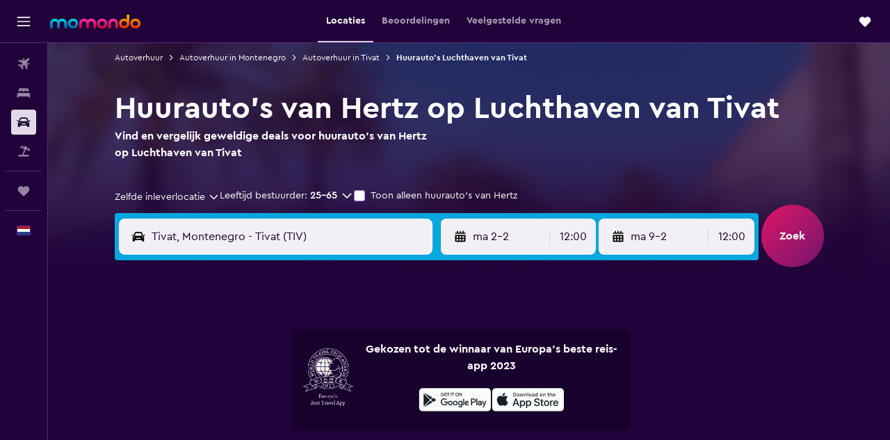

--- FILE ---
content_type: text/html;charset=UTF-8
request_url: https://www.momondo.nl/autoverhuur/Hertz-Tivat.TIV.HERTZ.cla.ksp
body_size: 88618
content:
<!DOCTYPE html>
<html lang='nl-nl' dir='ltr'>
<head>
<meta name="r9-version" content="R801d"/><meta name="r9-built" content="20260122.060142"/><meta name="r9-rendered" content="Mon, 26 Jan 2026 03:08:31 GMT"/><meta name="r9-build-number" content="21"/><link rel="stylesheet" href="https://content.r9cdn.net/res/combined.css?v=948ea7f5090d436fa333e8f8fe4e75e9a07d82a8&amp;cluster=4"/><link rel="stylesheet" href="https://content.r9cdn.net/res/combined.css?v=c4f95a541300709a1d035fcbd338970c2a7d529a&amp;cluster=4"/><meta name="viewport" content="width=device-width, initial-scale=1, minimum-scale=1"/><meta name="format-detection" content="telephone=no"/><link rel="icon" href="/favicon.ico" sizes="any"/><link rel="icon" href="/icon.svg" type="image/svg+xml"/><title>Huurauto&#x27;s van Hertz op Luchthaven van Tivat | momondo</title><meta name="description" content="Vind voordelige huurauto&#x27;s van Hertz op Luchthaven van Tivat. Lees beoordelingen en vergelijk prijzen van Hertz voor de korte of langere termijn"/><link rel="preconnect" href="apis.google.com"/><link rel="dns-prefetch" href="apis.google.com"/><link rel="preconnect" href="www.googletagmanager.com"/><link rel="dns-prefetch" href="www.googletagmanager.com"/><link rel="preconnect" href="www.google-analytics.com"/><link rel="dns-prefetch" href="www.google-analytics.com"/><script type="text/javascript">
var safari13PlusRegex = /Macintosh;.*?Version\/(1[3-9]|[2-9][0-9]+)(\.[0-9]+)* Safari/;
if (
window &&
window.navigator &&
window.navigator.userAgent &&
window.navigator.userAgent.indexOf('Safari') > -1 &&
window.navigator.userAgent.indexOf('Chrome') === -1 &&
safari13PlusRegex.test(window.navigator.userAgent)
) {
if (
'ontouchstart' in window &&
(!('cookieEnabled' in window.navigator) || window.navigator.cookieEnabled)
) {
if (
decodeURIComponent(document.cookie).indexOf('pmov=') < 0 &&
decodeURIComponent(document.cookie).indexOf('oo.tweb=') < 0
) {
var d = new Date();
d.setTime(d.getTime() + 90 * 24 * 60 * 60 * 1000);
document.cookie = 'pmov=tb;path=/;expires=' + d.toUTCString();
}
}
}
</script><meta name="kayak_page" content="car,static-agency-location,airport"/><meta name="seop" content="TIV-HERTZ"/><meta name="seo-cache" content="true"/><script type="text/javascript">
var DynamicContextPromise = (function (handler) {
this.status = 0;
this.value = undefined;
this.thenCallbacks = [];
this.catchCallbacks = [];
this.then = function(fn) {
if (this.status === 0) {
this.thenCallbacks.push(fn);
}
if (this.status === 1) {
fn(this.value);
}
return this;
}.bind(this);
this.catch = function(fn) {
if (this.status === 0) {
this.catchCallbacks.push(fn);
}
if (this.status === 2) {
fn(this.value);
}
return this;
}.bind(this);
var resolve = function(value) {
if (this.status === 0) {
this.status = 1;
this.value = value;
this.thenCallbacks.forEach(function(fn) {
fn(value)
});
}
}.bind(this);
var reject = function(value) {
if (this.status === 0) {
this.status = 2;
this.value = value;
this.catchCallbacks.forEach(function(fn) {
fn(value)
});
}
}.bind(this);
try {
handler(resolve, reject);
} catch (err) {
reject(err);
}
return {
then: this.then,
catch: this.catch,
};
}).bind({})
var ie = (function () {
var undef,
v = 3,
div = document.createElement('div'),
all = div.getElementsByTagName('i');
while (div.innerHTML = '<!--[if gt IE ' + (++v) + ']><i></i><![endif]-->', all[0]);
return v > 4 ? v : undef;
}());
var xhr = ie <= 9 ? new XDomainRequest() : new XMLHttpRequest();
var trackingQueryParams = "";
var getOnlyValidParams = function(paramsList, reservedParamsList) {
var finalParamsList = [];
for (var i = 0; i < paramsList.length; i++) {
if (reservedParamsList.indexOf(paramsList[i].split('=')[0]) == -1) {
finalParamsList.push(paramsList[i]);
}
}
return finalParamsList;
}
var removeUnnecessaryQueryStringChars = function(paramsString) {
if (paramsString.charAt(0) === '?') {
return paramsString.substr(1);
}
return paramsString;
}
var reservedParamsList = ['vertical', 'pageId', 'subPageId', 'originalReferrer', 'seoPlacementId', 'seoLanguage', 'seoCountry', 'tags'];
var paramsString = window.location && window.location.search;
if (paramsString) {
paramsString = removeUnnecessaryQueryStringChars(paramsString);
var finalParamsList = getOnlyValidParams(paramsString.split('&'), reservedParamsList)
trackingQueryParams = finalParamsList.length > 0 ? "&" + finalParamsList.join("&") + "&seo=true" : "";
}
var trackingUrl = '/s/run/fpc/context' +
'?vertical=car' +
'&pageId=static-agency-location' +
'&subPageId=airport' +
'&originalReferrer=' + encodeURIComponent(document.referrer) +
'&seoPlacementId=' + encodeURIComponent('TIV-HERTZ') +
'&tags=' + encodeURIComponent('') +
'&origin=' + encodeURIComponent('') +
'&destination=' + encodeURIComponent('') +
'&isSeoPage=' + encodeURIComponent('true') +
'&domain=' + encodeURIComponent(window.location.host) +
trackingQueryParams;
xhr.open('GET', trackingUrl, true);
xhr.responseType = 'json';
window.R9 = window.R9 || {};
window.R9.unhiddenElements = [];
window.R9.dynamicContextPromise = new DynamicContextPromise(function(resolve, reject) {
xhr.onload = function () {
if (xhr.readyState === xhr.DONE && xhr.status === 200) {
window.R9 = window.R9 || {};
window.R9.globals = window.R9.globals || {};
resolve(xhr.response);
if (xhr.response['formToken']) {
R9.globals.formtoken = xhr.response['formToken'];
}
if (xhr.response['jsonPlacementEnabled'] && xhr.response['jsonGlobalPlacementEnabled']) {
if (xhr.response['placement']) {
R9.globals.placement = xhr.response['placement'];
}
if (xhr.response['affiliate']) {
R9.globals.affiliate = xhr.response['affiliate'];
}
}
if (xhr.response['dsaRemovableFields']) {
var dsaRemovableParamsList = xhr.response['dsaRemovableFields'];
var query = window.location.search.slice(1) || "";
var params = query.split('&');
var needRemoveParams = false;
for (var i = 0; i < dsaRemovableParamsList.length; i++) {
if (query.indexOf(dsaRemovableParamsList[i] + '=') != -1) {
needRemoveParams = true;
break;
}
}
if (needRemoveParams) {
var path = window.location.pathname;
var finalQuery = [];
for (var i = 0; i < params.length; i++) {
if (dsaRemovableParamsList.indexOf(params[i].split('=')[0]) == -1) {
finalQuery.push(params[i]);
}
}
if (window.history.replaceState) {
window.history.replaceState({}, document.title, path + (finalQuery.length > 0 ? '?' + finalQuery.join('&') : ''));
}
}
if(xhr.response['cachedCookieConsentEnabled']) {
var unhideElement = (elementId) => {
var elementToUnhide = document.querySelector(elementId);
if (elementToUnhide) {
window.R9.unhiddenElements = window.R9.unhiddenElements || [];
window.R9.unhiddenElements.push(elementId.replace('#', ''));
elementToUnhide.removeAttribute('hidden');
elementToUnhide.dispatchEvent(new Event('initialStaticHideRemove'));
}
}
var unhideCookieConsent = () => {
if (xhr.response['showSharedIabTcfDialog']) {
unhideElement('#iab-tcf-dialog');
}
if (xhr.response['showDataTransferDisclaimerDialog']) {
unhideElement('#shared-data-transfer-disclaimer-dialog');
}
if (xhr.response['showTwoPartyConsentDialog']) {
unhideElement('#shared-two-part-consent-dialog');
}
}
if (document.readyState === "loading") {
document.addEventListener("DOMContentLoaded", unhideCookieConsent);
} else {
unhideCookieConsent();
}
}
}
} else {
reject(xhr.response);
}
};
})
xhr.send('');
</script><link rel="canonical" href="https://www.momondo.nl/autoverhuur/Hertz-Tivat.TIV.HERTZ.cla.ksp"/><link rel="alternate" hrefLang="fr-BE" href="https://www.fr.momondo.be/location-de-voiture/Hertz-Tivat.TIV.HERTZ.cla.ksp"/><link rel="alternate" hrefLang="nl-BE" href="https://www.momondo.be/autoverhuur/Hertz-Tivat.TIV.HERTZ.cla.ksp"/><link rel="alternate" hrefLang="fr-CA" href="https://www.fr.momondo.ca/location-de-voiture/Hertz-Tivat.TIV.HERTZ.cla.ksp"/><link rel="alternate" hrefLang="en-CA" href="https://www.momondo.ca/car-rental/Hertz-Tivat.TIV.HERTZ.cla.ksp"/><link rel="alternate" hrefLang="fr-CH" href="https://www.fr.momondo.ch/location-de-voiture/Hertz-Tivat.TIV.HERTZ.cla.ksp"/><link rel="alternate" hrefLang="it-CH" href="https://www.it.momondo.ch/noleggio-auto/Hertz-Teodo.TIV.HERTZ.cla.ksp"/><link rel="alternate" hrefLang="de-CH" href="https://www.momondo.ch/mietwagen/Hertz-Tivat.TIV.HERTZ.cla.ksp"/><link rel="alternate" hrefLang="de-DE" href="https://www.momondo.de/mietwagen/Hertz-Tivat.TIV.HERTZ.cla.ksp"/><link rel="alternate" hrefLang="da-DK" href="https://www.momondo.dk/biludlejning/Hertz-Tivat.TIV.HERTZ.cla.ksp"/><link rel="alternate" hrefLang="et-EE" href="https://www.momondo.ee/autorent/Hertz-Tivat.TIV.HERTZ.cla.ksp"/><link rel="alternate" hrefLang="es-ES" href="https://www.momondo.es/alquiler-de-coches/Hertz-Tivat.TIV.HERTZ.cla.ksp"/><link rel="alternate" hrefLang="fi-FI" href="https://www.momondo.fi/autonvuokraus/Hertz-Tivat.TIV.HERTZ.cla.ksp"/><link rel="alternate" hrefLang="fr-FR" href="https://www.momondo.fr/location-de-voiture/Hertz-Tivat.TIV.HERTZ.cla.ksp"/><link rel="alternate" hrefLang="en-GB" href="https://www.momondo.co.uk/car-hire/Hertz-Tivat.TIV.HERTZ.cla.ksp"/><link rel="alternate" hrefLang="en-IE" href="https://www.momondo.ie/car-hire/Hertz-Tivat.TIV.HERTZ.cla.ksp"/><link rel="alternate" hrefLang="nl-NL" href="https://www.momondo.nl/autoverhuur/Hertz-Tivat.TIV.HERTZ.cla.ksp"/><link rel="alternate" hrefLang="no-NO" href="https://www.momondo.no/leiebil/Hertz-Tivat.TIV.HERTZ.cla.ksp"/><link rel="alternate" hrefLang="pl-PL" href="https://www.momondo.pl/wypozyczalnie-samochodow/Hertz-Tivat.TIV.HERTZ.cla.ksp"/><link rel="alternate" hrefLang="sv-SE" href="https://www.momondo.se/hyrbil/Hertz-Tivat.TIV.HERTZ.cla.ksp"/><link rel="alternate" hrefLang="en-US" href="https://www.momondo.com/car-rental/Hertz-Tivat.TIV.HERTZ.cla.ksp"/><meta property="og:image" content="https://content.r9cdn.net/rimg/provider-logos/common/socialmedia/momondo-logo.png?width=1200&amp;height=630&amp;crop=false"/><meta property="og:image:width" content="1200"/><meta property="og:image:height" content="630"/><meta property="og:title" content="Huurauto&#x27;s van Hertz op Luchthaven van Tivat | momondo"/><meta property="og:type" content="website"/><meta property="og:description" content="Vind voordelige huurauto&#x27;s van Hertz op Luchthaven van Tivat. Lees beoordelingen en vergelijk prijzen van Hertz voor de korte of langere termijn"/><meta property="og:url" content="https://www.momondo.nl/autoverhuur/Hertz-Tivat.TIV.HERTZ.cla.ksp"/><meta property="og:site_name" content="momondo"/><meta property="fb:pages" content="148785901841216"/><meta property="twitter:title" content="Huurauto&#x27;s van Hertz op Luchthaven van Tivat | momondo"/><meta name="twitter:description" content="Vind voordelige huurauto&#x27;s van Hertz op Luchthaven van Tivat. Lees beoordelingen en vergelijk prijzen van Hertz voor de korte of langere termijn"/><meta name="twitter:card" content="summary_large_image"/><meta name="twitter:site" content="@momondo_nl"/><meta name="twitter:creator" content="@momondo_nl"/><meta name="robots" content="index,follow"/><link rel="apple-touch-icon" href="/apple-touch-icon.png"/><link rel="apple-touch-icon" sizes="60x60" href="/apple-touch-icon-60x60.png"/><link rel="apple-touch-icon" sizes="76x76" href="/apple-touch-icon-76x76.png"/><link rel="apple-touch-icon" sizes="120x120" href="/apple-touch-icon-120x120.png"/><link rel="apple-touch-icon" sizes="152x152" href="/apple-touch-icon-152x152.png"/><link rel="apple-touch-icon" sizes="167x167" href="/apple-touch-icon-167x167.png"/><link rel="apple-touch-icon" sizes="180x180" href="/apple-touch-icon-180x180.png"/><script type="application/ld+json">{"@context":"https://schema.org","@type":"Website","name":"momondo","url":"https://www.momondo.nl"}</script><script type="application/ld+json">{"@context":"http://schema.org","@type":"Organization","name":"momondo","url":"https://www.momondo.nl/autoverhuur/Hertz-Tivat.TIV.HERTZ.cla.ksp","sameAs":["https://www.facebook.com/momondo","https://www.instagram.com/momondo"]}</script><script type="application/ld+json">[{"@context":"http://schema.org","@type":"BreadcrumbList","name":"r9-alt","itemListElement":[{"@type":"ListItem","position":"1","item":{"@id":"https://www.momondo.nl/autoverhuur","name":"Autoverhuur"}},{"@type":"ListItem","position":"2","item":{"@id":"/autoverhuur/Tivat-49447","name":"Autoverhuur in Tivat"}},{"@type":"ListItem","position":"3","item":{"@id":"","name":"Huurauto's Luchthaven van Tivat"}}]},{"@context":"http://schema.org","@type":"BreadcrumbList","name":"r9-full","itemListElement":[{"@type":"ListItem","position":"1","item":{"@id":"https://www.momondo.nl/autoverhuur","name":"Autoverhuur"}},{"@type":"ListItem","position":"2","item":{"@id":"/autoverhuur/Montenegro-275-crc.ksp","name":"Autoverhuur in Montenegro"}},{"@type":"ListItem","position":"3","item":{"@id":"/autoverhuur/Tivat-49447","name":"Autoverhuur in Tivat"}},{"@type":"ListItem","position":"4","item":{"@id":"","name":"Huurauto's Luchthaven van Tivat"}}]}]</script><script type="application/ld+json">{"@context":"http://schema.org","@type":"AutoRental","name":"Hertz","image":"https://content.r9cdn.net/rimg/provider-logos/cars/h/hertz.png?crop=false&width=120&height=60&fallback=default3.png&_v=b5d809cb115a670bbad4e51d92960c23","telephone":"+382 68 882 200","address":{"@type":"PostalAddress","streetAddress":"Aerodrom Tivat","postalCode":"85320","addressLocality":"Tivat","addressRegion":"Tivat","addressCountry":"Montenegro"},"openingHoursSpecification":[{"@type":"OpeningHoursSpecification","dayOfWeek":["monday"],"opens":"08:00:00","closes":"20:00:00"},{"@type":"OpeningHoursSpecification","dayOfWeek":["tuesday"],"opens":"08:00:00","closes":"20:00:00"},{"@type":"OpeningHoursSpecification","dayOfWeek":["wednesday"],"opens":"08:00:00","closes":"20:00:00"},{"@type":"OpeningHoursSpecification","dayOfWeek":["thursday"],"opens":"00:00:00","closes":"20:00:00"},{"@type":"OpeningHoursSpecification","dayOfWeek":["friday"],"opens":"08:00:00","closes":"20:00:00"},{"@type":"OpeningHoursSpecification","dayOfWeek":["saturday"],"opens":"08:00:00","closes":"20:00:00"},{"@type":"OpeningHoursSpecification","dayOfWeek":["sunday"],"opens":"08:00:00","closes":"20:00:00"}],"aggregateRating":{"@type":"AggregateRating","ratingCount":"1","ratingValue":"100","bestRating":"100"},"areaServed":{"@type":"City","name":"Tivat"},"parentOrganization":{"@type":"Organization","name":"Hertz"}}</script><script type="application/ld+json">{"@context":"http://schema.org","@type":"FAQPage","mainEntity":[{"@type":"Question","name":"Wat is het populairste type huurauto bij Hertz op Tivat luchthaven?","acceptedAnswer":{"@type":"Answer","text":"De populairste types auto om te huren bij Hertz op Tivat luchthaven zijn Compact-auto's. Dit type auto kost gemiddeld € 76 per dag. 100% van onze gebruikers huren liever Compact-auto's bij Hertz op Tivat luchthaven vanwege de prijs, beschikbaarheid en geplande activiteiten."}},{"@type":"Question","name":"Waar vind ik Hertz-huurauto's op Tivat luchthaven?","acceptedAnswer":{"@type":"Answer","text":"Als je naar Tivat luchthaven vliegt, is de dichtstbijzijnde locatie voor autoverhuur van Hertz Aerodrom Tivat. Je kunt ze bereiken via +382 68 882 200."}},{"@type":"Question","name":"Biedt Hertz een shuttle- of ophaalservice aan vanaf de luchthaven vanaf Tivat luchthaven (TIV)?","acceptedAnswer":{"@type":"Answer","text":"Ja, als je op Tivat luchthaven (TIV) vliegt, biedt Hertz een shuttleservice."}}]}</script><meta name="kayak_content_type" content="TIV,backup"/><meta name="cfcms-destination-code" content="TIV"/>
</head>
<body class='bd-default bd-mo react react-st nl_NL '><div id='root'><div class="c--AO"><nav class="mZv3" aria-label="Snellinks toetsenbord"><a href="#main">Naar de hoofdcontent</a></nav><div data-testid="page-top-anchor" aria-live="polite" aria-atomic="true" tabindex="-1" style="position:absolute;width:1px;height:1px;margin:-1px;padding:0;overflow:hidden;clip-path:inset(50%);white-space:nowrap;border:0"></div><header class="mc6t mc6t-mod-sticky-always" style="height:62px;top:0px"><div class="mc6t-wrapper"><div><div class="mc6t-banner mc6t-mod-sticky-non-mobile"></div></div><div class="mc6t-main-content mc6t-mod-bordered" style="height:62px"><div class="common-layout-react-HeaderV2 V_0p V_0p-mod-branded V_0p-mod-side-nav-ux-v2"><div class="wRhj wRhj-mod-justify-start wRhj-mod-grow"><div class="mc6t-nav-button mc6t-mod-hide-empty"><div role="button" tabindex="0" class="ZGw- ZGw--mod-size-medium ZGw--mod-variant-default" aria-label="Open hoofdnavigatie"><svg viewBox="0 0 200 200" width="20" height="20" xmlns="http://www.w3.org/2000/svg" role="presentation"><path d="M191.67 50H8.33V33.33h183.33V50zm0 100H8.33v16.67h183.33V150zm0-58.33H8.33v16.67h183.33V91.67z"/></svg></div></div><div class="mc6t-logo mc6t-mod-hide-empty"><div class="gPDR gPDR-mod-focus-keyboard gPDR-momondo gPDR-non-compact gPDR-main-logo-mobile gPDR-mod-reduced-size"><a class="gPDR-main-logo-link" href="/" itemProp="https://schema.org/logo" aria-label="Ga naar de startpagina van momondo"><div class="gPDR-main-logo" style="animation-duration:2000ms"><span style="transform:translate3d(0,0,0);vertical-align:middle;-webkit-font-smoothing:antialiased;-moz-osx-font-smoothing:grayscale;width:auto;height:auto" class="gPDR-logo-image"><svg width="100%" height="100%" xmlns="http://www.w3.org/2000/svg" viewBox="0 0 250 38" role="presentation" style="width:inherit;height:inherit;line-height:inherit;color:inherit"><defs><linearGradient id="logos806a-1" x2="0" y2="100%"><stop offset="0" stop-color="#00d7e5"/><stop offset="1" stop-color="#0066ae"/></linearGradient><linearGradient id="logos806b-1" x2="0" y2="100%"><stop offset="0" stop-color="#ff30ae"/><stop offset="1" stop-color="#d1003a"/></linearGradient><linearGradient id="logos806c-1" x2="0" y2="100%"><stop offset="0" stop-color="#ffba00"/><stop offset="1" stop-color="#f02e00"/></linearGradient></defs><path fill="url(#logos806a-1)" d="M23.2 15.5c2.5-2.7 6-4.4 9.9-4.4 8.7 0 13.4 6 13.4 13.4v12.8c0 .3-.3.5-.5.5h-6c-.3 0-.5-.2-.5-.5V24.5c0-4.6-3.1-5.9-6.4-5.9-3.2 0-6.4 1.3-6.4 5.9v12.8c0 .3-.3.5-.5.5h-5.9c-.3 0-.5-.2-.5-.5V24.5c0-4.6-3.1-5.9-6.4-5.9-3.2 0-6.4 1.3-6.4 5.9v12.8c0 .3-.3.5-.5.5h-6c-.3 0-.5-.2-.5-.5V24.5c0-7.4 4.7-13.4 13.3-13.4 4 0 7.5 1.7 9.9 4.4m54.3 9.1c0 7.5-5.2 13.4-14 13.4s-14-5.9-14-13.4c0-7.6 5.2-13.4 14-13.4 8.8-.1 14 5.9 14 13.4zm-6.7 0c0-3.7-2.4-6.8-7.3-6.8-5.2 0-7.3 3.1-7.3 6.8 0 3.7 2.1 6.8 7.3 6.8 5.1-.1 7.3-3.1 7.3-6.8z"/><path fill="url(#logos806b-1)" d="M103.8 15.5c2.5-2.7 6-4.4 9.9-4.4 8.7 0 13.4 6 13.4 13.4v12.8c0 .3-.3.5-.5.5h-5.9c-.3 0-.5-.2-.5-.5V24.5c0-4.6-3.1-5.9-6.4-5.9-3.2 0-6.4 1.3-6.4 5.9v12.8c0 .3-.3.5-.5.5H101c-.3 0-.5-.2-.5-.5V24.5c0-4.6-3.1-5.9-6.4-5.9-3.2 0-6.4 1.3-6.4 5.9v12.8c0 .3-.3.5-.5.5h-5.9c-.3 0-.5-.2-.5-.5V24.5c0-7.4 4.7-13.4 13.3-13.4 3.8 0 7.3 1.7 9.7 4.4m54.3 9.1c0 7.5-5.2 13.4-14 13.4s-14-5.9-14-13.4c0-7.6 5.2-13.4 14-13.4 8.7-.1 14 5.9 14 13.4zm-6.7 0c0-3.7-2.3-6.8-7.3-6.8-5.2 0-7.3 3.1-7.3 6.8 0 3.7 2.1 6.8 7.3 6.8 5.1-.1 7.3-3.1 7.3-6.8zm9.8-.1v12.8c0 .3.2.5.5.5h5.9c.3 0 .5-.2.5-.5V24.5c0-4.6 3.1-5.9 6.4-5.9 3.3 0 6.4 1.3 6.4 5.9v12.8c0 .3.2.5.5.5h5.9c.3 0 .5-.2.5-.5V24.5c0-7.4-4.5-13.4-13.4-13.4-8.7 0-13.2 6-13.2 13.4"/><path fill="url(#logos806c-1)" d="M218.4 0h-5.9c-.3 0-.5.2-.5.5v13c-1.3-1.2-4.3-2.4-7-2.4-8.8 0-14 5.9-14 13.4s5.2 13.4 14 13.4c8.7 0 14-5.2 14-14.6V.4c-.1-.2-.3-.4-.6-.4zm-13.5 31.3c-5.2 0-7.3-3-7.3-6.8 0-3.7 2.1-6.8 7.3-6.8 4.9 0 7.3 3 7.3 6.8s-2.2 6.8-7.3 6.8zM236 11.1c-8.8 0-14 5.9-14 13.4s5.2 13.4 14 13.4 14-5.9 14-13.4c0-7.4-5.3-13.4-14-13.4zm0 20.2c-5.2 0-7.3-3.1-7.3-6.8 0-3.7 2.1-6.8 7.3-6.8 4.9 0 7.3 3.1 7.3 6.8 0 3.8-2.2 6.8-7.3 6.8z"/></svg></span></div></a></div></div></div><div class="wRhj wRhj-mod-width-full-mobile wRhj-mod-justify-center wRhj-mod-allow-shrink"><div class="V_0p-search-display-wrapper"></div></div><div class="V_0p-secondary-navigation" style="margin:0;top:61px"><div class="N_ex N_ex-pres-default N_ex-mod-inline-spacing-top-none N_ex-mod-inline"><div class="N_ex-navigation-wrapper N_ex-mod-inline"><div class="N_ex-navigation-container"><div class="N_ex-navigation-items-wrapper"><div class="vHYk-button-wrapper vHYk-mod-pres-default"><div role="button" tabindex="0" class="vHYk vHYk-button" data-text="Locaties"><span>Locaties</span></div></div><div class="vHYk-button-wrapper vHYk-mod-pres-default"><div role="button" tabindex="0" class="vHYk vHYk-button" data-text="Beoordelingen"><span>Beoordelingen</span></div></div><div class="vHYk-button-wrapper vHYk-mod-pres-default"><div role="button" tabindex="0" class="vHYk vHYk-button" data-text="Veelgestelde vragen"><span>Veelgestelde vragen</span></div></div></div></div></div></div></div><div class="wRhj wRhj-mod-justify-end wRhj-mod-grow"><div><div class="common-layout-react-HeaderAccountWrapper theme-dark account--collapsible account--not-branded"><div class="ui-layout-header-HeaderTripsItem"><div class="trips-drawer-wrapper theme-dark"><div><div role="button" tabindex="0" class="ZGw- ZGw--mod-size-medium ZGw--mod-variant-round" aria-label="Open Trips"><div class="c_EZE"><svg viewBox="0 0 200 200" width="1.25em" height="1.25em" xmlns="http://www.w3.org/2000/svg" class="" role="presentation" aria-hidden="true"><path d="M169.94 110.33l-19.75 19.75l-.92.92l-39.58 39.58c-.67.67-1.33 1.25-2 1.67c-.75.58-1.5 1.08-2.25 1.42c-.83.42-1.75.75-2.58 1c-.75.17-1.58.25-2.33.33h-1c-.75-.08-1.58-.17-2.33-.33c-.83-.25-1.75-.58-2.58-1c-.75-.33-1.5-.83-2.25-1.42c-.67-.42-1.33-1-2-1.67L50.79 131l-.92-.92l-19.75-19.75c-8.92-9-13.42-20.67-13.42-32.42s4.5-23.42 13.42-32.42c17.92-17.83 46.92-17.83 64.83 0l5.08 5.08l5.08-5.08c8.92-8.92 20.67-13.33 32.42-13.33s23.5 4.42 32.42 13.33c17.92 17.92 17.92 46.92 0 64.83z"/></svg></div></div></div></div></div></div></div></div><div class="c5ab7 c5ab7-mod-absolute c5ab7-collapsed c5ab7-mod-variant-accordion" style="top:62px"><div tabindex="-1" class="pRB0 pRB0-collapsed pRB0-mod-variant-accordion pRB0-mod-position-sticky" style="top:62px;height:calc(100vh - 62px)"><div><div class="pRB0-nav-items"><nav class="HtHs" aria-label="Zoek"><ul class="HtHs-nav-list"><li><a href="/" aria-label="Zoek naar vliegtickets " class="dJtn dJtn-collapsed dJtn-mod-variant-accordion" aria-current="false"><svg viewBox="0 0 200 200" width="1.25em" height="1.25em" xmlns="http://www.w3.org/2000/svg" class="ncEv ncEv-rtl-aware dJtn-menu-item-icon" role="presentation" aria-hidden="true"><path d="M107.91 115.59l-23.6 17.77l10.49 28.28c.83 4.36-.53 8.9-3.65 12.02l-9.78 9.78l-23.54-41.34l-41.28-23.48l9.78-9.66c3.12-3.12 7.6-4.42 11.9-3.65l28.4 10.37l17.71-23.66l-11.79-11.79l-52.86-17.5l13.14-13.49c2.77-2.77 6.6-4.24 10.49-4.01l27.05 1.83l33.12 2.24l22.1 1.47l29.46-29.34c6.48-6.48 17.09-6.48 23.57 0c3.24 3.24 4.89 7.48 4.83 11.79c.06 4.3-1.59 8.54-4.83 11.78l-29.46 29.34l1.47 22.1l2.24 33.12l1.83 27.16c.29 3.83-1.12 7.6-3.83 10.31l-13.44 13.44l-17.74-53.09l-11.79-11.79zm67.76-26.52c-4.77-4.77-12.32-4.89-17.21-.35l2.24 33l14.97-14.97a12.488 12.488 0 000-17.68zm-64.81-64.82a12.488 12.488 0 00-17.68 0L78.21 39.22l33 2.24c4.54-4.89 4.42-12.43-.35-17.21z"/></svg><div class="dJtn-menu-item-title">Vluchten</div></a></li><li><a href="/hotels" aria-label="Zoek verblijven " class="dJtn dJtn-collapsed dJtn-mod-variant-accordion" aria-current="false"><svg viewBox="0 0 200 200" width="1.25em" height="1.25em" xmlns="http://www.w3.org/2000/svg" class="ncEv dJtn-menu-item-icon" role="presentation" aria-hidden="true"><path d="M170.83 46.67v36.67h-16.67v-3.33c0-7.42-5.92-13.33-13.33-13.33h-19.17c-7.42 0-13.33 5.92-13.33 13.33v3.33H91.66v-3.33c0-7.42-5.92-13.33-13.33-13.33H59.16c-7.42 0-13.33 5.92-13.33 13.33v3.33H29.16V46.67c0-7.42 5.92-13.33 13.33-13.33h115c7.42 0 13.33 5.92 13.33 13.33zm7.5 53.33H21.67c-7.42 0-13.33 5.92-13.33 13.33v53.33h16.67v-16.67h150v16.67h16.67v-53.33c0-7.42-5.92-13.33-13.33-13.33z"/></svg><div class="dJtn-menu-item-title">Verblijven</div></a></li><li><a href="/autoverhuur" aria-label="Zoek naar huurauto&#x27;s " class="dJtn dJtn-active dJtn-collapsed dJtn-mod-variant-accordion" aria-current="page"><svg viewBox="0 0 200 200" width="1.25em" height="1.25em" xmlns="http://www.w3.org/2000/svg" class="ncEv dJtn-menu-item-icon" role="presentation" aria-hidden="true"><path d="M25.03 83.33H5.7c-.83 0-1.5-.67-1.5-1.5v-11h20.83v12.5zm150 0h19.33c.83 0 1.5-.67 1.5-1.5v-11h-20.83v12.5zm8.33 17.5v65.83h-33.33v-16.67h-100v16.58l-33.33.08V100.9c0-7.33 6-13.33 13.33-13.33l2.5-.08l14.58-44.92c1.75-5.5 6.92-9.25 12.75-9.25h80.33c5.83 0 11 3.75 12.75 9.25l14.58 44.92h2.5c7.33 0 13.33 6 13.33 13.33zm-137.5 7.5c0-4.58-3.75-8.33-8.33-8.33s-8.33 3.75-8.33 8.33s3.75 8.33 8.33 8.33s8.33-3.75 8.33-8.33zm87.5 16.67c0-4.58-3.75-8.33-8.33-8.33h-50c-4.58 0-8.33 3.75-8.33 8.33s3.75 8.33 8.33 8.33h50c4.58 0 8.33-3.75 8.33-8.33zm16.67-37.5L137.86 50H62.2L50.03 87.5h100zm20.83 20.83c0-4.58-3.75-8.33-8.33-8.33s-8.33 3.75-8.33 8.33s3.75 8.33 8.33 8.33s8.33-3.75 8.33-8.33z"/></svg><div class="dJtn-menu-item-title">Autoverhuur</div></a></li><li><a href="/vakanties" aria-label="Zoek naar pakketreizen " class="dJtn dJtn-collapsed dJtn-mod-variant-accordion" aria-current="false"><svg viewBox="0 0 200 200" width="1.25em" height="1.25em" xmlns="http://www.w3.org/2000/svg" class="ncEv dJtn-menu-item-icon" role="presentation" aria-hidden="true"><path d="M112.24 25.24L91.38 37.96c-3.4 2.04-6 5.27-7.34 8.95l-4.1 11.28l-27.41-9.98l4.36-11.98c.48-1.33.99-2.48 1.5-3.62c1.18-2.5 2.49-4.41 4-5.37c2.31-1.47 5.33-2.23 9.23-2.23l40.62.24zm49.51 124.74h-62l27.17-74.67l23.5 8.5l4.08-11.25c.75-2 .83-4.08.08-6L142.5 30.73l-6.42-5.33h-7.92l-32.5 19.75c-1.67 1-3.08 2.67-3.75 4.58l-4.17 11.33l23.5 8.5l-29.25 80.42H38.24c-7.33 0-13.25 5.92-13.25 13.25v11.75h150v-11.75c0-7.33-5.92-13.25-13.25-13.25zm29.54-75.84c-.83-2.61-2.65-5.13-5.64-7.64l-30.93-25.63l7.78 22.96c1.29 3.75 1.21 7.89-.13 11.57l-4.1 11.28l27.41 9.98l4.5-12.37c1.54-4.23 1.9-7.65 1.12-10.15z"/></svg><div class="dJtn-menu-item-title">Pakketreizen</div></a></li></ul></nav></div><div class="pRB0-line"></div><div class="pRB0-nav-items"><div><a href="#" class="eHiZ-mod-underline-none dJtn dJtn-collapsed dJtn-mod-variant-accordion" aria-label="Trips " aria-current="false"><svg viewBox="0 0 200 200" width="1.25em" height="1.25em" xmlns="http://www.w3.org/2000/svg" class="ncEv dJtn-menu-item-icon" role="presentation" aria-hidden="true"><path d="M169.94 110.33l-19.75 19.75l-.92.92l-39.58 39.58c-.67.67-1.33 1.25-2 1.67c-.75.58-1.5 1.08-2.25 1.42c-.83.42-1.75.75-2.58 1c-.75.17-1.58.25-2.33.33h-1c-.75-.08-1.58-.17-2.33-.33c-.83-.25-1.75-.58-2.58-1c-.75-.33-1.5-.83-2.25-1.42c-.67-.42-1.33-1-2-1.67L50.79 131l-.92-.92l-19.75-19.75c-8.92-9-13.42-20.67-13.42-32.42s4.5-23.42 13.42-32.42c17.92-17.83 46.92-17.83 64.83 0l5.08 5.08l5.08-5.08c8.92-8.92 20.67-13.33 32.42-13.33s23.5 4.42 32.42 13.33c17.92 17.92 17.92 46.92 0 64.83z"/></svg><div class="dJtn-menu-item-title">Trips</div></a></div></div><div class="pRB0-line"></div><div class="pRB0-nav-items"><div role="button" tabindex="0" aria-label="Kies uw taal " class="dJtn dJtn-collapsed dJtn-mod-variant-accordion"><div class="dJtn-menu-item-icon"><div class="IXOM IXOM-mod-size-xsmall"><span class="IXOM-flag-container IXOM-nl IXOM-mod-bordered"><img class="DU4n DU4n-hidden" alt="Nederland (Nederlands)" width="18" height="12"/></span></div></div><div class="dJtn-menu-item-title">Nederlands</div></div></div></div><div class="pRB0-navigation-links"><div class="F-Tz"></div></div></div></div><div class="c1yxs-hidden"><div class="c-ulo c-ulo-mod-always-render" aria-modal="true"><div class="c-ulo-viewport"><div tabindex="-1" class="c-ulo-content" style="max-width:640px"><div class="BLL2 BLL2-mod-variant-row BLL2-mod-padding-top-small BLL2-mod-padding-bottom-base BLL2-mod-padding-x-large"><div class="BLL2-main BLL2-mod-close-variant-dismiss BLL2-mod-dialog-variant-bottom-sheet-popup"><span class="BLL2-close BLL2-mod-close-variant-dismiss BLL2-mod-close-orientation-left BLL2-mod-close-button-padding-none"><button role="button" class="Py0r Py0r-mod-full-height-width Py0r-mod-variant-solid Py0r-mod-theme-none Py0r-mod-shape-default Py0r-mod-size-xsmall Py0r-mod-outline-offset" tabindex="0" aria-disabled="false" aria-label="Sluiten"><div class="Py0r-button-container"><div class="Py0r-button-content"><svg viewBox="0 0 200 200" width="20" height="20" xmlns="http://www.w3.org/2000/svg" role="presentation"><path d="M111.83 100l61.83 61.83l-11.83 11.83L100 111.83l-61.83 61.83l-11.83-11.83L88.17 100L26.33 38.17l11.83-11.83l61.83 61.83l61.83-61.83l11.83 11.83L111.82 100z"/></svg></div></div></button></span><div class="BLL2-content"></div></div><div class="BLL2-bottom-content"><label class="hEI8" id="country-picker-search-label" for="country-picker-search">Zoek een land of taal</label><div role="presentation" tabindex="-1" class="puNl puNl-mod-cursor-inherit puNl-mod-font-size-base puNl-mod-radius-base puNl-mod-corner-radius-all puNl-mod-size-base puNl-mod-spacing-default puNl-mod-state-default puNl-mod-theme-form puNl-mod-validation-state-neutral puNl-mod-validation-style-border"><input class="NhpT NhpT-mod-radius-base NhpT-mod-corner-radius-all NhpT-mod-size-base NhpT-mod-state-default NhpT-mod-theme-form NhpT-mod-validation-state-neutral NhpT-mod-validation-style-border NhpT-mod-hide-native-clear-button" type="search" tabindex="0" aria-controls="country-picker-list" id="country-picker-search" autoComplete="off" placeholder="Zoek een land of taal" value=""/></div></div></div><div class="Qe5W Qe5W-mod-padding-none"><div class="daOL"><ul role="listbox" tabindex="0" id="country-picker-list" class="RHsd RHsd-mod-hide-focus-outline RHsd-mod-display-flex"><li id="en-AU-Australia (English)" role="option" class="pe5z" aria-selected="false"><a aria-current="false" class="dG4A" href="https://www.momondo.com.au" tabindex="-1"><div class="IXOM IXOM-mod-size-xsmall"><span class="IXOM-flag-container IXOM-au IXOM-mod-bordered"><img class="DU4n DU4n-hidden" alt="Australia (English)" width="18" height="12"/></span></div><span class="dG4A-label">Australia (English)</span></a></li><li id="fr-BE-Belgique (Français)" role="option" class="pe5z" aria-selected="false"><a aria-current="false" class="dG4A" href="https://www.fr.momondo.be/in?cc=be&amp;lc=fr&amp;url=/location-de-voiture/Hertz-Tivat.TIV.HERTZ.cla.ksp" tabindex="-1"><div class="IXOM IXOM-mod-size-xsmall"><span class="IXOM-flag-container IXOM-be IXOM-mod-bordered"><img class="DU4n DU4n-hidden" alt="Belgique (Français)" width="18" height="12"/></span></div><span class="dG4A-label">Belgique (Français)</span></a></li><li id="nl-BE-België (Nederlands)" role="option" class="pe5z" aria-selected="false"><a aria-current="false" class="dG4A" href="https://www.momondo.be/in?cc=be&amp;lc=nl&amp;url=/autoverhuur/Hertz-Tivat.TIV.HERTZ.cla.ksp" tabindex="-1"><div class="IXOM IXOM-mod-size-xsmall"><span class="IXOM-flag-container IXOM-be IXOM-mod-bordered"><img class="DU4n DU4n-hidden" alt="België (Nederlands)" width="18" height="12"/></span></div><span class="dG4A-label">België (Nederlands)</span></a></li><li id="pt-BR-Brasil (Português)" role="option" class="pe5z" aria-selected="false"><a aria-current="false" class="dG4A" href="https://www.momondo.com.br" tabindex="-1"><div class="IXOM IXOM-mod-size-xsmall"><span class="IXOM-flag-container IXOM-br IXOM-mod-bordered"><img class="DU4n DU4n-hidden" alt="Brasil (Português)" width="18" height="12"/></span></div><span class="dG4A-label">Brasil (Português)</span></a></li><li id="en-CA-Canada (English)" role="option" class="pe5z" aria-selected="false"><a aria-current="false" class="dG4A" href="https://www.momondo.ca/in?cc=ca&amp;lc=en&amp;url=/car-rental/Hertz-Tivat.TIV.HERTZ.cla.ksp" tabindex="-1"><div class="IXOM IXOM-mod-size-xsmall"><span class="IXOM-flag-container IXOM-ca IXOM-mod-bordered"><img class="DU4n DU4n-hidden" alt="Canada (English)" width="18" height="12"/></span></div><span class="dG4A-label">Canada (English)</span></a></li><li id="fr-CA-Canada (Français)" role="option" class="pe5z" aria-selected="false"><a aria-current="false" class="dG4A" href="https://www.fr.momondo.ca/in?cc=ca&amp;lc=fr&amp;url=/location-de-voiture/Hertz-Tivat.TIV.HERTZ.cla.ksp" tabindex="-1"><div class="IXOM IXOM-mod-size-xsmall"><span class="IXOM-flag-container IXOM-ca IXOM-mod-bordered"><img class="DU4n DU4n-hidden" alt="Canada (Français)" width="18" height="12"/></span></div><span class="dG4A-label">Canada (Français)</span></a></li><li id="cs-CZ-Česká republika (Čeština)" role="option" class="pe5z" aria-selected="false"><a aria-current="false" class="dG4A" href="https://www.momondo.cz" tabindex="-1"><div class="IXOM IXOM-mod-size-xsmall"><span class="IXOM-flag-container IXOM-cz IXOM-mod-bordered"><img class="DU4n DU4n-hidden" alt="Česká republika (Čeština)" width="18" height="12"/></span></div><span class="dG4A-label">Česká republika (Čeština)</span></a></li><li id="es-CL-Chile (Español)" role="option" class="pe5z" aria-selected="false"><a aria-current="false" class="dG4A" href="https://www.momondo.cl" tabindex="-1"><div class="IXOM IXOM-mod-size-xsmall"><span class="IXOM-flag-container IXOM-cl IXOM-mod-bordered"><img class="DU4n DU4n-hidden" alt="Chile (Español)" width="18" height="12"/></span></div><span class="dG4A-label">Chile (Español)</span></a></li><li id="es-CO-Colombia (Español)" role="option" class="pe5z" aria-selected="false"><a aria-current="false" class="dG4A" href="https://www.momondo.com.co" tabindex="-1"><div class="IXOM IXOM-mod-size-xsmall"><span class="IXOM-flag-container IXOM-co IXOM-mod-bordered"><img class="DU4n DU4n-hidden" alt="Colombia (Español)" width="18" height="12"/></span></div><span class="dG4A-label">Colombia (Español)</span></a></li><li id="da-DK-Danmark (Dansk)" role="option" class="pe5z" aria-selected="false"><a aria-current="false" class="dG4A" href="https://www.momondo.dk/biludlejning/Hertz-Tivat.TIV.HERTZ.cla.ksp" tabindex="-1"><div class="IXOM IXOM-mod-size-xsmall"><span class="IXOM-flag-container IXOM-dk IXOM-mod-bordered"><img class="DU4n DU4n-hidden" alt="Danmark (Dansk)" width="18" height="12"/></span></div><span class="dG4A-label">Danmark (Dansk)</span></a></li><li id="de-DE-Deutschland (Deutsch)" role="option" class="pe5z" aria-selected="false"><a aria-current="false" class="dG4A" href="https://www.momondo.de/mietwagen/Hertz-Tivat.TIV.HERTZ.cla.ksp" tabindex="-1"><div class="IXOM IXOM-mod-size-xsmall"><span class="IXOM-flag-container IXOM-de IXOM-mod-bordered"><img class="DU4n DU4n-hidden" alt="Deutschland (Deutsch)" width="18" height="12"/></span></div><span class="dG4A-label">Deutschland (Deutsch)</span></a></li><li id="et-EE-Eesti (Eesti)" role="option" class="pe5z" aria-selected="false"><a aria-current="false" class="dG4A" href="https://www.momondo.ee/autorent/Hertz-Tivat.TIV.HERTZ.cla.ksp" tabindex="-1"><div class="IXOM IXOM-mod-size-xsmall"><span class="IXOM-flag-container IXOM-ee IXOM-mod-bordered"><img class="DU4n DU4n-hidden" alt="Eesti (Eesti)" width="18" height="12"/></span></div><span class="dG4A-label">Eesti (Eesti)</span></a></li><li id="es-ES-España (Español)" role="option" class="pe5z" aria-selected="false"><a aria-current="false" class="dG4A" href="https://www.momondo.es/alquiler-de-coches/Hertz-Tivat.TIV.HERTZ.cla.ksp" tabindex="-1"><div class="IXOM IXOM-mod-size-xsmall"><span class="IXOM-flag-container IXOM-es IXOM-mod-bordered"><img class="DU4n DU4n-hidden" alt="España (Español)" width="18" height="12"/></span></div><span class="dG4A-label">España (Español)</span></a></li><li id="fr-FR-France (Français)" role="option" class="pe5z" aria-selected="false"><a aria-current="false" class="dG4A" href="https://www.momondo.fr/location-de-voiture/Hertz-Tivat.TIV.HERTZ.cla.ksp" tabindex="-1"><div class="IXOM IXOM-mod-size-xsmall"><span class="IXOM-flag-container IXOM-fr IXOM-mod-bordered"><img class="DU4n DU4n-hidden" alt="France (Français)" width="18" height="12"/></span></div><span class="dG4A-label">France (Français)</span></a></li><li id="en-IN-India (English)" role="option" class="pe5z" aria-selected="false"><a aria-current="false" class="dG4A" href="https://www.momondo.in" tabindex="-1"><div class="IXOM IXOM-mod-size-xsmall"><span class="IXOM-flag-container IXOM-in IXOM-mod-bordered"><img class="DU4n DU4n-hidden" alt="India (English)" width="18" height="12"/></span></div><span class="dG4A-label">India (English)</span></a></li><li id="en-IE-Ireland (English)" role="option" class="pe5z" aria-selected="false"><a aria-current="false" class="dG4A" href="https://www.momondo.ie/car-hire/Hertz-Tivat.TIV.HERTZ.cla.ksp" tabindex="-1"><div class="IXOM IXOM-mod-size-xsmall"><span class="IXOM-flag-container IXOM-ie IXOM-mod-bordered"><img class="DU4n DU4n-hidden" alt="Ireland (English)" width="18" height="12"/></span></div><span class="dG4A-label">Ireland (English)</span></a></li><li id="it-IT-Italia (Italiano)" role="option" class="pe5z" aria-selected="false"><a aria-current="false" class="dG4A" href="https://www.momondo.it" tabindex="-1"><div class="IXOM IXOM-mod-size-xsmall"><span class="IXOM-flag-container IXOM-it IXOM-mod-bordered"><img class="DU4n DU4n-hidden" alt="Italia (Italiano)" width="18" height="12"/></span></div><span class="dG4A-label">Italia (Italiano)</span></a></li><li id="es-MX-México (Español)" role="option" class="pe5z" aria-selected="false"><a aria-current="false" class="dG4A" href="https://www.momondo.mx" tabindex="-1"><div class="IXOM IXOM-mod-size-xsmall"><span class="IXOM-flag-container IXOM-mx IXOM-mod-bordered"><img class="DU4n DU4n-hidden" alt="México (Español)" width="18" height="12"/></span></div><span class="dG4A-label">México (Español)</span></a></li><li id="nl-NL-Nederland (Nederlands)" role="option" class="pe5z pe5z-mod-selected" aria-selected="true"><a aria-current="true" class="dG4A dG4A-mod-selected" href="https://www.momondo.nl/autoverhuur/Hertz-Tivat.TIV.HERTZ.cla.ksp" tabindex="-1"><div class="IXOM IXOM-mod-size-xsmall"><span class="IXOM-flag-container IXOM-nl IXOM-mod-bordered"><img class="DU4n DU4n-hidden" alt="Nederland (Nederlands)" width="18" height="12"/></span></div><span class="dG4A-label">Nederland (Nederlands)</span></a></li><li id="no-NO-Norge (Norsk)" role="option" class="pe5z" aria-selected="false"><a aria-current="false" class="dG4A" href="https://www.momondo.no/leiebil/Hertz-Tivat.TIV.HERTZ.cla.ksp" tabindex="-1"><div class="IXOM IXOM-mod-size-xsmall"><span class="IXOM-flag-container IXOM-no IXOM-mod-bordered"><img class="DU4n DU4n-hidden" alt="Norge (Norsk)" width="18" height="12"/></span></div><span class="dG4A-label">Norge (Norsk)</span></a></li><li id="de-AT-Österreich (Deutsch)" role="option" class="pe5z" aria-selected="false"><a aria-current="false" class="dG4A" href="https://www.momondo.at" tabindex="-1"><div class="IXOM IXOM-mod-size-xsmall"><span class="IXOM-flag-container IXOM-at IXOM-mod-bordered"><img class="DU4n DU4n-hidden" alt="Österreich (Deutsch)" width="18" height="12"/></span></div><span class="dG4A-label">Österreich (Deutsch)</span></a></li><li id="es-PE-Perú (Español)" role="option" class="pe5z" aria-selected="false"><a aria-current="false" class="dG4A" href="https://www.momondo.com.pe" tabindex="-1"><div class="IXOM IXOM-mod-size-xsmall"><span class="IXOM-flag-container IXOM-pe IXOM-mod-bordered"><img class="DU4n DU4n-hidden" alt="Perú (Español)" width="18" height="12"/></span></div><span class="dG4A-label">Perú (Español)</span></a></li><li id="pl-PL-Polska (Polski)" role="option" class="pe5z" aria-selected="false"><a aria-current="false" class="dG4A" href="https://www.momondo.pl/wypozyczalnie-samochodow/Hertz-Tivat.TIV.HERTZ.cla.ksp" tabindex="-1"><div class="IXOM IXOM-mod-size-xsmall"><span class="IXOM-flag-container IXOM-pl IXOM-mod-bordered"><img class="DU4n DU4n-hidden" alt="Polska (Polski)" width="18" height="12"/></span></div><span class="dG4A-label">Polska (Polski)</span></a></li><li id="pt-PT-Portugal (Português)" role="option" class="pe5z" aria-selected="false"><a aria-current="false" class="dG4A" href="https://www.momondo.pt" tabindex="-1"><div class="IXOM IXOM-mod-size-xsmall"><span class="IXOM-flag-container IXOM-pt IXOM-mod-bordered"><img class="DU4n DU4n-hidden" alt="Portugal (Português)" width="18" height="12"/></span></div><span class="dG4A-label">Portugal (Português)</span></a></li><li id="ro-RO-România (Română)" role="option" class="pe5z" aria-selected="false"><a aria-current="false" class="dG4A" href="https://www.momondo.ro" tabindex="-1"><div class="IXOM IXOM-mod-size-xsmall"><span class="IXOM-flag-container IXOM-ro IXOM-mod-bordered"><img class="DU4n DU4n-hidden" alt="România (Română)" width="18" height="12"/></span></div><span class="dG4A-label">România (Română)</span></a></li><li id="fr-CH-Suisse (Français)" role="option" class="pe5z" aria-selected="false"><a aria-current="false" class="dG4A" href="https://www.fr.momondo.ch/in?cc=ch&amp;lc=fr&amp;url=/location-de-voiture/Hertz-Tivat.TIV.HERTZ.cla.ksp" tabindex="-1"><div class="IXOM IXOM-mod-size-xsmall"><span class="IXOM-flag-container IXOM-ch IXOM-mod-bordered"><img class="DU4n DU4n-hidden" alt="Suisse (Français)" width="18" height="12"/></span></div><span class="dG4A-label">Suisse (Français)</span></a></li><li id="de-CH-Schweiz (Deutsch)" role="option" class="pe5z" aria-selected="false"><a aria-current="false" class="dG4A" href="https://www.momondo.ch/in?cc=ch&amp;lc=de&amp;url=/mietwagen/Hertz-Tivat.TIV.HERTZ.cla.ksp" tabindex="-1"><div class="IXOM IXOM-mod-size-xsmall"><span class="IXOM-flag-container IXOM-ch IXOM-mod-bordered"><img class="DU4n DU4n-hidden" alt="Schweiz (Deutsch)" width="18" height="12"/></span></div><span class="dG4A-label">Schweiz (Deutsch)</span></a></li><li id="it-CH-Svizzera (Italiano)" role="option" class="pe5z" aria-selected="false"><a aria-current="false" class="dG4A" href="https://www.it.momondo.ch/in?cc=ch&amp;lc=it&amp;url=/mietwagen/Hertz-Tivat.TIV.HERTZ.cla.ksp" tabindex="-1"><div class="IXOM IXOM-mod-size-xsmall"><span class="IXOM-flag-container IXOM-ch IXOM-mod-bordered"><img class="DU4n DU4n-hidden" alt="Svizzera (Italiano)" width="18" height="12"/></span></div><span class="dG4A-label">Svizzera (Italiano)</span></a></li><li id="en-ZA-South Africa (English)" role="option" class="pe5z" aria-selected="false"><a aria-current="false" class="dG4A" href="https://www.momondo.co.za" tabindex="-1"><div class="IXOM IXOM-mod-size-xsmall"><span class="IXOM-flag-container IXOM-za IXOM-mod-bordered"><img class="DU4n DU4n-hidden" alt="South Africa (English)" width="18" height="12"/></span></div><span class="dG4A-label">South Africa (English)</span></a></li><li id="fi-FI-Suomi (Suomi)" role="option" class="pe5z" aria-selected="false"><a aria-current="false" class="dG4A" href="https://www.momondo.fi/autonvuokraus/Hertz-Tivat.TIV.HERTZ.cla.ksp" tabindex="-1"><div class="IXOM IXOM-mod-size-xsmall"><span class="IXOM-flag-container IXOM-fi IXOM-mod-bordered"><img class="DU4n DU4n-hidden" alt="Suomi (Suomi)" width="18" height="12"/></span></div><span class="dG4A-label">Suomi (Suomi)</span></a></li><li id="sv-SE-Sverige (Svenska)" role="option" class="pe5z" aria-selected="false"><a aria-current="false" class="dG4A" href="https://www.momondo.se/hyrbil/Hertz-Tivat.TIV.HERTZ.cla.ksp" tabindex="-1"><div class="IXOM IXOM-mod-size-xsmall"><span class="IXOM-flag-container IXOM-se IXOM-mod-bordered"><img class="DU4n DU4n-hidden" alt="Sverige (Svenska)" width="18" height="12"/></span></div><span class="dG4A-label">Sverige (Svenska)</span></a></li><li id="tr-TR-Türkiye (Türkçe)" role="option" class="pe5z" aria-selected="false"><a aria-current="false" class="dG4A" href="https://www.momondo.com.tr" tabindex="-1"><div class="IXOM IXOM-mod-size-xsmall"><span class="IXOM-flag-container IXOM-tr IXOM-mod-bordered"><img class="DU4n DU4n-hidden" alt="Türkiye (Türkçe)" width="18" height="12"/></span></div><span class="dG4A-label">Türkiye (Türkçe)</span></a></li><li id="en-GB-United Kingdom (English)" role="option" class="pe5z" aria-selected="false"><a aria-current="false" class="dG4A" href="https://www.momondo.co.uk/car-hire/Hertz-Tivat.TIV.HERTZ.cla.ksp" tabindex="-1"><div class="IXOM IXOM-mod-size-xsmall"><span class="IXOM-flag-container IXOM-gb IXOM-mod-bordered"><img class="DU4n DU4n-hidden" alt="United Kingdom (English)" width="18" height="12"/></span></div><span class="dG4A-label">United Kingdom (English)</span></a></li><li id="en-US-United States (English)" role="option" class="pe5z" aria-selected="false"><a aria-current="false" class="dG4A" href="https://www.momondo.com/in?cc=us&amp;lc=en&amp;url=/car-rental/Hertz-Tivat.TIV.HERTZ.cla.ksp" tabindex="-1"><div class="IXOM IXOM-mod-size-xsmall"><span class="IXOM-flag-container IXOM-us IXOM-mod-bordered"><img class="DU4n DU4n-hidden" alt="United States (English)" width="18" height="12"/></span></div><span class="dG4A-label">United States (English)</span></a></li><li id="es-UY-Estados Unidos (Español)" role="option" class="pe5z" aria-selected="false"><a aria-current="false" class="dG4A" href="https://www.es.momondo.com/in?cc=uy&amp;lc=es&amp;url=/car-rental/Hertz-Tivat.TIV.HERTZ.cla.ksp" tabindex="-1"><div class="IXOM IXOM-mod-size-xsmall"><span class="IXOM-flag-container IXOM-us IXOM-mod-bordered"><img class="DU4n DU4n-hidden" alt="Estados Unidos (Español)" width="18" height="12"/></span></div><span class="dG4A-label">Estados Unidos (Español)</span></a></li><li id="es-UY-Uruguay (Español)" role="option" class="pe5z" aria-selected="false"><a aria-current="false" class="dG4A" href="https://www.es.momondo.com" tabindex="-1"><div class="IXOM IXOM-mod-size-xsmall"><span class="IXOM-flag-container IXOM-uy IXOM-mod-bordered"><img class="DU4n DU4n-hidden" alt="Uruguay (Español)" width="18" height="12"/></span></div><span class="dG4A-label">Uruguay (Español)</span></a></li><li id="uk-UA-Україна (Українська)" role="option" class="pe5z" aria-selected="false"><a aria-current="false" class="dG4A" href="https://www.momondo.ua/in?cc=ua&amp;lc=uk" tabindex="-1"><div class="IXOM IXOM-mod-size-xsmall"><span class="IXOM-flag-container IXOM-ua IXOM-mod-bordered"><img class="DU4n DU4n-hidden" alt="Україна (Українська)" width="18" height="12"/></span></div><span class="dG4A-label">Україна (Українська)</span></a></li><li id="ru-UA-Украина (Русский)" role="option" class="pe5z" aria-selected="false"><a aria-current="false" class="dG4A" href="https://www.ru.momondo.ua/in?cc=ua&amp;lc=ru" tabindex="-1"><div class="IXOM IXOM-mod-size-xsmall"><span class="IXOM-flag-container IXOM-ua IXOM-mod-bordered"><img class="DU4n DU4n-hidden" alt="Украина (Русский)" width="18" height="12"/></span></div><span class="dG4A-label">Украина (Русский)</span></a></li></ul></div></div></div></div></div></div><div class="V_0p-loader"></div></div></div></div></header><div class="c--AO-main c--AO-new-nav-breakpoints" id="main" style="margin:0"><div><div class="D7DZ"><div class="D7DZ-content"><div class="kml-layout edges-m mobile-edges c31EJ"><nav aria-label="Breadcrumb" class="qLKa-mod-desktop qLKa-mod-paddings-small"><ol class="qLKa-list"><li class="qLKa-list-item"><a class="qLKa-item qLKa-mod-theme-default qLKa-mod-size-small qLKa-mod-color-app-content" href="https://www.momondo.nl/autoverhuur">Autoverhuur</a><svg viewBox="0 0 200 200" width="12" height="12" xmlns="http://www.w3.org/2000/svg" class="qLKa-separator qLKa-mod-theme-default" role="presentation"><path d="M75 32.5l57.95 58.09c5.19 5.2 5.19 13.62 0 18.82L75 167.5l-11.83-11.83L118.84 100L63.17 44.33L75 32.5z"/></svg></li><li class="qLKa-list-item"><a class="qLKa-item qLKa-mod-theme-default qLKa-mod-size-small qLKa-mod-color-app-content" href="/autoverhuur/Montenegro-275-crc.ksp">Autoverhuur in Montenegro</a><svg viewBox="0 0 200 200" width="12" height="12" xmlns="http://www.w3.org/2000/svg" class="qLKa-separator qLKa-mod-theme-default" role="presentation"><path d="M75 32.5l57.95 58.09c5.19 5.2 5.19 13.62 0 18.82L75 167.5l-11.83-11.83L118.84 100L63.17 44.33L75 32.5z"/></svg></li><li class="qLKa-list-item"><a class="qLKa-item qLKa-mod-theme-default qLKa-mod-size-small qLKa-mod-color-app-content" href="/autoverhuur/Tivat-49447">Autoverhuur in Tivat</a><svg viewBox="0 0 200 200" width="12" height="12" xmlns="http://www.w3.org/2000/svg" class="qLKa-separator qLKa-mod-theme-default" role="presentation"><path d="M75 32.5l57.95 58.09c5.19 5.2 5.19 13.62 0 18.82L75 167.5l-11.83-11.83L118.84 100L63.17 44.33L75 32.5z"/></svg></li><li class="qLKa-list-item"><span class="qLKa-current-item qLKa-mod-size-small qLKa-mod-theme-default qLKa-mod-bold" aria-current="page">Huurauto&#x27;s Luchthaven van Tivat</span></li></ol></nav><div class="xQjA xQjA-header xQjA-mod-header-top-spacing"><div class="k6F4-header-container k6F4-mod-title-container-spacing-none"><h1 class="k6F4-header k6F4-mod-title-size-xlarge k6F4-mod-title-sub-text-size-undefined k6F4-mod-title-color-app-content k6F4-mod-title-spacing-xlarge k6F4-mod-text-align-undefined k6F4-mod-font-weight-default">Huurauto's van Hertz op Luchthaven van Tivat</h1></div><h2 class="mfj4-mod-sub-title-size-base mfj4-mod-spacing-bottom-xxlarge mfj4-mod-sub-title-color-app-content mfj4-mod-text-align-undefined mfj4-mod-sub-title-font-weight-default">Vind en vergelijk geweldige deals voor huurauto&#x27;s van Hertz op Luchthaven van Tivat</h2></div><div class="vL6B vL6B-theme-outlined"><div class="J_T2"><div class="J_T2-header"><div class="c8pzf c8pzf-mod-desktop-spacing"><div class="vL6B-top-controls"><div class="c2cnN c2cnN-mod-size-small c2cnN-mod-full-width"><div class="udzg udzg-mod-size-small udzg-mod-radius-none udzg-mod-state-default udzg-mod-alignment-left udzg-mod-variant-default udzg-mod-full-width" role="combobox" aria-controls="car-search-form-type-toggle-n8931" aria-haspopup="listbox" aria-expanded="false" tabindex="0" aria-label="Inleverpunt huurauto Zelfde inleverlocatie"><div class="Uqct-title"><span class="Uczr-select-title Uczr-mod-alignment-left">Zelfde inleverlocatie</span></div><div class="c15uy c15uy-mod-variant-default"><svg viewBox="0 0 200 200" width="1.25em" height="1.25em" xmlns="http://www.w3.org/2000/svg" role="presentation"><path d="M167.5 75l-58.09 57.95c-5.2 5.19-13.62 5.19-18.82 0L32.5 75l11.83-11.83L100 118.84l55.67-55.67L167.5 75z"/></svg></div></div></div><div role="button" tabindex="0"><div class="udzg udzg-mod-size-small udzg-mod-radius-none udzg-mod-state-default udzg-mod-alignment-left udzg-mod-variant-default"><div class="Uqct-title"><span class="oECi">Leeftijd bestuurder:<!-- --> <span class="oECi-age oECi-mod-bold-age">25-65</span></span></div><div class="c15uy c15uy-mod-variant-default"><svg viewBox="0 0 200 200" width="1.25em" height="1.25em" xmlns="http://www.w3.org/2000/svg" role="presentation"><path d="M167.5 75l-58.09 57.95c-5.2 5.19-13.62 5.19-18.82 0L32.5 75l11.83-11.83L100 118.84l55.67-55.67L167.5 75z"/></svg></div></div></div><div class="kX9Y-field kX9Y-agency kX9Y-mod-theme-compact"><span class="dX-j dX-j-mod-size-small dX-j-mod-align-center dX-j-mod-label-position-end dX-j-mod-theme-default"><span class="dX-j-input-wrapper"><input id="cars-search-form-agency" tabindex="0" aria-disabled="false" aria-checked="false" class="dX-j-input" type="checkbox" value="false"/><svg viewBox="0 0 200 200" width="1.25em" height="1.25em" xmlns="http://www.w3.org/2000/svg" class="dX-j-icon" role="presentation"><path d="M145.83 80.5l-44.5 44.42l-2.67 2.67h0c-5.07 5.02-13.25 5-18.29-.04l-26.21-26.21l11.75-11.83l23.67 23.67l44.5-44.5l11.75 11.83z"/></svg></span><label for="cars-search-form-agency" id="cars-search-form-agency-label" class="dX-j-label"><span class="dBB_">Toon alleen huurauto&#x27;s van Hertz</span></label></span></div></div></div></div><div class="J_T2-row J_T2-mod-collapse-l J_T2-mod-spacing-y-none J_T2-mod-spacing-x-none"><div class="J_T2-field-group J_T2-mod-collapse-l J_T2-mod-spacing-y-xxsmall J_T2-mod-spacing-x-xxsmall J_T2-mod-grow J_T2-mod-outline"><div class="c4Nju"><div class="VzQg VzQg-mod-border-radius-medium c4Nju-block c4Nju-mod-size-large"></div></div></div><div class="J_T2-field-group J_T2-mod-collapse-l J_T2-mod-spacing-y-xxsmall J_T2-mod-spacing-x-xxsmall J_T2-mod-grow J_T2-mod-outline"><div class="c4Nju"><div class="VzQg VzQg-mod-border-radius-medium c4Nju-block c4Nju-mod-size-large"></div></div></div><span class="vL6B-submit vL6B-mod-rounded"><span class="wU1X"><button class="RxNS RxNS-mod-disabled RxNS-mod-animation-search RxNS-mod-variant-solid RxNS-mod-theme-progress RxNS-mod-shape-round RxNS-mod-spacing-base RxNS-mod-size-xlarge" tabindex="-1" disabled="" aria-disabled="true" role="button" type="submit" aria-label="Klik om huurauto\\s te vinden"><div class="RxNS-button-container"><div class="RxNS-button-content"><div class="a7Uc"><div class="a7Uc-infix"><span class="A_8a-title">Zoek</span></div></div></div></div></button></span></span></div><div class="J_T2-footer"><div class="N8pr N8pr-mod-margin-top-small"><div class="N8pr-title-placeholder"></div><div class="N8pr-items-placeholder"><div class="N8pr-cmp2-item-placeholder"></div></div></div></div></div></div></div></div></div></div><div class="RziN"><div class="kml-layout edges-m mobile-edges c31EJ"><div class="aZJU aZJU-mod-spacing-default aZJU-mod-alignment-center aZJU-mod-wrap"><div class="ZwWv ZwWv-mod-max-width-shrunk ZwWv-mod-margin-default ZwWv-mod-background-color-transparent ZwWv-mod-text-alignment-center ZwWv-mod-two-in-row ZwWv-mod-centered-items"><button class="ZwWv-image-wrapper"><img class="ATNn ATNn-hidden ZwWv-image" alt="Gekozen tot de winnaar van Europa&#x27;s beste reis-app 2023"/></button><div class="ZwWv-content"><div class="ZwWv-title">Gekozen tot de winnaar van Europa&#x27;s beste reis-app 2023</div><div class="CoyE"><a href="#" class="eHiZ-mod-underline-none" title="Haal het bij Google Play" aria-label="Haal het bij Google Play" target="_blank"><svg width="105" height="46" viewBox="0 0 185 62" fill="none" xmlns="http://www.w3.org/2000/svg" role="presentation" url="https://app.adjust.com/nrro0e_fiwyk9?campaign=M-Brand-NA-NL-NL-SEO&amp;adgroup=cars&amp;creative=Travel_App_Awards_module&amp;fallback=https://www.momondo.nl/mobile&amp;redirect_macos=https://www.momondo.nl/mobile"> <path d="M169.899 0.000154H14.7087C14.143 0.000154 13.5841 0.000153999 13.0198 0.00323399C12.5476 0.00631398 12.0791 0.015246 11.6023 0.0227919C10.5664 0.0349558 9.53296 0.125925 8.51094 0.294909C7.49035 0.467573 6.50173 0.793102 5.57852 1.26049C4.65647 1.73185 3.81398 2.34432 3.08159 3.07568C2.34536 3.80493 1.73164 4.64785 1.26405 5.57201C0.795147 6.49443 0.470018 7.48289 0.299891 8.50324C0.128134 9.52227 0.0357098 10.553 0.0234482 11.5863C0.00910162 12.0585 0.00755897 12.5322 0 13.0045V48.6003C0.00755897 49.0784 0.00910162 49.5417 0.0234482 50.0202C0.0357214 51.0533 0.128145 52.084 0.299891 53.1029C0.469561 54.1238 0.794708 55.1128 1.26405 56.0355C1.73142 56.9568 2.34522 57.7963 3.08159 58.5215C3.8112 59.2561 4.65424 59.869 5.57852 60.3367C6.50173 60.8054 7.49024 61.1328 8.51094 61.3082C9.53313 61.4758 10.5665 61.5668 11.6023 61.5804C12.0789 61.5909 12.5476 61.5969 13.0199 61.5969C13.5841 61.6 14.143 61.6 14.7087 61.6H169.899C170.454 61.6 171.017 61.6 171.571 61.5969C172.041 61.5969 172.524 61.5909 172.994 61.5804C174.027 61.5675 175.059 61.4765 176.079 61.3082C177.103 61.1316 178.095 60.8042 179.023 60.3367C179.946 59.8687 180.788 59.2559 181.517 58.5215C182.252 57.7935 182.867 56.9545 183.34 56.0355C183.806 55.1121 184.128 54.1232 184.295 53.1029C184.467 52.0838 184.563 51.0533 184.581 50.02C184.588 49.5417 184.588 49.0784 184.588 48.6003C184.6 48.0408 184.6 47.4844 184.6 46.9158V14.6859C184.6 14.1218 184.6 13.5624 184.588 13.0045C184.588 12.5322 184.588 12.0585 184.581 11.5862C184.563 10.5528 184.467 9.52225 184.295 8.50309C184.128 7.48343 183.805 6.49516 183.34 5.57217C182.388 3.71961 180.878 2.21164 179.023 1.26033C178.095 0.794094 177.103 0.468651 176.079 0.294755C175.059 0.125053 174.028 0.0340773 172.994 0.0226379C172.524 0.015092 172.041 0.00600599 171.571 0.00307999C171.017 0 170.454 0 169.899 0L169.899 0.000154Z" fill="black"/> <path d="M13.0274 60.2525C12.5573 60.2525 12.0987 60.2465 11.6324 60.2361C10.6664 60.2235 9.70261 60.1396 8.74901 59.985C7.85983 59.8321 6.99846 59.5477 6.19331 59.1411C5.39551 58.738 4.66786 58.2094 4.03823 57.5756C3.39943 56.9492 2.8676 56.2228 2.4638 55.425C2.0556 54.622 1.7731 53.7613 1.62614 52.8729C1.4675 51.9183 1.38168 50.953 1.36945 49.9854C1.35958 49.6606 1.34677 48.5794 1.34677 48.5794V13.0044C1.34677 13.0044 1.36035 11.9396 1.36945 11.6267C1.3812 10.6607 1.46655 9.69693 1.62476 8.74383C1.772 7.85297 2.05474 6.9898 2.46319 6.1842C2.86543 5.38694 3.39424 4.65991 4.02913 4.03129C4.66334 3.39669 5.39335 2.86535 6.19254 2.45664C6.99585 2.05146 7.85561 1.76911 8.74299 1.61904C9.69974 1.46291 10.6669 1.37854 11.6362 1.36663L13.0282 1.34753H171.564L172.972 1.36709C173.933 1.37848 174.891 1.46219 175.839 1.6175C176.736 1.76949 177.605 2.05387 178.417 2.46126C180.018 3.2849 181.321 4.588 182.143 6.1879C182.545 6.98797 182.823 7.84414 182.968 8.72735C183.128 9.68825 183.218 10.6595 183.236 11.6335C183.241 12.0696 183.241 12.5381 183.241 13.0044C183.253 13.5819 183.253 14.1315 183.253 14.6857V46.9157C183.253 47.4752 183.253 48.0211 183.241 48.5715C183.241 49.0723 183.241 49.5311 183.235 50.0032C183.217 50.9599 183.129 51.9139 182.971 52.8576C182.827 53.7525 182.546 54.6199 182.138 55.4294C181.731 56.2185 181.203 56.9387 180.571 57.5634C179.941 58.2006 179.212 58.7323 178.413 59.138C177.602 59.5477 176.735 59.8331 175.839 59.9847C174.886 60.1402 173.922 60.2242 172.956 60.2359C172.495 60.2467 172.033 60.2522 171.572 60.2524L169.899 60.2555L13.0274 60.2525Z" fill="#F9FAFB"/> <path d="M64.8401 17.9981C64.8401 19.1436 64.5009 20.0558 63.8214 20.7363C63.0496 21.5455 62.0438 21.9503 60.8072 21.9503C59.623 21.9503 58.6162 21.5402 57.7882 20.7187C56.9588 19.8978 56.5448 18.8798 56.5448 17.6653C56.5448 16.4503 56.9588 15.4329 57.7882 14.6114C58.6162 13.7905 59.623 13.3798 60.8072 13.3798C61.3948 13.3798 61.9573 13.4947 62.4914 13.7238C63.0255 13.9535 63.454 14.2584 63.7745 14.6402L63.0533 15.3618C62.5101 14.7129 61.7623 14.3887 60.8072 14.3887C59.9436 14.3887 59.1968 14.6921 58.5666 15.2993C57.9362 15.9072 57.6211 16.6954 57.6211 17.6653C57.6211 18.6353 57.9362 19.4235 58.5666 20.0314C59.1968 20.6386 59.9435 20.942 60.8072 20.942C61.7234 20.942 62.4872 20.637 63.0987 20.026C63.4957 19.628 63.7252 19.0748 63.7867 18.3644H60.8071V17.379H64.7829C64.8213 17.5933 64.8401 17.7989 64.8401 17.9981Z" fill="#192024"/> <path d="M64.8401 17.9981L64.7034 17.9981C64.7023 19.1175 64.3753 19.987 63.7247 20.6397L63.7233 20.6408L63.7227 20.6419C62.9754 21.4231 62.0149 21.812 60.8072 21.8136C59.6546 21.812 58.6899 21.4189 57.8844 20.622C57.0806 19.8236 56.6831 18.8488 56.6816 17.6653C56.6831 16.4813 57.0806 15.5071 57.8844 14.7092C58.6899 13.9118 59.6546 13.5181 60.8072 13.5165C61.3772 13.5165 61.9199 13.6277 62.4374 13.8493C62.9555 14.0726 63.3648 14.3652 63.6697 14.7285L63.7745 14.6402L63.6778 14.5436L62.9566 15.2656L63.0533 15.3618L63.1586 15.2743C62.5902 14.5932 61.7923 14.2499 60.8072 14.252C59.9116 14.2509 59.1237 14.5709 58.472 15.2011C57.8139 15.8334 57.4833 16.6661 57.4844 17.6653C57.4833 18.6647 57.8139 19.4972 58.472 20.1296C59.1237 20.7599 59.9116 21.0798 60.8072 21.0787C61.7537 21.0804 62.5604 20.7593 63.1954 20.1227C63.6195 19.6975 63.8599 19.1085 63.923 18.3762L63.9357 18.2277H60.944V17.5158H64.7829L64.7829 17.379L64.6483 17.4031C64.6857 17.6104 64.7034 17.8074 64.7034 17.9981H64.9768C64.9768 17.7903 64.9576 17.5767 64.9175 17.3546L64.8972 17.2423H60.6705V18.5011H63.7867L63.7867 18.3644L63.6505 18.3527C63.5902 19.0407 63.3711 19.5587 63.0021 19.9294C62.4145 20.5147 61.6934 20.8036 60.8072 20.8053C59.9757 20.8042 59.2701 20.5179 58.6617 19.9331C58.0592 19.3504 57.7595 18.6064 57.7579 17.6653C57.7595 16.7243 58.0592 15.9803 58.6617 15.3976C59.2701 14.8128 59.9756 14.5265 60.8072 14.5254C61.7319 14.5276 62.4301 14.8331 62.9488 15.4499L63.0449 15.5642L63.9598 14.6484L63.8791 14.5526C63.5432 14.1522 63.0956 13.8343 62.5454 13.5983C61.9942 13.3616 61.4125 13.243 60.8072 13.243C59.5916 13.242 58.5426 13.6692 57.6916 14.5148C56.8376 15.3586 56.4071 16.4194 56.4082 17.6653C56.4071 18.9108 56.8376 19.9721 57.6922 20.8164C58.5426 21.6614 59.5916 22.0882 60.8072 22.0871C62.0732 22.0882 63.1234 21.6678 63.9203 20.8308L63.8214 20.7363L63.9181 20.833C64.6264 20.1253 64.9778 19.1693 64.9768 17.9981L64.8401 17.9981ZM71.1429 14.5714H67.4066V17.1725H70.7761V18.1582H67.4066V20.7593H71.1429V21.7671H66.3533V13.5636H71.1429V14.5714Z" fill="#192024"/> <path d="M71.1429 14.5714L71.1429 14.4346H67.2699V17.3092H70.6393V18.0211L67.2698 18.0215V20.896H71.0061V21.6304H66.4901V13.7003H71.0061V14.5714L71.1429 14.5714L71.2796 14.5714V13.4268H66.2166V21.9038H71.2796V20.6226H67.5433V18.2949H70.9128V17.0357H67.5433V14.7081H71.2796V14.5714L71.1429 14.5714ZM75.5886 21.7672H74.5337V14.5713H72.2421V13.5635H77.8801V14.5713H75.5886V21.7672Z" fill="#192024"/> <path d="M75.5886 21.7672L75.5886 21.6304H74.6704V14.4346H72.3789V13.7003H77.7433V14.4346H75.4519V21.7671L75.5886 21.7672L75.7253 21.7671V14.7081H78.0168V13.4268H72.1054V14.708H74.3969V21.9038H75.7253V21.7671L75.5886 21.7672ZM81.9593 21.7672V13.5635H83.0132V21.7671L81.9593 21.7672Z" fill="#192024"/> <path d="M81.9593 21.7672H82.096V13.7003H82.8764V21.6304H81.9593L81.9593 21.7672L81.9593 21.9038H83.1498V13.4268H81.8226V21.9038H81.9593L81.9593 21.7672ZM87.6895 21.7672H86.6346V14.5713H84.3432V13.5635H89.981V14.5713H87.6895V21.7672Z" fill="#192024"/> <path d="M87.6895 21.7672L87.6896 21.6304H86.7714V14.4346H84.48V13.7003H89.8443V14.4346H87.5528V21.7671L87.6895 21.7672L87.8263 21.7671V14.7081H90.1178V13.4268H84.2065V14.708H86.4979V21.9038H87.8263V21.7671L87.6895 21.7672ZM95.4165 20.0202C96.0238 20.6349 96.7668 20.9419 97.6455 20.9419C98.5242 20.9419 99.2676 20.6349 99.8739 20.0202C100.482 19.4055 100.786 18.6197 100.786 17.6653C100.786 16.711 100.482 15.9252 99.8739 15.3105C99.2676 14.6958 98.5242 14.3887 97.6455 14.3887C96.7668 14.3887 96.0238 14.6958 95.4165 15.3105C94.8102 15.9252 94.5058 16.711 94.5058 17.6653C94.5058 18.6197 94.8102 19.4055 95.4165 20.0202ZM100.654 20.7069C99.8472 21.5363 98.8441 21.9503 97.6455 21.9503C96.4458 21.9503 95.4431 21.5363 94.6383 20.7069C93.8312 19.8785 93.4295 18.8644 93.4295 17.6653C93.4295 16.4662 93.8312 15.452 94.6383 14.6237C95.4432 13.7942 96.4458 13.3798 97.6455 13.3798C98.8377 13.3798 99.8381 13.7964 100.648 14.6291C101.458 15.4617 101.863 16.4737 101.863 17.6653C101.863 18.8644 101.459 19.8785 100.654 20.7069Z" fill="#192024"/> <path d="M95.4165 20.0202L95.3192 20.1163C95.9491 20.7556 96.7348 21.0804 97.6455 21.0787C98.5556 21.0804 99.3424 20.7556 99.9712 20.1163C100.605 19.4764 100.924 18.6486 100.923 17.6653C100.924 16.6822 100.605 15.8543 99.9712 15.2144C99.3424 14.5751 98.5556 14.2504 97.6455 14.252C96.7348 14.2504 95.9491 14.5751 95.3192 15.2144C94.6868 15.8543 94.3674 16.6822 94.369 17.6653C94.3674 18.6485 94.6868 19.4764 95.3192 20.1163L95.4165 20.0202L95.5138 19.924C94.9337 19.3338 94.6436 18.5914 94.6425 17.6653C94.6436 16.7393 94.9337 15.9969 95.5137 15.4066C96.0991 14.8165 96.7983 14.5271 97.6455 14.5255C98.492 14.5271 99.1928 14.8165 99.7767 15.4066C100.358 15.9969 100.648 16.7393 100.649 17.6653C100.648 18.5914 100.358 19.3338 99.7767 19.924C99.1928 20.5142 98.4921 20.8036 97.6455 20.8052C96.7983 20.8036 96.0991 20.5142 95.5138 19.924L95.4165 20.0202ZM100.654 20.7069L100.556 20.612C99.7719 21.4152 98.8131 21.812 97.6455 21.8136C96.4773 21.812 95.5185 21.4152 94.7359 20.612C93.9535 19.8059 93.5674 18.834 93.5663 17.6653C93.5674 16.4967 93.9535 15.5247 94.7359 14.7188C95.5185 13.9155 96.4773 13.5181 97.6455 13.5166C98.8056 13.5181 99.7622 13.9171 100.551 14.7246C101.336 15.5343 101.724 16.5048 101.726 17.6653C101.724 18.834 101.337 19.8059 100.556 20.612L100.654 20.7069L100.752 20.8019C101.581 19.9507 102 18.8948 101.999 17.6653C102 16.4429 101.579 15.3891 100.747 14.5341C99.9134 13.6756 98.8697 13.2416 97.6455 13.243C96.4148 13.2416 95.3679 13.6736 94.54 14.5287V14.5281C93.7094 15.38 93.2917 16.4359 93.2928 17.6653C93.2917 18.8948 93.7094 19.9507 94.54 20.8025L94.5437 20.8064L94.54 20.8019C95.3679 21.6571 96.4148 22.0882 97.6455 22.0871C98.8756 22.0882 99.9225 21.6571 100.752 20.8019L100.654 20.7069ZM103.342 21.7672V13.5635H104.625L108.612 19.9453H108.658L108.612 18.3644V13.5635H109.667V21.7671H108.567L104.395 15.076H104.35L104.395 16.6575V21.7671L103.342 21.7672Z" fill="#192024"/> <path d="M103.342 21.7672L103.479 21.7672V13.7003H104.549L108.537 20.0821H108.798L108.749 18.3624V13.7003H109.531V21.6304H108.643L104.471 14.9393H104.21L104.259 16.6597V21.6304H103.342L103.342 21.7672L103.342 21.9038H104.532V16.6554L104.487 15.0724L104.35 15.076L104.35 15.2128H104.395L104.395 15.076L104.279 15.1487L108.491 21.9038H109.804V13.4268H108.476V18.366L108.521 19.9491L108.658 19.9453L108.658 19.8086H108.612L108.612 19.9453L108.728 19.8728L104.701 13.4268H103.205V21.9038H103.342L103.342 21.7672ZM146.225 45.0106H148.776V27.9182H146.225L146.225 45.0106ZM169.207 34.0753L166.282 41.4857H166.194L163.159 34.0752H160.41L164.962 44.4326L162.367 50.1939H165.029L172.044 34.0752L169.207 34.0753ZM154.737 43.0692C153.9 43.0692 152.735 42.6515 152.735 41.6176C152.735 40.2983 154.187 39.7926 155.44 39.7926C156.562 39.7926 157.089 40.0344 157.771 40.3647C157.573 41.9476 156.209 43.0692 154.737 43.0692ZM155.044 33.7013C153.197 33.7013 151.284 34.5152 150.492 36.3184L152.757 37.2637C153.241 36.3184 154.142 36.0102 155.088 36.0102C156.408 36.0102 157.749 36.8022 157.771 38.2096V38.3853C157.309 38.1214 156.32 37.7257 155.11 37.7257C152.669 37.7257 150.183 39.0667 150.183 41.5737C150.183 43.8607 152.185 45.3342 154.428 45.3342C156.144 45.3342 157.089 44.5646 157.684 43.6631H157.771V44.9823H160.234V38.429C160.234 35.3949 157.969 33.7013 155.044 33.7013ZM139.276 36.1559H135.646V30.2971H139.276C141.183 30.2971 142.266 31.8763 142.266 33.2264C142.266 34.551 141.183 36.1559 139.276 36.1559ZM139.21 27.9182H133.096V45.0106H135.646V38.5348H139.21C142.038 38.5348 144.818 36.4876 144.818 33.2264C144.818 29.9654 142.038 27.9182 139.21 27.9182ZM105.871 43.0724C104.108 43.0724 102.633 41.5967 102.633 39.5698C102.633 37.5217 104.108 36.0235 105.871 36.0235C107.612 36.0235 108.977 37.5216 108.977 39.5698C108.977 41.5967 107.611 43.0724 105.871 43.0724ZM108.801 35.0323H108.713C108.14 34.3496 107.038 33.7329 105.651 33.7329C102.743 33.7329 100.077 36.2879 100.077 39.5698C100.077 42.83 102.743 45.3631 105.651 45.3631C107.038 45.3631 108.14 44.7462 108.713 44.0417H108.801V44.8786C108.801 47.1037 107.612 48.2931 105.695 48.2931C104.131 48.2931 103.162 47.1694 102.765 46.2224L100.54 47.1475C101.179 48.6893 102.875 50.5838 105.695 50.5838C108.691 50.5838 111.224 48.8213 111.224 44.5262V34.0854H108.801V35.0323ZM112.987 45.0106H115.542V27.9176H112.987V45.0106ZM119.309 39.3717C119.243 37.1248 121.049 35.9797 122.349 35.9797C123.363 35.9797 124.222 36.486 124.508 37.2135L119.309 39.3717ZM127.24 37.4335C126.756 36.1335 125.279 33.7329 122.261 33.7329C119.265 33.7329 116.776 36.0897 116.776 39.548C116.776 42.8081 119.243 45.3631 122.547 45.3631C125.213 45.3631 126.756 43.733 127.394 42.786L125.411 41.4642C124.751 42.4336 123.847 43.0724 122.547 43.0724C121.248 43.0724 120.323 42.4774 119.727 41.3103L127.504 38.0942L127.24 37.4335ZM65.285 35.5172V37.9841H71.1888C71.0126 39.3717 70.5499 40.3849 69.8449 41.0898C68.986 41.9492 67.6422 42.8961 65.285 42.8961C61.65 42.8961 58.8085 39.9666 58.8085 36.3321C58.8085 32.6977 61.65 29.7678 65.285 29.7678C67.2458 29.7678 68.6773 30.5389 69.7348 31.5302L71.4751 29.7902C69.9993 28.3802 68.0385 27.3009 65.285 27.3009C60.3062 27.3009 56.1207 31.354 56.1207 36.3321C56.1207 41.3103 60.3062 45.3631 65.285 45.3631C67.9728 45.3631 69.9993 44.4824 71.5852 42.83C73.2154 41.1999 73.7223 38.9092 73.7223 37.0591C73.7223 36.486 73.6785 35.9578 73.5898 35.5172H65.285ZM80.4344 43.0724C78.6716 43.0724 77.1515 41.6185 77.1515 39.548C77.1515 37.4553 78.6716 36.0235 80.4344 36.0235C82.1964 36.0235 83.7165 37.4553 83.7165 39.548C83.7165 41.6186 82.1964 43.0724 80.4344 43.0724ZM80.4344 33.7329C77.2177 33.7329 74.5961 36.1778 74.5961 39.548C74.5961 42.8961 77.2177 45.3631 80.4344 45.3631C83.6504 45.3631 86.2719 42.8961 86.2719 39.548C86.2719 36.1778 83.6504 33.7329 80.4344 33.7329ZM93.1692 43.0724C91.4072 43.0724 89.8869 41.6185 89.8869 39.548C89.8869 37.4553 91.4072 36.0235 93.1693 36.0235C94.9314 36.0235 96.4516 37.4553 96.4516 39.548C96.4516 41.6186 94.9314 43.0724 93.1692 43.0724ZM93.1692 33.7329C89.9527 33.7329 87.3317 36.1778 87.3317 39.548C87.3317 42.8961 89.9527 45.3631 93.1693 45.3631C96.3854 45.3631 99.007 42.8961 99.007 39.548C99.007 36.1778 96.3853 33.7329 93.1692 33.7329Z" fill="#192024"/> <path fill-rule="evenodd" clip-rule="evenodd" d="M28.9338 31.4434L12.8782 47.4718C12.7674 47.1508 12.7054 46.7773 12.7054 46.3519V16.5348C12.7054 16.1102 12.7676 15.7369 12.8786 15.4155L28.9338 31.4434ZM42.4743 29.4968L36.6495 26.1928L31.3901 31.4432L36.6495 36.6935L42.4743 33.3895C44.3615 32.3192 44.3615 30.5674 42.4743 29.4968ZM30.162 30.2173L35.083 25.3045L16.1371 14.558C15.3742 14.1253 14.67 14.0186 14.0986 14.1814L30.162 30.2173ZM30.162 32.6694L14.0988 48.7054C14.6712 48.868 15.3763 48.7603 16.1371 48.3287L35.083 37.5822L30.162 32.6694Z" fill="#192024"/> </svg></a><a href="#" class="eHiZ-mod-underline-none" title="In de App Store downloaden" aria-label="In de App Store downloaden" target="_blank"><svg width="105" height="46" viewBox="0 0 185 62" fill="none" xmlns="http://www.w3.org/2000/svg" role="presentation" href="https://app.adjust.com/nrro0e_fiwyk9?campaign=M-Brand-NA-NL-NL-SEO&amp;adgroup=cars&amp;creative=Travel_App_Awards_module&amp;fallback=https://www.momondo.nl/mobile&amp;redirect_macos=https://www.momondo.nl/mobile"> <path d="M169.899 0.000154H14.7087C14.143 0.000154 13.5841 0.000153999 13.0198 0.00323399C12.5476 0.00631398 12.0791 0.015246 11.6023 0.0227919C10.5664 0.0349558 9.53296 0.125925 8.51094 0.294909C7.49035 0.467573 6.50173 0.793102 5.57852 1.26049C4.65647 1.73185 3.81398 2.34432 3.08159 3.07568C2.34536 3.80493 1.73164 4.64785 1.26405 5.57201C0.795147 6.49443 0.470018 7.48289 0.299891 8.50324C0.128134 9.52227 0.0357098 10.553 0.0234482 11.5863C0.00910162 12.0585 0.00755897 12.5322 0 13.0045V48.6003C0.00755897 49.0784 0.00910162 49.5417 0.0234482 50.0202C0.0357214 51.0533 0.128145 52.084 0.299891 53.1029C0.469561 54.1238 0.794708 55.1128 1.26405 56.0355C1.73142 56.9568 2.34522 57.7963 3.08159 58.5215C3.8112 59.2561 4.65424 59.869 5.57852 60.3367C6.50173 60.8054 7.49024 61.1328 8.51094 61.3082C9.53313 61.4758 10.5665 61.5668 11.6023 61.5804C12.0789 61.5909 12.5476 61.5969 13.0199 61.5969C13.5841 61.6 14.143 61.6 14.7087 61.6H169.899C170.454 61.6 171.017 61.6 171.571 61.5969C172.041 61.5969 172.524 61.5909 172.994 61.5804C174.027 61.5675 175.059 61.4765 176.079 61.3082C177.103 61.1316 178.095 60.8042 179.023 60.3367C179.946 59.8687 180.788 59.2559 181.517 58.5215C182.252 57.7935 182.867 56.9545 183.34 56.0355C183.806 55.1121 184.128 54.1232 184.295 53.1029C184.467 52.0838 184.563 51.0533 184.581 50.02C184.588 49.5417 184.588 49.0784 184.588 48.6003C184.6 48.0408 184.6 47.4844 184.6 46.9158V14.6859C184.6 14.1218 184.6 13.5624 184.588 13.0045C184.588 12.5322 184.588 12.0585 184.581 11.5862C184.563 10.5528 184.467 9.52225 184.295 8.50309C184.128 7.48343 183.805 6.49516 183.34 5.57217C182.388 3.71961 180.878 2.21164 179.023 1.26033C178.095 0.794094 177.103 0.468651 176.079 0.294755C175.059 0.125053 174.028 0.0340773 172.994 0.0226379C172.524 0.015092 172.041 0.00600599 171.571 0.00307999C171.017 0 170.454 0 169.899 0L169.899 0.000154Z" fill="black"/> <path d="M13.0274 60.2525C12.5573 60.2525 12.0987 60.2465 11.6324 60.2361C10.6664 60.2235 9.70261 60.1396 8.74901 59.985C7.85983 59.8321 6.99846 59.5477 6.19331 59.1411C5.39551 58.738 4.66786 58.2094 4.03823 57.5756C3.39943 56.9492 2.8676 56.2228 2.4638 55.425C2.0556 54.622 1.7731 53.7613 1.62614 52.8729C1.4675 51.9183 1.38168 50.953 1.36945 49.9854C1.35958 49.6606 1.34677 48.5794 1.34677 48.5794V13.0044C1.34677 13.0044 1.36035 11.9396 1.36945 11.6267C1.3812 10.6607 1.46655 9.69693 1.62476 8.74383C1.772 7.85297 2.05474 6.9898 2.46319 6.1842C2.86543 5.38694 3.39424 4.65991 4.02913 4.03129C4.66334 3.39669 5.39335 2.86535 6.19254 2.45664C6.99585 2.05146 7.85561 1.76911 8.74299 1.61904C9.69974 1.46291 10.6669 1.37854 11.6362 1.36663L13.0282 1.34753H171.564L172.972 1.36709C173.933 1.37848 174.891 1.46219 175.839 1.6175C176.736 1.76949 177.605 2.05387 178.417 2.46126C180.018 3.2849 181.321 4.588 182.143 6.1879C182.545 6.98797 182.823 7.84414 182.968 8.72735C183.128 9.68825 183.218 10.6595 183.236 11.6335C183.241 12.0696 183.241 12.5381 183.241 13.0044C183.253 13.5819 183.253 14.1315 183.253 14.6857V46.9157C183.253 47.4752 183.253 48.0211 183.241 48.5715C183.241 49.0723 183.241 49.5311 183.235 50.0032C183.217 50.9599 183.129 51.9139 182.971 52.8576C182.827 53.7525 182.546 54.6199 182.138 55.4294C181.731 56.2185 181.203 56.9387 180.571 57.5634C179.941 58.2006 179.212 58.7323 178.413 59.138C177.602 59.5477 176.735 59.8331 175.839 59.9847C174.886 60.1402 173.922 60.2242 172.956 60.2359C172.495 60.2467 172.033 60.2522 171.572 60.2524L169.899 60.2555L13.0274 60.2525Z" fill="#F9FAFB"/> <path d="M65.2568 41.7952H57.9548L56.2013 46.964H53.1083L60.0248 27.8403H63.2381L70.1544 46.964H67.009L65.2568 41.7952ZM58.711 39.4099H64.4991L61.6458 31.0212H61.5659L58.711 39.4099ZM85.0912 39.9935C85.0912 44.3261 82.7682 47.1098 79.2627 47.1098C78.3746 47.1562 77.4915 46.952 76.7143 46.5206C75.9372 46.0892 75.2974 45.448 74.8683 44.6705H74.8019V51.5764H71.9349V33.0213H74.71V35.3404H74.7628C75.2116 34.5666 75.8622 33.9288 76.6453 33.4947C77.4284 33.0607 78.3147 32.8467 79.2099 32.8755C82.7546 32.8755 85.0912 35.6729 85.0912 39.9935ZM82.1445 39.9935C82.1445 37.1707 80.6833 35.3149 78.4537 35.3149C76.2631 35.3149 74.7899 37.2097 74.7899 39.9934C74.7899 42.8028 76.2631 44.6842 78.4537 44.6842C80.6833 44.6842 82.1445 42.842 82.1445 39.9935ZM100.464 39.9935C100.464 44.3261 98.1405 47.1098 94.6348 47.1098C93.7468 47.1562 92.8637 46.952 92.0865 46.5206C91.3093 46.0892 90.6696 45.448 90.2405 44.6705H90.1741V51.5764H87.3073V33.0213H90.0822V35.3404H90.1349C90.5838 34.5666 91.2343 33.9288 92.0174 33.4947C92.8005 33.0607 93.6869 32.8467 94.5821 32.8755C98.1269 32.8755 100.464 35.6729 100.464 39.9935ZM97.5168 39.9935C97.5168 37.1707 96.0555 35.3149 93.8259 35.3149C91.6353 35.3149 90.1621 37.2097 90.1621 39.9934C90.1621 42.8028 91.6353 44.6842 93.8259 44.6842C96.0555 44.6842 97.5168 42.842 97.5168 39.9935ZM110.623 41.6358C110.835 43.5321 112.68 44.7774 115.202 44.7774C117.619 44.7774 119.357 43.5321 119.357 41.8221C119.357 40.3377 118.309 39.449 115.826 38.8399L113.343 38.2429C109.826 37.3946 108.193 35.7524 108.193 33.0874C108.193 29.7878 111.073 27.5216 115.162 27.5216C119.211 27.5216 121.986 29.7878 122.079 33.0874H119.185C119.012 31.179 117.432 30.027 115.122 30.027C112.813 30.027 111.233 31.1926 111.233 32.8889C111.233 34.241 112.242 35.0366 114.711 35.6455L116.822 36.1629C120.752 37.0908 122.384 38.667 122.384 41.4641C122.384 45.0419 119.53 47.2828 114.99 47.2828C110.741 47.2828 107.873 45.0944 107.688 41.6356L110.623 41.6358ZM128.574 29.7219V33.0213H131.23V35.2878H128.574V42.9742C128.574 44.1683 129.106 44.7247 130.273 44.7247C130.589 44.7192 130.903 44.6971 131.216 44.6585V46.9115C130.691 47.0093 130.158 47.0536 129.624 47.0436C126.796 47.0436 125.693 45.9835 125.693 43.2794V35.2878H123.663V33.0213H125.693V29.7219H128.574ZM132.766 39.9935C132.766 35.6065 135.355 32.8499 139.391 32.8499C143.44 32.8499 146.016 35.6065 146.016 39.9935C146.016 44.3924 143.453 47.1369 139.39 47.1369C135.329 47.1369 132.766 44.3924 132.766 39.9935ZM143.095 39.9935C143.095 36.9842 141.714 35.208 139.39 35.208C137.068 35.208 135.686 36.9976 135.686 39.9935C135.686 43.0148 137.068 44.7774 139.39 44.7774C141.714 44.7774 143.095 43.0148 143.095 39.9935ZM148.38 33.0213H151.114V35.3945H151.18C151.365 34.6533 151.8 33.9983 152.412 33.5395C153.024 33.0808 153.775 32.8463 154.54 32.8755C154.87 32.8743 155.2 32.9101 155.522 32.9822V35.6592C155.105 35.532 154.67 35.4736 154.234 35.4863C153.817 35.4694 153.402 35.5427 153.017 35.7011C152.631 35.8596 152.285 36.0994 152.001 36.4042C151.717 36.7089 151.503 37.0714 151.373 37.4666C151.242 37.8619 151.199 38.2806 151.247 38.6941V46.964H148.38V33.0213ZM168.74 42.8688C168.354 45.4 165.885 47.1369 162.726 47.1369C158.663 47.1369 156.141 44.4195 156.141 40.0596C156.141 35.6863 158.677 32.8499 162.606 32.8499C166.47 32.8499 168.9 35.4998 168.9 39.7273V40.7078H159.035V40.8807C158.99 41.3938 159.054 41.9108 159.224 42.3972C159.394 42.8836 159.666 43.3283 160.021 43.7019C160.376 44.0754 160.807 44.3692 161.285 44.5637C161.763 44.7582 162.277 44.849 162.792 44.83C163.47 44.8934 164.15 44.7367 164.731 44.3834C165.312 44.03 165.763 43.4988 166.018 42.8688H168.74ZM159.049 38.7076H166.031C166.057 38.2462 165.987 37.7845 165.826 37.3515C165.664 36.9184 165.415 36.5233 165.093 36.191C164.771 35.8587 164.384 35.5964 163.956 35.4205C163.528 35.2446 163.068 35.1589 162.606 35.1689C162.139 35.1661 161.676 35.2556 161.244 35.4323C160.812 35.609 160.419 35.8694 160.089 36.1984C159.758 36.5274 159.496 36.9185 159.317 37.3492C159.139 37.7799 159.047 38.2416 159.049 38.7076ZM58.3525 13.4458C58.9536 13.4028 59.5567 13.4934 60.1184 13.7112C60.6801 13.929 61.1864 14.2686 61.6007 14.7054C62.0151 15.1422 62.3271 15.6653 62.5144 16.2371C62.7017 16.8089 62.7595 17.415 62.6837 18.0118C62.6837 20.9473 61.0943 22.6348 58.3525 22.6348H55.0277V13.4457L58.3525 13.4458ZM56.4574 21.3352H58.1929C58.6223 21.3608 59.0521 21.2905 59.4509 21.1294C59.8498 20.9683 60.2076 20.7204 60.4983 20.4039C60.7891 20.0873 61.0055 19.71 61.1318 19.2994C61.2581 18.8888 61.291 18.4553 61.2283 18.0304C61.2865 17.6072 61.2502 17.1763 61.122 16.7688C60.9938 16.3612 60.7768 15.987 60.4867 15.6729C60.1966 15.3589 59.8405 15.1127 59.444 14.9522C59.0474 14.7917 58.6201 14.7207 58.1929 14.7444H56.4574V21.3352ZM64.2987 19.1645C64.255 18.7087 64.3072 18.2489 64.452 17.8146C64.5967 17.3802 64.8308 16.9808 65.1393 16.642C65.4477 16.3032 65.8237 16.0325 66.243 15.8473C66.6624 15.6621 67.1159 15.5664 67.5745 15.5664C68.0331 15.5664 68.4866 15.6621 68.906 15.8473C69.3253 16.0325 69.7013 16.3032 70.0097 16.642C70.3182 16.9808 70.5523 17.3802 70.697 17.8146C70.8418 18.2489 70.894 18.7087 70.8503 19.1645C70.8949 19.6207 70.8434 20.0812 70.6991 20.5164C70.5548 20.9516 70.3209 21.3518 70.0123 21.6914C69.7038 22.0309 69.3275 22.3022 68.9077 22.4879C68.4878 22.6736 68.0337 22.7695 67.5745 22.7695C67.1153 22.7695 66.6612 22.6736 66.2413 22.4879C65.8215 22.3022 65.4452 22.0309 65.1366 21.6914C64.8281 21.3518 64.5942 20.9516 64.4499 20.5164C64.3055 20.0812 64.254 19.6207 64.2987 19.1645ZM69.4403 19.1645C69.4403 17.6613 68.7639 16.7822 67.5768 16.7822C66.3851 16.7822 65.7148 17.6613 65.7148 19.1645C65.7148 20.6797 66.3853 21.5519 67.5768 21.5519C68.7639 21.5519 69.4403 20.6737 69.4403 19.1645ZM79.5595 22.6347H78.1371L76.7016 17.5274H76.5931L75.1635 22.6347H73.7549L71.8402 15.7001H73.2306L74.4751 20.9915H74.5775L76.0057 15.7001H77.3208L78.749 20.9915H78.8574L80.0957 15.7001H81.4666L79.5595 22.6347ZM83.077 15.7002H84.3968V16.8018H84.4992C84.673 16.4061 84.9661 16.0744 85.3377 15.8529C85.7093 15.6315 86.1408 15.5312 86.5722 15.5663C86.9102 15.5409 87.2496 15.5918 87.5652 15.7151C87.8808 15.8385 88.1646 16.0311 88.3955 16.2788C88.6264 16.5265 88.7985 16.8229 88.8991 17.146C88.9997 17.4691 89.0262 17.8107 88.9766 18.1454V22.6345H87.6056V18.4892C87.6056 17.3748 87.1204 16.8206 86.1066 16.8206C85.8771 16.8099 85.6481 16.8489 85.4351 16.9349C85.2221 17.0209 85.0303 17.1518 84.8728 17.3187C84.7152 17.4856 84.5957 17.6846 84.5224 17.9019C84.4491 18.1192 84.4237 18.3498 84.448 18.5779V22.6347H83.077V15.7002ZM91.1609 12.9931H92.5317V22.6347H91.1609V12.9931ZM94.4375 19.1645C94.3938 18.7087 94.4461 18.2488 94.5908 17.8144C94.7356 17.3799 94.9698 16.9805 95.2782 16.6417C95.5867 16.3028 95.9627 16.0321 96.3822 15.8469C96.8016 15.6616 97.2552 15.5659 97.7138 15.5659C98.1725 15.5659 98.626 15.6616 99.0455 15.8469C99.4649 16.0321 99.8409 16.3028 100.149 16.6417C100.458 16.9805 100.692 17.3799 100.837 17.8144C100.982 18.2488 101.034 18.7087 100.99 19.1645C101.034 19.6206 100.983 20.081 100.838 20.5161C100.694 20.9511 100.46 21.3512 100.151 21.6906C99.8428 22.03 99.4665 22.3012 99.0467 22.4868C98.627 22.6724 98.1729 22.7683 97.7138 22.7683C97.2547 22.7683 96.8007 22.6724 96.3809 22.4868C95.9611 22.3012 95.5848 22.03 95.2763 21.6906C94.9677 21.3512 94.7337 20.9511 94.5893 20.5161C94.4448 20.081 94.3931 19.6206 94.4375 19.1645ZM99.5792 19.1645C99.5792 17.6613 98.9027 16.7822 97.7157 16.7822C96.524 16.7822 95.8537 17.6613 95.8537 19.1645C95.8537 20.6797 96.5241 21.5519 97.7157 21.5519C98.9027 21.5519 99.5792 20.6737 99.5792 19.1645ZM102.433 20.6737C102.433 19.4253 103.364 18.7057 105.017 18.6034L106.898 18.4952V17.8966C106.898 17.1642 106.413 16.7507 105.476 16.7507C104.711 16.7507 104.181 17.0311 104.029 17.5214H102.701C102.841 16.3302 103.964 15.5664 105.54 15.5664C107.281 15.5664 108.263 16.4319 108.263 17.8966V22.6347H106.944V21.6602H106.835C106.615 22.0097 106.306 22.2947 105.939 22.486C105.573 22.6773 105.162 22.768 104.749 22.749C104.457 22.7792 104.162 22.7482 103.884 22.6578C103.605 22.5674 103.348 22.4197 103.13 22.2241C102.912 22.0286 102.737 21.7896 102.617 21.5226C102.497 21.2555 102.434 20.9663 102.433 20.6737ZM106.898 20.0811V19.5013L105.202 19.6095C104.246 19.6734 103.812 19.9984 103.812 20.6096C103.812 21.2337 104.354 21.597 105.1 21.597C105.318 21.6191 105.539 21.5971 105.749 21.5323C105.959 21.4675 106.153 21.3612 106.321 21.2197C106.489 21.0783 106.626 20.9046 106.726 20.709C106.825 20.5134 106.884 20.2998 106.898 20.0811ZM110.065 19.1645C110.065 16.9732 111.193 15.5852 112.949 15.5852C113.383 15.5652 113.814 15.669 114.191 15.8844C114.568 16.0999 114.876 16.4181 115.079 16.8018H115.181V12.9929H116.552V22.6345H115.238V21.5388H115.13C114.912 21.92 114.593 22.2342 114.208 22.4475C113.824 22.6607 113.388 22.765 112.949 22.7488C111.181 22.7488 110.065 21.3608 110.065 19.1645ZM111.481 19.1645C111.481 20.6352 112.176 21.5203 113.337 21.5203C114.493 21.5203 115.207 20.6225 115.207 19.1703C115.207 17.7252 114.485 16.8146 113.337 16.8146C112.183 16.8146 111.481 17.7056 111.481 19.1645ZM122.224 19.1645C122.18 18.7087 122.233 18.2489 122.377 17.8146C122.522 17.3802 122.756 16.9808 123.065 16.642C123.373 16.3032 123.749 16.0325 124.168 15.8473C124.588 15.6621 125.041 15.5664 125.5 15.5664C125.958 15.5664 126.412 15.6621 126.831 15.8473C127.251 16.0325 127.627 16.3032 127.935 16.642C128.243 16.9808 128.478 17.3802 128.622 17.8146C128.767 18.2489 128.819 18.7087 128.776 19.1645C128.82 19.6207 128.769 20.0812 128.624 20.5164C128.48 20.9516 128.246 21.3518 127.938 21.6914C127.629 22.0309 127.253 22.3022 126.833 22.4879C126.413 22.6736 125.959 22.7695 125.5 22.7695C125.041 22.7695 124.586 22.6736 124.167 22.4879C123.747 22.3022 123.371 22.0309 123.062 21.6914C122.753 21.3518 122.52 20.9516 122.375 20.5164C122.231 20.0812 122.179 19.6207 122.224 19.1645ZM127.366 19.1645C127.366 17.6613 126.689 16.7822 125.502 16.7822C124.31 16.7822 123.64 17.6613 123.64 19.1645C123.64 20.6797 124.311 21.5519 125.502 21.5519C126.689 21.5519 127.366 20.6737 127.366 19.1645ZM130.615 15.7002H131.935V16.8018H132.037C132.211 16.4061 132.504 16.0744 132.876 15.8529C133.247 15.6315 133.679 15.5312 134.11 15.5663C134.448 15.5409 134.788 15.5918 135.103 15.7151C135.419 15.8385 135.703 16.0311 135.934 16.2788C136.164 16.5265 136.337 16.8229 136.437 17.146C136.538 17.4691 136.564 17.8107 136.515 18.1454V22.6345H135.144V18.4892C135.144 17.3748 134.659 16.8206 133.645 16.8206C133.415 16.8099 133.186 16.8489 132.973 16.9349C132.76 17.0209 132.568 17.1518 132.411 17.3187C132.253 17.4856 132.134 17.6846 132.06 17.9019C131.987 18.1192 131.962 18.3498 131.986 18.5779V22.6347H130.615L130.615 15.7002ZM144.261 13.9737V15.7318H145.766V16.8845H144.261V20.4502C144.261 21.1766 144.561 21.4948 145.243 21.4948C145.418 21.4942 145.592 21.4836 145.766 21.4631V22.6031C145.52 22.6471 145.27 22.6705 145.02 22.673C143.496 22.673 142.889 22.1376 142.889 20.8007V16.8845H141.786V15.7316H142.889V13.9739L144.261 13.9737ZM147.639 12.9931H148.997V16.8146H149.106C149.288 16.4152 149.589 16.0816 149.968 15.8593C150.347 15.637 150.786 15.5368 151.224 15.5723C151.56 15.554 151.896 15.61 152.208 15.7364C152.52 15.8627 152.801 16.0563 153.029 16.3032C153.258 16.5502 153.429 16.8444 153.53 17.1649C153.632 17.4855 153.661 17.8244 153.616 18.1576V22.6347H152.244V18.4952C152.244 17.3875 151.727 16.8266 150.759 16.8266C150.523 16.8073 150.286 16.8397 150.064 16.9214C149.842 17.0031 149.641 17.1322 149.475 17.2996C149.308 17.4671 149.18 17.6688 149.1 17.8908C149.019 18.1128 148.989 18.3496 149.009 18.5846V22.6347H147.639V12.9931ZM161.61 20.7622C161.424 21.396 161.02 21.9442 160.47 22.311C159.92 22.6778 159.258 22.8397 158.6 22.7685C158.142 22.7806 157.687 22.6931 157.267 22.5121C156.847 22.3311 156.471 22.061 156.165 21.7204C155.86 21.3799 155.633 20.9771 155.499 20.54C155.365 20.1029 155.328 19.642 155.391 19.1892C155.33 18.7351 155.367 18.2732 155.501 17.8348C155.634 17.3964 155.86 16.9917 156.164 16.6481C156.468 16.3046 156.842 16.0302 157.261 15.8435C157.68 15.6569 158.135 15.5623 158.594 15.5663C160.527 15.5663 161.693 16.8845 161.693 19.062V19.5396H156.787V19.6163C156.766 19.8708 156.798 20.1269 156.882 20.3683C156.965 20.6097 157.098 20.831 157.272 21.018C157.446 21.2051 157.658 21.3537 157.893 21.4544C158.128 21.5552 158.382 21.6057 158.637 21.6029C158.965 21.6422 159.298 21.5833 159.592 21.4336C159.886 21.2839 160.129 21.0502 160.29 20.7622H161.61ZM156.787 18.5275H160.296C160.313 18.2948 160.282 18.061 160.203 17.8412C160.124 17.6214 160.001 17.4205 159.84 17.2513C159.679 17.0822 159.484 16.9485 159.268 16.8589C159.052 16.7693 158.82 16.7258 158.586 16.7311C158.349 16.7281 158.114 16.7726 157.894 16.8618C157.675 16.951 157.475 17.0833 157.307 17.2507C157.14 17.4181 157.007 17.6173 156.918 17.8366C156.829 18.0559 156.784 18.2908 156.787 18.5275Z" fill="#192024"/> <path fill-rule="evenodd" clip-rule="evenodd" d="M40.8782 24.4949C39.1868 22.3907 36.8135 21.1733 34.5744 21.1733C31.6109 21.1733 30.3588 22.5782 28.3028 22.5782C26.1838 22.5782 24.5728 21.1757 22.0096 21.1757C19.4923 21.1757 16.8154 22.7018 15.1183 25.3102C12.7304 28.9798 13.135 35.8831 17.0069 41.7659C18.3917 43.8689 20.2413 46.2345 22.6594 46.2562C24.8084 46.2759 25.4171 44.8872 28.3333 44.8711C31.2494 44.8551 31.8008 46.2712 33.9504 46.2516C36.3679 46.2283 38.3192 43.6098 39.7035 41.5056C40.696 39.9993 41.0648 39.2383 41.8357 37.5331C36.2377 35.4219 35.3374 27.5253 40.8782 24.4949ZM32.3265 18.8226C33.4027 17.4434 34.2206 15.4963 33.9236 13.5056C32.165 13.627 30.1081 14.7438 28.9072 16.1993C27.8174 17.5209 26.9173 19.4805 27.2676 21.3858C29.187 21.445 31.1738 20.3003 32.3265 18.8226Z" fill="#192024"/> </svg></a></div></div></div></div></div></div><div role="region" aria-label="Locaties" tabindex="-1"><span id="navbar-item-locations" class="vlX0-section-scroll-position" style="top:-100px"></span><div id="rental-directory"><div class="kml-layout edges-m mobile-edges c31EJ"><span id="" class="gZxZ-section-scroll-position" style="top:-150px"></span><section class="gZxZ gZxZ-mod-spacing-xxxxlarge"><div class="gZxZ-header"><h2 class="gZxZ-title gZxZ-mod-align-centered gZxZ-mod-header-size-standard">Hertz autoverhuur in de buurt van Luchthaven van Tivat</h2></div><h5 class="gZxZ-subtitle gZxZ-mod-align-centered gZxZ-mod-header-size-standard">Hieronder vind je informatie over elke autoverhuurlocatie van Hertz in Luchthaven van Tivat met een adres en telefoonnummer</h5><div class="gZxZ-content gZxZ-content-standard"><div class="z5VY"><div><div class="l6Lz l6Lz-mod-spacing-none l6Lz-mod-border-radius-medium l6Lz-mod-position-relative l6Lz-mod-color-default z5VY-map-placeholder" style="--shimmerAnimationDelay:0ms;--shimmerAngle:90deg;--shimmerDuration:2s"></div></div><div class="z5VY-agencies-info"><div class="t49b-mod-hidden"><div class="XeDf"><div class="XeDf-mobile-controls"><button aria-label="Vorige aanbieder" class="XeDf-arrow"><svg viewBox="0 0 200 200" width="20" height="20" xmlns="http://www.w3.org/2000/svg" role="presentation"><path d="M125 167.5l-57.95-58.09c-5.19-5.2-5.19-13.62 0-18.82L125 32.5l11.83 11.83L81.16 100l55.67 55.67L125 167.5z"/></svg></button><button aria-label="Volgende aanbieder" class="XeDf-arrow"><svg viewBox="0 0 200 200" width="20" height="20" xmlns="http://www.w3.org/2000/svg" role="presentation"><path d="M75 32.5l57.95 58.09c5.19 5.2 5.19 13.62 0 18.82L75 167.5l-11.83-11.83L118.84 100L63.17 44.33L75 32.5z"/></svg></button></div><div class="XeDf-agencies-container"><div class="XeDf-item"><button class="dyyB dyyB-button-wrapper"><div class="dyyB-logo-container"><img class="ATNn ATNn-hidden dyyB-logo" alt="Hertz-logo" width="64" height="32"/></div><div class="dyyB-container"><div class="dyyB-info-container"><div class="dyyB-agency-name-container"><p>Hertz</p></div><div class="dyyB-ratings-container"></div><div class="dyyB-stats-container"><span class="dyyB-locations-count">1 locatie</span></div></div><div class="dyyB-button-wrapper"><a class="RxNS RxNS-mod-variant-solid RxNS-mod-theme-progress RxNS-mod-shape-default RxNS-mod-spacing-base RxNS-mod-size-small" tabindex="0" aria-disabled="false" href="#" role="link"><div class="RxNS-button-container"><div class="RxNS-button-content">Bekijk prijzen</div></div></a></div></div></button></div></div></div></div><div class=""><div class="Qquf"><h5 class="TKVi-heading">Bekijk Hertz-locaties in de buurt van Luchthaven van Tivat</h5><button class="TKVi-location TKVi-mod-visible-on-mobile"><div class="TKVi-info-container"><svg viewBox="0 0 200 200" width="20" height="20" xmlns="http://www.w3.org/2000/svg" role="presentation"><path d="M25 38.33V175h29.17v-33.33h25V175h29.17V38.33c0-7.36-5.97-13.33-13.33-13.33H38.34c-7.36 0-13.33 5.97-13.33 13.33zm33.33 70H41.66v-25h16.67v25zm0-41.67H41.66v-25h16.67v25zm33.33 41.67H74.99v-25h16.67v25zm0-41.67H74.99v-25h16.67v25zm33.33 38.33v70h16.67v-25h16.67v25H175v-70c0-7.36-5.97-13.33-13.33-13.33h-23.33c-7.36 0-13.33 5.97-13.33 13.33zm33.33 20h-16.67v-16.67h16.67v16.67z"/></svg><span class="TKVi-address">Aerodrom Tivat</span></div><div class="TKVi-info-container"><svg viewBox="0 0 200 200" width="20" height="20" xmlns="http://www.w3.org/2000/svg" role="presentation"><path d="M113.33 183.33H80c-7.33 0-13.33-6-13.33-13.33v-23.33c0-7.33 6-13.33 13.33-13.33h16.67c2.25-9.42 3.33-19.17 3.33-29.17c0-13-1.92-25.58-5.42-37.5H80c-7.33 0-13.33-6-13.33-13.33V30.01c0-6 4-11 9.42-12.67c1.25-.42 2.58-.67 3.92-.67h28.5c9.42 15.25 16.5 32.08 20.5 50a163.89 163.89 0 014.33 37.5c0 10-.92 19.75-2.58 29.17c-3.08 17.83-9.08 34.67-17.42 50z"/></svg><span class="TKVi-phone">+382 68 882 200</span></div></button></div></div></div></div></div><hr class="xdhk xdhk-pres-dash" aria-hidden="true"/></section></div></div></div><div role="region" aria-label="Beoordelingen" tabindex="-1"><span id="navbar-item-reviews" class="vlX0-section-scroll-position" style="top:-100px"></span><div class="kml-layout edges-m mobile-edges c31EJ"><span id="" class="gZxZ-section-scroll-position" style="top:-150px"></span><section class="gZxZ gZxZ-mod-spacing-xxxxlarge"><div class="gZxZ-header"><h2 class="gZxZ-title gZxZ-mod-align-centered gZxZ-mod-header-size-standard">Hertz beoordelingen</h2></div><div class="gZxZ-content gZxZ-content-standard"><div class="QiSy QiSy-mod-layout-horizontal QiSy-mod-size-default"><div class="QiSy-overall-score-container"><span class="QiSy-overall-score">10,0</span><div class="QiSy-overall-score-overview"><span class="QiSy-overall-score-rating">Geweldig</span><span class="QiSy-overall-score-reviewer">1 geverifieerde beoordeling</span></div></div><div class="QiSy-score-breakdown-container"></div></div><hr class="xdhk xdhk-pres-thin-line" aria-hidden="true"/><div class="Qu3l"><div class="c-eW9"><div class="c-eW9-filters-wrapper"><div class="c-eW9-filter-container"><h6 class="c-eW9-filters-label">Sorteren op:</h6><div class="c-eW9-order-select-container"><div class="c2cnN c2cnN-mod-size-xsmall c2cnN-mod-full-width"><div class="udzg udzg-mod-size-xsmall udzg-mod-radius-medium udzg-mod-state-default udzg-mod-alignment-left udzg-pres-outline udzg-mod-variant-default udzg-mod-full-width" role="combobox" aria-haspopup="listbox" aria-expanded="false" tabindex="0" aria-label="Soort volgorde Datum"><div class="Uqct-title"><span class="Uczr-select-title Uczr-mod-alignment-left">Datum</span></div><div class="c15uy c15uy-pres-outline c15uy-mod-variant-default"><svg viewBox="0 0 200 200" width="1.25em" height="1.25em" xmlns="http://www.w3.org/2000/svg" role="presentation"><path d="M167.5 75l-58.09 57.95c-5.2 5.19-13.62 5.19-18.82 0L32.5 75l11.83-11.83L100 118.84l55.67-55.67L167.5 75z"/></svg></div></div></div></div></div></div></div><div class="c2oma"><div class="c2oma-review-content"><div class="c2oma-review-header"><div class="c2oma-rating-container c2oma-theme-positive"><div class="c2oma-rating">8,0 Zeer goed</div><div class="c2oma-user-info">Paul, sep 2024</div></div><div class="c2oma-image-container"><img class="ATNn ATNn-hidden c2oma-provider-image c2oma-mod-core" alt="KAYAK" width="60"/></div></div><div class="c2oma-review-text"><span>Snelle service, prima auto, goede prijs.</span></div></div></div><div class="Qu3l-buttons-wrapper"></div></div></div><hr class="xdhk xdhk-pres-dash" aria-hidden="true"/></section></div></div><div role="region" aria-label="Veelgestelde vragen" tabindex="-1"><span id="navbar-item-faq" class="vlX0-section-scroll-position" style="top:-100px"></span><div class="kml-layout edges-m mobile-edges c31EJ"><span id="" class="gZxZ-section-scroll-position" style="top:-150px"></span><section class="gZxZ gZxZ-mod-spacing-xxxxlarge"><div class="gZxZ-header"><h2 class="gZxZ-title gZxZ-mod-align-centered gZxZ-mod-header-size-standard">Veelgestelde vragen over autoverhuur bij Hertz in Luchthaven van Tivat</h2></div><div class="gZxZ-content gZxZ-content-standard"><div class="YAJ_ YAJ_-row kml-row mod-row-gapless"><div class="kml-col-12-12 kml-col-12-12-m"><div class="c9xAl c9xAl-theme-default c9xAl-mod-variant-stretch c9xAl-mod-size-large"><details open="" class="HABP HABP-pres-default"><summary class="HABP-button"><h4 class="c9xAl-question">Wat is het populairste type huurauto bij Hertz op Tivat luchthaven?</h4><svg viewBox="0 0 200 200" width="1.25em" height="1.25em" xmlns="http://www.w3.org/2000/svg" class="HABP-chevron HABP-pres-theme-default" role="presentation"><path d="M167.5 75l-58.09 57.95c-5.2 5.19-13.62 5.19-18.82 0L32.5 75l11.83-11.83L100 118.84l55.67-55.67L167.5 75z"/></svg></summary><p id="faq-bada6e7cf7d53" class="HABP-content c9xAl-answer">De populairste types auto om te huren bij Hertz op Tivat luchthaven zijn Compact-auto's. Dit type auto kost gemiddeld € 76 per dag. 100% van onze gebruikers huren liever Compact-auto's bij Hertz op Tivat luchthaven vanwege de prijs, beschikbaarheid en geplande activiteiten.</p></details></div></div><div class="kml-col-12-12 kml-col-12-12-m"><div class="c9xAl c9xAl-theme-default c9xAl-mod-variant-stretch c9xAl-mod-size-large"><details open="" class="HABP HABP-pres-default"><summary class="HABP-button"><h4 class="c9xAl-question">Waar vind ik Hertz-huurauto&#x27;s op Tivat luchthaven?</h4><svg viewBox="0 0 200 200" width="1.25em" height="1.25em" xmlns="http://www.w3.org/2000/svg" class="HABP-chevron HABP-pres-theme-default" role="presentation"><path d="M167.5 75l-58.09 57.95c-5.2 5.19-13.62 5.19-18.82 0L32.5 75l11.83-11.83L100 118.84l55.67-55.67L167.5 75z"/></svg></summary><p id="faq-eefc1fa8b3802" class="HABP-content c9xAl-answer">Als je naar Tivat luchthaven vliegt, is de dichtstbijzijnde locatie voor autoverhuur van Hertz Aerodrom Tivat. Je kunt ze bereiken via +382 68 882 200.</p></details></div></div><div class="kml-col-12-12 kml-col-12-12-m"><div class="c9xAl c9xAl-theme-default c9xAl-mod-variant-stretch c9xAl-mod-size-large"><details class="HABP HABP-pres-default"><summary class="HABP-button"><h4 class="c9xAl-question">Biedt Hertz een shuttle- of ophaalservice aan vanaf de luchthaven vanaf Tivat luchthaven (TIV)?</h4><svg viewBox="0 0 200 200" width="1.25em" height="1.25em" xmlns="http://www.w3.org/2000/svg" class="HABP-chevron HABP-pres-theme-default" role="presentation"><path d="M167.5 75l-58.09 57.95c-5.2 5.19-13.62 5.19-18.82 0L32.5 75l11.83-11.83L100 118.84l55.67-55.67L167.5 75z"/></svg></summary><p id="faq-8d228db209ac9" class="HABP-content c9xAl-answer">Ja, als je op Tivat luchthaven (TIV) vliegt, biedt Hertz een shuttleservice.</p></details></div></div></div></div><hr class="xdhk xdhk-pres-dash" aria-hidden="true"/></section></div></div><span id="" class="gZxZ-section-scroll-position" style="top:-150px"></span><section class="gZxZ gZxZ-mod-spacing-xxxxlarge"><div class="gZxZ-content gZxZ-content-standard gZxZ-mod-content-no-margin"><div><div class="ytwe"><div class="kml-layout edges c31EJ"><div class="kml-row"><div class="kml-col-6-12-l kml-col-10-12-m kml-col-12-12"><div class="ytwe-mod-flex-center"><h2 class="ytwe-hero-block-title">Een makkelijkere manier om je trip naar Tivat te beheren</h2><h5 class="ytwe-hero-block-subtitle">We maken het supermakkelijk om te plannen, organiseren en reizen met vrienden en familie. Trips is grats en beschikbaar, waar je ook boekt.</h5><div class="ytwe-hero-block-actions"><div class="So3T-hero-block-actions"><a class="RxNS RxNS-mod-variant-solid RxNS-mod-theme-progress RxNS-mod-shape-default RxNS-mod-spacing-base RxNS-mod-size-large" tabindex="0" aria-disabled="false" href="#" role="link" target="_blank"><div class="RxNS-button-container"><div class="RxNS-button-content">Gebruik nu Trips</div></div></a><a class="RxNS RxNS-mod-variant-outline RxNS-mod-theme-progress RxNS-mod-shape-default RxNS-mod-spacing-base RxNS-mod-size-large" tabindex="0" aria-disabled="false" href="#" role="link" target="_blank"><div class="RxNS-button-container"><div class="RxNS-button-content">Vind mijn boekingen</div></div></a></div></div></div></div><div class="kml-col-6-12-l kml-col-12-12"><div class="ytwe-hero-block-image"><div><div class="l6Lz l6Lz-mod-spacing-none l6Lz-mod-border-radius-none l6Lz-mod-position-relative l6Lz-mod-color-default" style="height:383px;--shimmerAnimationDelay:0ms;--shimmerAngle:90deg;--shimmerDuration:2s"></div></div></div></div></div></div></div></div></div><hr class="xdhk xdhk-pres-dash" aria-hidden="true"/></section><div class="kml-layout edges-m mobile-edges c31EJ"><span id="" class="gZxZ-section-scroll-position" style="top:-150px"></span><section class="gZxZ gZxZ-mod-spacing-xxxxlarge"><div class="gZxZ-header"><h2 class="gZxZ-title gZxZ-mod-align-centered gZxZ-mod-header-size-standard">Ontvang een melding als de prijs omlaag gaat</h2></div><h5 class="gZxZ-subtitle gZxZ-mod-align-centered gZxZ-mod-header-size-standard">Dagelijks prijswijzigingen in je inbox - alleen met Prijsalerts.</h5><div class="gZxZ-content gZxZ-content-standard"><div class="JF_R-price-alert-wrapper"><div class="JF_R-price-alert"><div class="gY3O-options"><div class="c2cnN c2cnN-mod-size-small c2cnN-mod-full-width"><div class="udzg udzg-mod-size-small udzg-mod-radius-none udzg-mod-state-default udzg-mod-alignment-left udzg-pres-default udzg-mod-variant-default udzg-mod-full-width" role="combobox" aria-controls="car-search-form-type-toggle-r8932" aria-haspopup="listbox" aria-expanded="false" tabindex="0" aria-label="Inleverpunt huurauto Zelfde inleverlocatie"><div class="Uqct-title"><span class="Uczr-select-title Uczr-mod-alignment-left">Zelfde inleverlocatie</span></div><div class="c15uy c15uy-pres-default c15uy-mod-variant-default"><svg viewBox="0 0 200 200" width="1.25em" height="1.25em" xmlns="http://www.w3.org/2000/svg" role="presentation"><path d="M167.5 75l-58.09 57.95c-5.2 5.19-13.62 5.19-18.82 0L32.5 75l11.83-11.83L100 118.84l55.67-55.67L167.5 75z"/></svg></div></div></div></div><div class="fAlX-location-input-wrapper"><div class="fAlX-pickup-input fAlX-mod-full-width"><div class="pM26"><div role="presentation" tabindex="-1" class="puNl puNl-mod-cursor-inherit puNl-mod-font-size-base puNl-mod-radius-base puNl-mod-corner-radius-all puNl-mod-size-large puNl-mod-spacing-default puNl-mod-state-default puNl-mod-text-overflow-ellipsis puNl-mod-theme-search puNl-mod-validation-state-neutral puNl-mod-validation-style-border"><div class="TWls TWls-mod-size-large TWls-mod-variant-prefix" aria-hidden="true"><svg viewBox="0 0 200 200" width="20" height="20" xmlns="http://www.w3.org/2000/svg" role="presentation"><path d="M25.03 83.33H5.7c-.83 0-1.5-.67-1.5-1.5v-11h20.83v12.5zm150 0h19.33c.83 0 1.5-.67 1.5-1.5v-11h-20.83v12.5zm8.33 17.5v65.83h-33.33v-16.67h-100v16.58l-33.33.08V100.9c0-7.33 6-13.33 13.33-13.33l2.5-.08l14.58-44.92c1.75-5.5 6.92-9.25 12.75-9.25h80.33c5.83 0 11 3.75 12.75 9.25l14.58 44.92h2.5c7.33 0 13.33 6 13.33 13.33zm-137.5 7.5c0-4.58-3.75-8.33-8.33-8.33s-8.33 3.75-8.33 8.33s3.75 8.33 8.33 8.33s8.33-3.75 8.33-8.33zm87.5 16.67c0-4.58-3.75-8.33-8.33-8.33h-50c-4.58 0-8.33 3.75-8.33 8.33s3.75 8.33 8.33 8.33h50c4.58 0 8.33-3.75 8.33-8.33zm16.67-37.5L137.86 50H62.2L50.03 87.5h100zm20.83 20.83c0-4.58-3.75-8.33-8.33-8.33s-8.33 3.75-8.33 8.33s3.75 8.33 8.33 8.33s8.33-3.75 8.33-8.33z"/></svg></div><input class="NhpT NhpT-mod-radius-base NhpT-mod-corner-radius-all NhpT-mod-size-large NhpT-mod-state-default NhpT-mod-text-overflow-ellipsis NhpT-mod-theme-search NhpT-mod-validation-state-neutral NhpT-mod-validation-style-border NhpT-mod-reset-default-width" type="text" tabindex="0" role="combobox" placeholder="Waarvandaan?" aria-label="Ophaalpunt" aria-autocomplete="list" aria-haspopup="listbox" aria-expanded="false" value="Tivat, Montenegro - Tivat (TIV)"/></div></div></div></div><div><div class="cBaN"><div class="cBaN-date-select-wrapper cBaN-mod-elevation-app cBaN-mod-gap-small"><div class="jZyL jZyL-mod-size-default jZyL-mod-elevation-app jZyL-mod-collapsed"><div role="button" tabindex="0" class="JONo-button" aria-label="zo 1-2, Selecteer de startdatum in de kalenderinvoer"><svg viewBox="0 0 200 200" width="1.25em" height="1.25em" xmlns="http://www.w3.org/2000/svg" class="JONo-icon" role="presentation"><path d="M25 58.33V41.66h25v-25h16.67v25h25v-25h16.67v25h25v-25h16.67v25h25v16.67H25zM175 75v86.67c0 7.36-5.97 13.33-13.33 13.33H38.33C30.97 175 25 169.03 25 161.67V75h150zM70.83 133.33h-25v25h25v-25zm0-41.67h-25v25h25v-25zm41.67 41.67h-25v25h25v-25zm0-41.67h-25v25h25v-25zm41.67 41.67h-25v25h25v-25zm0-41.67h-25v25h25v-25z"/></svg><div class="SVL4-button-content"><span class="aJ3v aJ3v-mod-ellipsis">zo 1-2</span></div></div></div><div class="cBaN-separator-line"></div><div class="cBaN-time-picker-wrapper cBaN-mod-size-large"><div class="WhXb-wrapper"><div class="c2cnN c2cnN-mod-size-base c2cnN-mod-full-width"><div class="udzg udzg-mod-size-base udzg-mod-radius-none udzg-mod-spacing-base udzg-mod-state-default udzg-mod-alignment-left udzg-pres-no-default-outline udzg-mod-variant-default udzg-mod-full-width" role="combobox" aria-controls="undefined-from" aria-haspopup="listbox" aria-expanded="false" tabindex="0" aria-label="Selecteer de starttijd in de tijdsinvoer"><div class="Uqct-title"><div class="NFsT NFsT-mod-size-large"><div class="NFsT-display">12:00</div></div></div></div></div></div></div></div><div class="cBaN-date-select-wrapper cBaN-mod-elevation-app cBaN-mod-gap-small"><div class="jZyL jZyL-mod-size-default jZyL-mod-elevation-app jZyL-mod-collapsed"><div role="button" tabindex="0" class="JONo-button" aria-label="zo 8-2, Selecteer de einddatum in de kalenderinvoer"><svg viewBox="0 0 200 200" width="1.25em" height="1.25em" xmlns="http://www.w3.org/2000/svg" class="JONo-icon" role="presentation"><path d="M25 58.33V41.66h25v-25h16.67v25h25v-25h16.67v25h25v-25h16.67v25h25v16.67H25zM175 75v86.67c0 7.36-5.97 13.33-13.33 13.33H38.33C30.97 175 25 169.03 25 161.67V75h150zM70.83 133.33h-25v25h25v-25zm0-41.67h-25v25h25v-25zm41.67 41.67h-25v25h25v-25zm0-41.67h-25v25h25v-25zm41.67 41.67h-25v25h25v-25zm0-41.67h-25v25h25v-25z"/></svg><div class="SVL4-button-content"><span class="aJ3v aJ3v-mod-ellipsis">zo 8-2</span></div></div></div><div class="cBaN-separator-line"></div><div class="cBaN-time-picker-wrapper cBaN-mod-size-large"><div class="WhXb-wrapper"><div class="c2cnN c2cnN-mod-size-base c2cnN-mod-full-width"><div class="udzg udzg-mod-size-base udzg-mod-radius-none udzg-mod-spacing-base udzg-mod-state-default udzg-mod-alignment-left udzg-pres-no-default-outline udzg-mod-variant-default udzg-mod-full-width" role="combobox" aria-controls="undefined-to" aria-haspopup="listbox" aria-expanded="false" tabindex="0" aria-label="Selecteer de eindtijd in de tijdsinvoer"><div class="Uqct-title"><div class="NFsT NFsT-mod-size-large"><div class="NFsT-display">12:00</div></div></div></div></div></div></div></div></div></div><div class="JF_R-email-input"><div class="k_my k_my-mod-theme-mcfly-search k_my-mod-radius-base k_my-mod-size-large k_my-mod-font-size-base k_my-mod-spacing-default k_my-mod-state-default"><div class="k_my-input-icon k_my-prefix-icon" aria-hidden="true"><span class="JF_R-prefix-icon"><svg viewBox="0 0 200 200" width="1.25em" height="1.25em" xmlns="http://www.w3.org/2000/svg" role="presentation"><path d="M37.92 91.25L8.34 120.83V61.66l29.58 29.58zm100.5.83l11.83-11.83l35.92-35.92c-2.17-1.75-4.92-2.67-7.83-2.67H21.67c-2.75 0-5.33.83-7.42 2.25l86.17 86.17l38-38zm-28.58 52.17c-5.17 5.17-13.67 5.17-18.83 0l-41.25-41.17L8.34 144.5v.5c0 7.33 6 13.33 13.33 13.33h156.67c7.25 0 13.17-5.83 13.33-13l-41.42-41.42l-40.42 40.33zm52.25-52.17l29.58 29.58V62.49l-29.58 29.58z"/></svg></span></div><input type="email" class="k_my-input" tabindex="0" name="email" autoComplete="email" placeholder="Vul hier je e-mailadres in" aria-label="Vul hier je e-mailadres in" value=""/></div></div><div class="JF_R-checkbox"><span class="dX-j dX-j-mod-checked dX-j-mod-size-small dX-j-mod-align-center dX-j-mod-label-position-end dX-j-mod-theme-default"><span class="dX-j-input-wrapper"><input id="E-mail mij momondo&#x27;s speciale aanbiedingen" tabindex="0" aria-disabled="false" aria-checked="true" class="dX-j-input" type="checkbox" name="E-mail mij momondo&#x27;s speciale aanbiedingen" aria-label="E-mail mij momondo&#x27;s speciale aanbiedingen" checked="" value="true"/><svg viewBox="0 0 200 200" width="1.25em" height="1.25em" xmlns="http://www.w3.org/2000/svg" class="dX-j-icon" role="presentation"><path d="M145.83 80.5l-44.5 44.42l-2.67 2.67h0c-5.07 5.02-13.25 5-18.29-.04l-26.21-26.21l11.75-11.83l23.67 23.67l44.5-44.5l11.75 11.83z"/></svg></span><label for="E-mail mij momondo&#x27;s speciale aanbiedingen" id="E-mail mij momondo&#x27;s speciale aanbiedingen-label" class="dX-j-label"><span class="JF_R-checkbox-text">E-mail mij momondo&#x27;s speciale aanbiedingen</span></label></span></div><div class="JF_R-button-wrapper"><button class="RxNS RxNS-mod-disabled RxNS-mod-variant-solid RxNS-mod-theme-progress RxNS-mod-shape-default RxNS-mod-spacing-base RxNS-mod-size-large" tabindex="-1" disabled="" aria-disabled="true" role="button"><div class="RxNS-button-container"><div class="RxNS-button-content">Stel een prijsalert in</div></div></button></div><div class="JF_R-legal">Door een prijsalert te creëren ga je akkoord met onze <a href="#" target="_blank" class="JCQa JCQa-pres-size-small JCQa-pres-weight-regular JCQa-pres-theme-action JCQa-pres-alignment-default JCQa-mod-underline-hover">gebruikersvoorwaarden</a> en <a href="#" target="_blank" class="JCQa JCQa-pres-size-small JCQa-pres-weight-regular JCQa-pres-theme-action JCQa-pres-alignment-default JCQa-mod-underline-hover">privacybeleid.</a></div></div><div class="JF_R-picture"><div><div class="l6Lz l6Lz-mod-spacing-none l6Lz-mod-border-radius-none l6Lz-mod-position-relative l6Lz-mod-color-default" style="height:280px;--shimmerAnimationDelay:0ms;--shimmerAngle:90deg;--shimmerDuration:2s"></div></div></div></div></div><hr class="xdhk xdhk-pres-dash" aria-hidden="true"/></section></div><div class="kml-layout edges-m mobile-edges c31EJ"><section class="U26Z"><div class="U26Z-title-container"><h2 class="U26Z-title">Vind betere resultaten voor je verblijf op Luchthaven van Tivat (TIV)</h2></div><div class="q-R7 q-R7-default q-R7-pres-border-bottom-none"><div class="q-R7-tabList" role="tablist"><button class="M8yV M8yV-active M8yV-mod-pres-badge" data-tab-index="0" role="tab" aria-selected="true">Andere autoverhuurbedrijven</button><button class="M8yV M8yV-mod-pres-badge" data-tab-index="1" role="tab" aria-selected="false">Andere luchthavens</button><button class="M8yV M8yV-mod-pres-badge" data-tab-index="2" role="tab" aria-selected="false">Popular cities</button><button class="M8yV M8yV-mod-pres-badge" data-tab-index="3" role="tab" aria-selected="false">Maak je trip compleet</button><button class="M8yV M8yV-mod-pres-badge" data-tab-index="4" role="tab" aria-selected="false">Op goed geluk</button></div></div><div role="tabpanel" class="" aria-hidden="false"><div class="YiHw-tab-content"><div class="YiHw-tab-title-wrapper"><h3 class="YiHw-tab-title">Andere autoverhuurbedrijven op Luchthaven van Tivat</h3><div class="YiHw-tab-tooltip-wrapper"></div></div><div class="YiHw-links-container YiHw-links"><div class="YAJ_ YAJ_-row YAJ_-mod-row-regular kml-row"><div class="kml-col-12-12 kml-col-12-12-s kml-col-6-12-m kml-col-4-12-ml kml-col-4-12-l"><span class="YiHw-link"><a href="/autoverhuur/Avis-Tivat.TIV.AVIS.cla.ksp" class="JCQa JCQa-pres-size-regular JCQa-pres-weight-regular JCQa-pres-theme-inverted JCQa-pres-alignment-default JCQa-mod-underline-hover">Avis huurauto&#x27;s op TIV</a></span></div></div></div></div></div><div role="tabpanel" class="B0HH-mod-hidden" aria-hidden="true"><div class="YiHw-tab-content"><div class="YiHw-tab-title-wrapper"><h3 class="YiHw-tab-title">Vind autoverhuurbedrijven op deze populaire luchthavens in Tivat</h3><div class="YiHw-tab-tooltip-wrapper"></div></div><div class="YiHw-links-container YiHw-links"><div class="YAJ_ YAJ_-row YAJ_-mod-row-regular kml-row"><div class="kml-col-12-12 kml-col-12-12-s kml-col-12-12-m kml-col-6-12-ml kml-col-6-12-l"><span class="YiHw-link"><a href="/autoverhuur/podgorica-TGD-cap.ksp" class="JCQa JCQa-pres-size-regular JCQa-pres-weight-regular JCQa-pres-theme-inverted JCQa-pres-alignment-default JCQa-mod-underline-hover">Luchthaven van Podgorica huurauto&#x27;s</a><span class="YiHw-dots"></span><span class="YiHw-price">vanaf € 7</span></span></div></div></div></div></div><div role="tabpanel" class="B0HH-mod-hidden" aria-hidden="true"><div class="YiHw-tab-content"><div class="YiHw-tab-title-wrapper"><h3 class="YiHw-tab-title">Vind autoverhuurbedrijven in deze populaire steden in Montenegro</h3><div class="YiHw-tab-tooltip-wrapper"><span class="YiHw-tooltip"><div role="button" tabindex="0" class="Tb08" aria-label="Informatie over de links"><span><h5 class="Tb08-mod-hidden">Populaire steden op basis van kliks op momondo in de afgelopen 7 dagen.</h5><svg viewBox="0 0 200 200" width="24" height="24" xmlns="http://www.w3.org/2000/svg" class="Tb08-icon Tb08-fill-default" role="presentation" tabindex="0"><path d="M100.03 16.67C54.03 16.67 16.7 54 16.7 100s37.33 83.33 83.33 83.33S183.36 146 183.36 100s-37.33-83.33-83.33-83.33zm8.33 129.17H91.69V87.51h16.67v58.33zm0-75H91.69V54.17h16.67v16.67z"/></svg></span></div></span></div></div><div class="YiHw-links-container YiHw-links"><div class="YAJ_ YAJ_-row YAJ_-mod-row-regular kml-row"><div class="kml-col-12-12 kml-col-12-12-s kml-col-12-12-m kml-col-6-12-ml kml-col-6-12-l"><span class="YiHw-link"><a href="/autoverhuur/Podgorica-32374" class="JCQa JCQa-pres-size-regular JCQa-pres-weight-regular JCQa-pres-theme-inverted JCQa-pres-alignment-default JCQa-mod-underline-hover">Autoverhuur in Podgorica</a><span class="YiHw-dots"></span><span class="YiHw-price">vanaf € 6</span></span></div><div class="kml-col-12-12 kml-col-12-12-s kml-col-12-12-m kml-col-6-12-ml kml-col-6-12-l"><span class="YiHw-link"><a href="/autoverhuur/Tivat-49447" class="JCQa JCQa-pres-size-regular JCQa-pres-weight-regular JCQa-pres-theme-inverted JCQa-pres-alignment-default JCQa-mod-underline-hover">Autoverhuur in Tivat</a><span class="YiHw-dots"></span><span class="YiHw-price">vanaf € 9</span></span></div><div class="kml-col-12-12 kml-col-12-12-s kml-col-12-12-m kml-col-6-12-ml kml-col-6-12-l"><span class="YiHw-link"><a href="/autoverhuur/Budva-7228" class="JCQa JCQa-pres-size-regular JCQa-pres-weight-regular JCQa-pres-theme-inverted JCQa-pres-alignment-default JCQa-mod-underline-hover">Autoverhuur in Budva</a></span></div></div></div></div></div><div role="tabpanel" class="B0HH-mod-hidden" aria-hidden="true"><div class="YiHw-tab-content"><div class="YiHw-tab-title-wrapper"><h3 class="YiHw-tab-title">Maak je trip naar Luchthaven van Tivat compleet</h3><div class="YiHw-tab-tooltip-wrapper"></div></div><div class="YiHw-links-container YiHw-links"><div class="YAJ_ YAJ_-row YAJ_-mod-row-regular kml-row"><div class="kml-col-12-12 kml-col-12-12-s kml-col-6-12-m kml-col-4-12-ml kml-col-4-12-l"><span class="YiHw-link"><a href="/vluchten/tivat" class="JCQa JCQa-pres-size-regular JCQa-pres-weight-regular JCQa-pres-theme-inverted JCQa-pres-alignment-default JCQa-mod-underline-hover">Zoek vluchten naar Luchthaven van Tivat</a></span></div></div></div></div></div><div role="tabpanel" class="B0HH-mod-hidden" aria-hidden="true"><div class="YiHw-tab-content"><div class="YiHw-tab-title-wrapper"><h3 class="YiHw-tab-title">Ontdek populaire bestemmingen die geliefd zijn bij andere gebruikers</h3><div class="YiHw-tab-tooltip-wrapper"><span class="YiHw-tooltip"><div role="button" tabindex="0" class="Tb08" aria-label="Informatie over de links"><span><h5 class="Tb08-mod-hidden">Volgens populaire bestemmingen op momondo dit jaar</h5><svg viewBox="0 0 200 200" width="24" height="24" xmlns="http://www.w3.org/2000/svg" class="Tb08-icon Tb08-fill-default" role="presentation" tabindex="0"><path d="M100.03 16.67C54.03 16.67 16.7 54 16.7 100s37.33 83.33 83.33 83.33S183.36 146 183.36 100s-37.33-83.33-83.33-83.33zm8.33 129.17H91.69V87.51h16.67v58.33zm0-75H91.69V54.17h16.67v16.67z"/></svg></span></div></span></div></div><div class="YiHw-links-container YiHw-links"><div class="YAJ_ YAJ_-row YAJ_-mod-row-regular kml-row"><div class="kml-col-12-12 kml-col-12-12-s kml-col-6-12-m kml-col-4-12-ml kml-col-4-12-l"><span class="YiHw-link"><a href="/autoverhuur/Antalya-1669" class="JCQa JCQa-pres-size-regular JCQa-pres-weight-regular JCQa-pres-theme-inverted JCQa-pres-alignment-default JCQa-mod-underline-hover">Autoverhuur in Antalya</a></span></div><div class="kml-col-12-12 kml-col-12-12-s kml-col-6-12-m kml-col-4-12-ml kml-col-4-12-l"><span class="YiHw-link"><a href="/autoverhuur/Gelsenkirchen-15346" class="JCQa JCQa-pres-size-regular JCQa-pres-weight-regular JCQa-pres-theme-inverted JCQa-pres-alignment-default JCQa-mod-underline-hover">Autoverhuur in Gelsenkirchen</a></span></div><div class="kml-col-12-12 kml-col-12-12-s kml-col-6-12-m kml-col-4-12-ml kml-col-4-12-l"><span class="YiHw-link"><a href="/autoverhuur/Montreux-8847" class="JCQa JCQa-pres-size-regular JCQa-pres-weight-regular JCQa-pres-theme-inverted JCQa-pres-alignment-default JCQa-mod-underline-hover">Autoverhuur in Montreux</a></span></div><div class="kml-col-12-12 kml-col-12-12-s kml-col-6-12-m kml-col-4-12-ml kml-col-4-12-l"><span class="YiHw-link"><a href="/autoverhuur/Side-48615" class="JCQa JCQa-pres-size-regular JCQa-pres-weight-regular JCQa-pres-theme-inverted JCQa-pres-alignment-default JCQa-mod-underline-hover">Autoverhuur in Side</a></span></div><div class="kml-col-12-12 kml-col-12-12-s kml-col-6-12-m kml-col-4-12-ml kml-col-4-12-l"><span class="YiHw-link"><a href="/autoverhuur/Amersfoort-7312" class="JCQa JCQa-pres-size-regular JCQa-pres-weight-regular JCQa-pres-theme-inverted JCQa-pres-alignment-default JCQa-mod-underline-hover">Autoverhuur in Amersfoort</a></span></div><div class="kml-col-12-12 kml-col-12-12-s kml-col-6-12-m kml-col-4-12-ml kml-col-4-12-l"><span class="YiHw-link"><a href="/autoverhuur/Auxerre-35135" class="JCQa JCQa-pres-size-regular JCQa-pres-weight-regular JCQa-pres-theme-inverted JCQa-pres-alignment-default JCQa-mod-underline-hover">Autoverhuur in Auxerre</a></span></div><div class="kml-col-12-12 kml-col-12-12-s kml-col-6-12-m kml-col-4-12-ml kml-col-4-12-l"><span class="YiHw-link"><a href="/autoverhuur/Tarente-20585" class="JCQa JCQa-pres-size-regular JCQa-pres-weight-regular JCQa-pres-theme-inverted JCQa-pres-alignment-default JCQa-mod-underline-hover">Autoverhuur in Tarente</a></span></div><div class="kml-col-12-12 kml-col-12-12-s kml-col-6-12-m kml-col-4-12-ml kml-col-4-12-l"><span class="YiHw-link"><a href="/autoverhuur/Dublin-7362" class="JCQa JCQa-pres-size-regular JCQa-pres-weight-regular JCQa-pres-theme-inverted JCQa-pres-alignment-default JCQa-mod-underline-hover">Autoverhuur in Dublin</a></span></div><div class="kml-col-12-12 kml-col-12-12-s kml-col-6-12-m kml-col-4-12-ml kml-col-4-12-l"><span class="YiHw-link"><a href="/autoverhuur/Costa-Teguise-42584" class="JCQa JCQa-pres-size-regular JCQa-pres-weight-regular JCQa-pres-theme-inverted JCQa-pres-alignment-default JCQa-mod-underline-hover">Autoverhuur in Costa Teguise</a></span></div><div class="kml-col-12-12 kml-col-12-12-s kml-col-6-12-m kml-col-4-12-ml kml-col-4-12-l"><span class="YiHw-link"><a href="/autoverhuur/Pavia-25724" class="JCQa JCQa-pres-size-regular JCQa-pres-weight-regular JCQa-pres-theme-inverted JCQa-pres-alignment-default JCQa-mod-underline-hover">Autoverhuur in Pavia</a></span></div><div class="kml-col-12-12 kml-col-12-12-s kml-col-6-12-m kml-col-4-12-ml kml-col-4-12-l"><span class="YiHw-link"><a href="/autoverhuur/Amsterdam-1334" class="JCQa JCQa-pres-size-regular JCQa-pres-weight-regular JCQa-pres-theme-inverted JCQa-pres-alignment-default JCQa-mod-underline-hover">Autoverhuur in Amsterdam</a></span></div><div class="kml-col-12-12 kml-col-12-12-s kml-col-6-12-m kml-col-4-12-ml kml-col-4-12-l"><span class="YiHw-link"><a href="/autoverhuur/Muenchen-14057" class="JCQa JCQa-pres-size-regular JCQa-pres-weight-regular JCQa-pres-theme-inverted JCQa-pres-alignment-default JCQa-mod-underline-hover">Autoverhuur in München</a></span></div></div></div></div></div></section></div><div class="kml-layout edges-m mobile-edges c31EJ"><span id="" class="gZxZ-section-scroll-position" style="top:-150px"></span><section class="gZxZ gZxZ-mod-spacing-xxxxlarge gZxZ-mod-no-separator"><div class="gZxZ-content gZxZ-content-standard gZxZ-mod-content-no-margin"><section class="bDbo bDbo-spacing-around" aria-label="Boek een huurauto met momondo en bespaar geld" role="group"><div class="kml-layout edges"><div><div class="M0iP M0iP-mod-easing-ease-in-out M0iP-mod-initialState-hidden" style="animation:750ms 75ms both mountTransitionClimbFadeIn;position:unset"><header class="KzeV KzeV-mod-personalized"><div class="KzeV-header"><div class="KzeV-info"><h2 class="KzeV-title">Boek een huurauto met momondo en bespaar geld</h2></div></div></header></div></div><div><div class="KXaf KXaf-mod-variant-default KXaf-pres-default"><div role="group" tabindex="-1" class="vdb4 vdb4-pres-quarter vdb4-mod-variant-inlined-title vdb4-mod-fluid-stretch vdb4-mod-theme-default"><div role="figure" class="vdb4-image-container"><div class="vdb4-empty-image vdb4-image"><svg viewBox="0 0 200 200" width="30px" height="30px" xmlns="http://www.w3.org/2000/svg" role="presentation"><path d="M131.85 78.17l-17.67 12.84l6.74 20.79c.64 1.95-1.6 3.58-3.26 2.38l-17.67-12.84l-17.67 12.84c-1.67 1.21-3.9-.43-3.26-2.38l6.74-20.79l-17.67-12.84c-1.67-1.21-.82-3.83 1.24-3.83h21.85l6.74-20.79c.64-1.95 3.41-1.95 4.04 0l6.74 20.79h21.85c2.06 0 2.91 2.63 1.24 3.83zM125 149.4v36.03l-25-12.5l-25 12.5V149.4c-25.57-10.03-43.75-34.89-43.75-63.97c0-37.91 30.84-68.75 68.75-68.75s68.75 30.84 68.75 68.75c0 29.08-18.18 53.94-43.75 63.97zm27.08-63.97c0-28.72-23.36-52.08-52.08-52.08S47.92 56.71 47.92 85.43s23.36 52.08 52.08 52.08s52.08-23.36 52.08-52.08z"/></svg></div></div><h3 class="vdb4-title vdb4-mod-title-with-icon">Beste deals voor huurauto&#x27;s</h3><div class="vdb4-content"><div class="vdb4-title-description"><h3 class="vdb4-title vdb4-mod-title-with-content">Beste deals voor huurauto&#x27;s</h3><span>Bekijk deals van verhuurbedrijven op meer dan 70.000 locaties.</span></div></div></div><div role="group" tabindex="-1" class="vdb4 vdb4-pres-quarter vdb4-mod-variant-inlined-title vdb4-mod-fluid-stretch vdb4-mod-theme-default"><div role="figure" class="vdb4-image-container"><div class="vdb4-empty-image vdb4-image"><svg viewBox="0 0 200 200" width="30px" height="30px" xmlns="http://www.w3.org/2000/svg" role="presentation"><path d="M100 33.33C56.33 33.33 19.58 61.5 8.33 100c11.25 38.5 48 66.67 91.67 66.67s80.42-28.17 91.67-66.67c-11.25-38.5-48-66.67-91.67-66.67zm0 100c-18.42 0-33.33-14.92-33.33-33.33S81.59 66.67 100 66.67s33.33 14.92 33.33 33.33s-14.92 33.33-33.33 33.33z"/></svg></div></div><h3 class="vdb4-title vdb4-mod-title-with-icon">Prijstransparantie</h3><div class="vdb4-content"><div class="vdb4-title-description"><h3 class="vdb4-title vdb4-mod-title-with-content">Prijstransparantie</h3><span>Bekijk de totale kosten van tevoren zodat je niet voor verrassingen komt te staan.</span></div></div></div><div role="group" tabindex="-1" class="vdb4 vdb4-pres-quarter vdb4-mod-variant-inlined-title vdb4-mod-fluid-stretch vdb4-mod-theme-default"><div role="figure" class="vdb4-image-container"><div class="vdb4-empty-image vdb4-image"><svg viewBox="0 0 200 200" width="30px" height="30px" xmlns="http://www.w3.org/2000/svg" role="presentation"><path d="M108.33 182.92c-2.75.25-5.5.42-8.33.42c-46 0-83.33-37.33-83.33-83.33h16.67c0 36.75 29.92 66.67 66.67 66.67h1.5c.67 3.08 1.75 6.25 3.08 9.25c1.08 2.42 2.33 4.75 3.75 7zM100 16.67c-22.75 0-43.42 9.17-58.42 24v-24H25V61.5c0 .67.08 1.25.17 1.83c.83 6.5 6.42 11.42 13.17 11.42h44.75V58.17H48.17C60.34 43 79.09 33.34 100 33.34c36.75 0 66.67 29.92 66.67 66.67v1.42c4.17 1.08 8.25 2.58 12.08 4.58c1.42.75 2.83 1.5 4.17 2.33c.25-2.75.42-5.5.42-8.33c0-46-37.33-83.33-83.33-83.33zm91.67 137.5c0 20.75-16.75 37.5-37.5 37.5c-11.17 0-21.17-4.83-28-12.58c-2.58-2.92-4.75-6.25-6.33-9.83c-.75-1.67-1.33-3.33-1.75-5.08c-.58-1.83-.92-3.83-1.17-5.83c-.17-1.33-.25-2.75-.25-4.17c0-4.42.75-8.58 2.17-12.5c5.08-14.58 19-25 35.33-25c3.5 0 6.83.5 10 1.42c2.5.67 4.83 1.58 7.08 2.75c2.83 1.42 5.5 3.25 7.83 5.33c7.75 6.83 12.58 16.83 12.58 28zm-13.75-10.58l-2.92-2.92l-1.42-1.5l-1.5-1.5L149 160.75l-8.17-8.08l-4.58-4.58l-5.83 5.92l3.42 3.42l12.08 12.08l3.08 3.08l28.92-29z"/></svg></div></div><h3 class="vdb4-title vdb4-mod-title-with-icon">Boek flexibel</h3><div class="vdb4-content"><div class="vdb4-title-description"><h3 class="vdb4-title vdb4-mod-title-with-content">Boek flexibel</h3><span>Vind huurauto's met gratis annuleren en een verbeterde schoonmaak.</span></div></div></div><div role="group" tabindex="-1" class="vdb4 vdb4-pres-quarter vdb4-mod-variant-inlined-title vdb4-mod-fluid-stretch vdb4-mod-theme-default"><div role="figure" class="vdb4-image-container"><div class="vdb4-empty-image vdb4-image"><svg viewBox="0 0 200 200" width="30px" height="30px" xmlns="http://www.w3.org/2000/svg" role="presentation"><path d="M116.08 25l-88.41 88.42l58.92 58.92l9.75-9.75c-1.33-2.83-2.42-5.83-3.17-8.92c-1-3.83-1.5-7.83-1.5-12c0-27.58 22.42-50 50-50c4.17 0 8.17.5 12 1.5c3.08.75 6.08 1.83 8.92 3.17l12.42-12.42V25h-58.92zm44.17 26.5c-3.25 3.25-8.5 3.25-11.75 0s-3.25-8.5 0-11.75s8.5-3.25 11.75 0s3.25 8.5 0 11.75zm-10.67 57.83c-2.5-.67-5.17-1-7.92-1c-18.42 0-33.33 14.92-33.33 33.33c0 2.75.33 5.42 1 7.92C112.83 164.16 126 175 141.66 175c18.42 0 33.33-14.92 33.33-33.33c0-15.67-10.83-28.83-25.42-32.33zm-7.92 49l-16.17-16.17h12v-17.17h8.33v17.17h12l-16.17 16.17z"/></svg></div></div><h3 class="vdb4-title vdb4-mod-title-with-icon">Prijsalerts</h3><div class="vdb4-content"><div class="vdb4-title-description"><h3 class="vdb4-title vdb4-mod-title-with-content">Prijsalerts</h3>Nog niet klaar om te boeken? <button class="c8jCP">Stel een prijsalert in</button> om prijzen te volgen.</div></div></div></div></div></div></section><div class="teMg"><a class="RxNS RxNS-mod-variant-solid RxNS-mod-theme-progress RxNS-mod-shape-default RxNS-mod-spacing-base RxNS-mod-size-small" tabindex="0" aria-disabled="false" href="#" role="link"><div class="RxNS-button-container"><div class="RxNS-button-content">Zoek naar huurauto-deals</div></div></a></div></div></section></div><div><div></div></div></div><div><div id="iab-tcf-dialog" hidden=""><div class="c1yxs c1yxs-mod-visible c1yxs-mod-z-index-top"><div class="c1yxs-background c1yxs-mod-variant-default"></div><div role="dialog" class="c-ulo c-ulo-mod-variant-popup-drawer c-ulo-mod-position-top c-ulo-mod-direction-none c-ulo-mod-border-radius-large c-ulo-mod-visible" aria-modal="true"><div class="c-ulo-viewport"><div tabindex="-1" class="c-ulo-content" style="max-width:680px;max-height:90vh"><div class="BLL2 BLL2-mod-variant-row"><div class="BLL2-main BLL2-mod-close-variant-none BLL2-mod-dialog-variant-popup-drawer"><div class="BLL2-content"><div class="sHz1-brand-logo-container"><div class="gPDR-main-logo" style="animation-duration:2000ms"><span style="transform:translate3d(0,0,0);vertical-align:middle;-webkit-font-smoothing:antialiased;-moz-osx-font-smoothing:grayscale;width:auto;height:auto" class="gPDR-logo-image"><svg width="100%" height="100%" xmlns="http://www.w3.org/2000/svg" viewBox="0 0 250 38" role="presentation" style="width:inherit;height:inherit;line-height:inherit;color:inherit"><defs><linearGradient id="logos806a" x2="0" y2="100%"><stop offset="0" stop-color="#00d7e5"/><stop offset="1" stop-color="#0066ae"/></linearGradient><linearGradient id="logos806b" x2="0" y2="100%"><stop offset="0" stop-color="#ff30ae"/><stop offset="1" stop-color="#d1003a"/></linearGradient><linearGradient id="logos806c" x2="0" y2="100%"><stop offset="0" stop-color="#ffba00"/><stop offset="1" stop-color="#f02e00"/></linearGradient></defs><path fill="url(#logos806a)" d="M23.2 15.5c2.5-2.7 6-4.4 9.9-4.4 8.7 0 13.4 6 13.4 13.4v12.8c0 .3-.3.5-.5.5h-6c-.3 0-.5-.2-.5-.5V24.5c0-4.6-3.1-5.9-6.4-5.9-3.2 0-6.4 1.3-6.4 5.9v12.8c0 .3-.3.5-.5.5h-5.9c-.3 0-.5-.2-.5-.5V24.5c0-4.6-3.1-5.9-6.4-5.9-3.2 0-6.4 1.3-6.4 5.9v12.8c0 .3-.3.5-.5.5h-6c-.3 0-.5-.2-.5-.5V24.5c0-7.4 4.7-13.4 13.3-13.4 4 0 7.5 1.7 9.9 4.4m54.3 9.1c0 7.5-5.2 13.4-14 13.4s-14-5.9-14-13.4c0-7.6 5.2-13.4 14-13.4 8.8-.1 14 5.9 14 13.4zm-6.7 0c0-3.7-2.4-6.8-7.3-6.8-5.2 0-7.3 3.1-7.3 6.8 0 3.7 2.1 6.8 7.3 6.8 5.1-.1 7.3-3.1 7.3-6.8z"/><path fill="url(#logos806b)" d="M103.8 15.5c2.5-2.7 6-4.4 9.9-4.4 8.7 0 13.4 6 13.4 13.4v12.8c0 .3-.3.5-.5.5h-5.9c-.3 0-.5-.2-.5-.5V24.5c0-4.6-3.1-5.9-6.4-5.9-3.2 0-6.4 1.3-6.4 5.9v12.8c0 .3-.3.5-.5.5H101c-.3 0-.5-.2-.5-.5V24.5c0-4.6-3.1-5.9-6.4-5.9-3.2 0-6.4 1.3-6.4 5.9v12.8c0 .3-.3.5-.5.5h-5.9c-.3 0-.5-.2-.5-.5V24.5c0-7.4 4.7-13.4 13.3-13.4 3.8 0 7.3 1.7 9.7 4.4m54.3 9.1c0 7.5-5.2 13.4-14 13.4s-14-5.9-14-13.4c0-7.6 5.2-13.4 14-13.4 8.7-.1 14 5.9 14 13.4zm-6.7 0c0-3.7-2.3-6.8-7.3-6.8-5.2 0-7.3 3.1-7.3 6.8 0 3.7 2.1 6.8 7.3 6.8 5.1-.1 7.3-3.1 7.3-6.8zm9.8-.1v12.8c0 .3.2.5.5.5h5.9c.3 0 .5-.2.5-.5V24.5c0-4.6 3.1-5.9 6.4-5.9 3.3 0 6.4 1.3 6.4 5.9v12.8c0 .3.2.5.5.5h5.9c.3 0 .5-.2.5-.5V24.5c0-7.4-4.5-13.4-13.4-13.4-8.7 0-13.2 6-13.2 13.4"/><path fill="url(#logos806c)" d="M218.4 0h-5.9c-.3 0-.5.2-.5.5v13c-1.3-1.2-4.3-2.4-7-2.4-8.8 0-14 5.9-14 13.4s5.2 13.4 14 13.4c8.7 0 14-5.2 14-14.6V.4c-.1-.2-.3-.4-.6-.4zm-13.5 31.3c-5.2 0-7.3-3-7.3-6.8 0-3.7 2.1-6.8 7.3-6.8 4.9 0 7.3 3 7.3 6.8s-2.2 6.8-7.3 6.8zM236 11.1c-8.8 0-14 5.9-14 13.4s5.2 13.4 14 13.4 14-5.9 14-13.4c0-7.4-5.3-13.4-14-13.4zm0 20.2c-5.2 0-7.3-3.1-7.3-6.8 0-3.7 2.1-6.8 7.3-6.8 4.9 0 7.3 3.1 7.3 6.8 0 3.8-2.2 6.8-7.3 6.8z"/></svg></span></div></div></div></div></div><div class="Qe5W Qe5W-mod-padding-top-xsmall Qe5W-mod-padding-bottom-none Qe5W-mod-padding-x-xlarge"><div class="sWe8 sWe8-mod-variant-medium sWe8-mod-orientation-left">We vinden je privacy belangrijk</div><p class="fC_s-statement">momondo en haar partners willen cookies of vergelijkbare technologieën gebruiken om toegang te krijgen tot persoonlijke gegevens over je apparaat en deze op te slaan, zoals je IP-adres en identificatoren van je apparaat enz., om je ervaring op de site te verbeteren, navigatie te analyseren, persoonlijke advertenties aan te bieden en te meten en om delen op sociale netwerken mogelijk te maken. We staan het gebruik van externe cookies ook toe (waaronder die van onze advertentiepartners) op onze sites.</p><p>Door op &#x27;Accepteren&#x27; te klikken, ga je ermee akkoord dat je gegevens worden verwerkt door 0 leveranciers. Je kunt de leveranciers en hun afzonderlijke verwerkingsdoelen bekijken op de <button role="button" class="JCQa JCQa-pres-size-regular JCQa-pres-weight-regular JCQa-pres-theme-action JCQa-pres-alignment-default JCQa-mod-underline-hover">lijst met leveranciers.</button>.</p><p class="fC_s-statement">Klik op ’Selecteer afzonderlijke doeleinden’ om afzonderlijke verwerkingsdoeleinden en cookiecategorieën te bekijken. Je kunt je keuzes altijd opnieuw bekijken en bijwerken door op de ’Privacyvoorkeuren-link’ in het navigatiemenu van de pagina te klikken.</p><p class="fC_s-emphasis">Verwerkingsdoeleinden</p><ul class="fC_s-list"></ul></div><div class="c9Jm2"><div class="sHz1-footer"><div class="P4zO-submit-buttons"><div class="VzQg VzQg-mod-border-radius-medium P4zO-block"></div><div class="VzQg VzQg-mod-border-radius-medium P4zO-block"></div><div class="VzQg VzQg-mod-border-radius-medium P4zO-block"></div></div><div class="P4zO-footer-text">Lees hier meer over onze cookie-activiteiten.<!-- --> <a href="/" target="_blank" rel="noopener noreferrer" class="JCQa JCQa-pres-size-regular JCQa-pres-weight-regular JCQa-pres-theme-action JCQa-pres-alignment-default JCQa-mod-underline-hover"><span class="P4zO-link">Privacybeleid</span></a></div>Door het venster met X te sluiten ga je akkoord met het gebruik van noodzakelijke cookies op je apparaat of in je browser.</div></div></div></div></div></div></div></div></div>
</div>
<script type="text/javascript">
var normalizedUa = null;
var ua = navigator.userAgent;
var polyfillScripts = {"edge":"https:\u002F\u002Fcontent.r9cdn.net\u002Fres\u002Fjs\u002Fhorizon\u002Fframework\u002Fscripts\u002Falien\u002Fpolyfill.edge.js?v=61c360ddbbfd1e3369aee27b63fb88f498454544-nc&cluster=4","op_mob":"https:\u002F\u002Fcontent.r9cdn.net\u002Fres\u002Fjs\u002Fhorizon\u002Fframework\u002Fscripts\u002Falien\u002Fpolyfill.op_mob.js?v=057a19bb5a51a803c2e36bbd646a8425095137f7-nc&cluster=4","opera":"https:\u002F\u002Fcontent.r9cdn.net\u002Fres\u002Fjs\u002Fhorizon\u002Fframework\u002Fscripts\u002Falien\u002Fpolyfill.opera.js?v=9e4d98b2d198c699dca92ccc09b572bd5c1207b1-nc&cluster=4","chrome":"https:\u002F\u002Fcontent.r9cdn.net\u002Fres\u002Fjs\u002Fhorizon\u002Fframework\u002Fscripts\u002Falien\u002Fpolyfill.chrome.js?v=9e4d98b2d198c699dca92ccc09b572bd5c1207b1-nc&cluster=4","safari":"https:\u002F\u002Fcontent.r9cdn.net\u002Fres\u002Fjs\u002Fhorizon\u002Fframework\u002Fscripts\u002Falien\u002Fpolyfill.safari.js?v=538b88fa58978bf7c5c644c0cd3c9ace8d2672cd-nc&cluster=4","firefox_mob":"https:\u002F\u002Fcontent.r9cdn.net\u002Fres\u002Fjs\u002Fhorizon\u002Fframework\u002Fscripts\u002Falien\u002Fpolyfill.firefox_mob.js?v=cf4f308456f363ceb9cd86c2bd62d881a59964b6-nc&cluster=4","firefox":"https:\u002F\u002Fcontent.r9cdn.net\u002Fres\u002Fjs\u002Fhorizon\u002Fframework\u002Fscripts\u002Falien\u002Fpolyfill.firefox.js?v=f0752b6f7e06a7dae585bbfe1dd8072a4a83b588-nc&cluster=4","samsung_mob":"https:\u002F\u002Fcontent.r9cdn.net\u002Fres\u002Fjs\u002Fhorizon\u002Fframework\u002Fscripts\u002Falien\u002Fpolyfill.samsung_mob.js?v=7e51627e4b285ab06c8872c218f58b1de8298490-nc&cluster=4","ie":"https:\u002F\u002Fcontent.r9cdn.net\u002Fres\u002Fjs\u002Fhorizon\u002Fframework\u002Fscripts\u002Falien\u002Fpolyfill.ie.js?v=a36ac998c164f86c97932f9d0ad2b308b645bf15-nc&cluster=4","full":"https:\u002F\u002Fcontent.r9cdn.net\u002Fres\u002Fjs\u002Fhorizon\u002Fframework\u002Fscripts\u002Falien\u002Fpolyfill.full.js?v=528da10d3d66eb9a3ae65e6caf23fe85df358ffe-nc&cluster=4","ios_saf":"https:\u002F\u002Fcontent.r9cdn.net\u002Fres\u002Fjs\u002Fhorizon\u002Fframework\u002Fscripts\u002Falien\u002Fpolyfill.ios_saf.js?v=fd113c57b17096a8f8e1f1b496254d2bcd5467bf-nc&cluster=4"};
if (ua) {
if (!normalizedUa && /(Trident)/.test(ua)) {
normalizedUa = 'ie';
}
if (!normalizedUa && /Opera Mobi|(?:Mobile Safari).*(OPR)|(OPR).*(?:Mobile Safari)/.test(ua)) {
normalizedUa = 'op_mob';
}
if (!normalizedUa && /(Opera)|(?:Chrome).*(OPR)/.test(ua)) {
normalizedUa = 'opera';
}
if (!normalizedUa && /(Edge?)/.test(ua)) {
normalizedUa = 'edge';
}
if (!normalizedUa && /(SamsungBrowser)/.test(ua)) {
normalizedUa = 'samsung_mob';
}
if (!normalizedUa && /(Chrome)/.test(ua)) {
normalizedUa = 'chrome';
}
if (!normalizedUa && /(iPod|iPod touch|iPhone|iPad).* (AppleWebKit|Safari)/.test(ua)) {
normalizedUa = 'ios_saf';
}
if (!normalizedUa && /(Safari)/.test(ua)) {
normalizedUa = 'safari';
}
if (!normalizedUa && /(Fennec)|(?:Mobile|Tablet);.*(Firefox)/.test(ua)) {
normalizedUa = 'firefox_mob';
}
if (!normalizedUa && /(Firefox)/.test(ua)) {
normalizedUa = 'firefox';
}
if (!normalizedUa) {
normalizedUa = 'full';
}
}
if (polyfillScripts && polyfillScripts[normalizedUa]) {
document.write('<script src="' + polyfillScripts[normalizedUa] + '" type="text/javascript" defer><\/script>')
}
</script><script type="text/javascript">
window.R9 = window.R9 || {};
window.R9.globals = window.R9.globals || {};
window.R9.globals.lc = "nl";
window.R9.globals.lc_cc = "NL";
window.R9.globals.locale = {
loc: "nl_NL"
};
window.R9.globals.analytics = {"vertical":"car","pageId":"static-agency-location","subPageId":"airport","vestigoPageId":"static-agency-location","vestigoSubPageId":"airport","pageVertical":"car","loginState":"notloggedin","vestigoViewId":"92K1769396911100","vestigoDelayedPageTypes":["results"],"utoken":"brmMBr2QaF275o5MDr5AM_iI3HU","sessionId":"R-4xrjyYzAo9TY8rdAjEXYW","vestigo":{"trackEvent":"true","trackPageView":"true"},"vslog":{"trackEvent":"true","trackPageView":"true"},"seoPlacementId":"TIV-HERTZ","tags":undefined}
function __initializeR9Log() {
(function(w, k){'use strict';
w.R9Log = new window["@r9/logger"].Log();
var l=w.R9Log;l&&l.init&&l.init({"product":"REACT_STANDALONE","enabled":true,"ignore":{"id":[],"groupId":[-880515781,-770510689,-75339934,-103443037,673595262,-693575313,663150419,1263305889,182908824,-1042269652,-608081257,-469731040,1241169913,1270732347,-1489598996,-1134459000,239690704,-299501215,-1951596749,-2045572525,-1271253002,2092691163,-2051446593,1645968712,-526845593,1729757880,21889632,-1988354498,-1037743948,-159617525,939232393,-101643608,-1196460411,-480425961,65769240,1127484857,-1112564762,-129105918,-1376102086,669617571,904165038,-1018399662,-58968290,-560029201,-878455058,712487182,-1290482385,1296452400,-916234444,-1479763697,-1347289951,-1633196275,-639980999,180173665,-468226190,-540815475],"rx":["(\\[unhandledrejection\\]\\s)?status:`[^`]*`\\scode:`(401|403|499|421)`\\surl:\\s`[^`]+`"],"stackRx":["extractNewForms[\\s\\S]*?extractForms[\\s\\S]*?global\\scode","(?:hasPasswordField_[\\s\\S]*?){3}findPasswordForms","getPasswordFormDataList[\\s\\S]*?(?:getPasswordFormDataList[\\s\\S]*?)+findPasswordForms[\\s\\S]*?global\\scode","(?:hasPasswordField_[\\s\\S]*?)+findPasswordForms[\\s\\S]*?global\\scode","(?:yb_getAllDocumentObjectsFromFrames[\\s\\S]*?)+(?:yb_getAllDocumentObjects[\\s\\S]*?)+global\\scode"],"minLevel":"WARN"},"windowOnError":true,"windowPromise":true,"useGlobalHandlers":true,"platforms":{"CONSOLE":{"enabled":true,"deliveryLimit":0,"ignore":{"id":[],"groupId":[],"stackRx":[],"rx":[],"minLevel":"WARN"},"stopDeliveries":false,"styles":{"ERROR":"color:#FF8080","WARN":"color:#FFC800"},"parseStackTrace":false,"printOnlyArguments":true,"useGroups":true,"prefixLogLevel":false},"R9":{"enabled":true,"deliveryLimit":10,"ignore":{"id":[],"groupId":[],"rx":[],"stackRx":[],"minLevel":"WARN"},"stopDeliveries":true,"parseStackTrace":true,"maxValueLength":1000,"queueTime":1000,"url":"\u002Flog\u002Fclient\u002Fmessages"}}});
try {
var e=document.getElementsByName(k);
l.context.add(k, e.length > 0 ? e[0].getAttribute("content") : "");
l.context.add('vertical', "car");
l.context.add('pageId', "static-agency-location");
} catch (e) {}
})(window,"r9-version");
}
</script><script type="text/javascript">
window.failedScripts = [];
window._scriptFail = function(self) { window.failedScripts.push(self.src); };
</script><div><script
src='https://content.r9cdn.net/res/combined.js?v=b41b0267ac9877b29f209631eef1978c4eebe040&cluster=4'
type='text/javascript'
defer
onerror='_scriptFail(this)'></script>
<script
src='https://content.r9cdn.net/res/combined.js?v=1a333d24c6dfe7eda593f426de7d7623929cdcb3&cluster=4'
type='text/javascript'
defer
onerror='_scriptFail(this)'></script></div><script type="text/javascript">
window.R9.init = window.R9.init || [];
window.R9.init.push(function() {
var perf = window['@r9/perf'];
perf &&
perf.PerfDataLogger &&
perf.PerfDataLogger.init({
doNavigationTimings: true,
doSearchTimings: false,
doAppTimings: false,
vertical: 'car',
pageId: 'static-agency-location',
pageTag: 'standalone',
apiPrefix: '',
doInteractionTimings: true,
doClsDetailedTimings: true,
inpDurationThreshold: 200,
clsThreshold: 0.1
});
});
</script><script type="text/javascript">
function isPageCached() {
if (typeof document !== 'undefined') {
var seoCacheTag = document.head.querySelector('meta[name="seo-cache"]');
if (!!seoCacheTag) {
return seoCacheTag.getAttribute('content') === 'true';
}
}
return false;
}
</script><script id="__R9_HYDRATE_DATA__" type="application/json">{"serverData":{"global":{"formtoken":"j7ycMprdlKxDB9T40FHFNmMJkm6y1fNLDv149igKm3E-kMcSVmN$teE3$$VvqpgM7e2WldyAyToamia3gIHBGHg","brandDisplayName":"momondo","localizedBrandDisplayName":"momondo","analytics":{"vertical":"car","pageId":"static-agency-location","subPageId":"airport","vestigoPageId":"static-agency-location","vestigoSubPageId":"airport","pageVertical":"car","loginState":"notloggedin","vestigoViewId":"92K1769396911100","vestigoDelayedPageTypes":["results"],"utoken":"brmMBr2QaF275o5MDr5AM_iI3HU","sessionId":"R-4xrjyYzAo9TY8rdAjEXYW","vestigo":{"trackEvent":"true","trackPageView":"true"},"vslog":{"trackEvent":"true","trackPageView":"true"},"seoPlacementId":"TIV-HERTZ"},"experiment":"unassigned","vertical":"cars","dataSharingOptOut":false,"strictDataSharingOptOut":false,"presentation":"web","platform":"bb","marketingIdConfig":{"runSyncScript":false},"seo":true,"publicUrl":"https:\u002F\u002Fwww.momondo.nl","privacyLink":"https:\u002F\u002Fwww.kayak.nl\u002Fprivacy","targetHost":"https:\u002F\u002Fwww.kayak.nl\u002F","targetHostDisplay":"www.KAYAK.nl","host":"https:\u002F\u002Fwww.momondo.nl","canonical":"https:\u002F\u002Fwww.momondo.nl\u002Fautoverhuur\u002FHertz-Tivat.TIV.HERTZ.cla.ksp","apiPrefix":"","alternates":[{"hreflang":"fr-BE","href":"https:\u002F\u002Fwww.fr.momondo.be\u002Flocation-de-voiture\u002FHertz-Tivat.TIV.HERTZ.cla.ksp"},{"hreflang":"nl-BE","href":"https:\u002F\u002Fwww.momondo.be\u002Fautoverhuur\u002FHertz-Tivat.TIV.HERTZ.cla.ksp"},{"hreflang":"fr-CA","href":"https:\u002F\u002Fwww.fr.momondo.ca\u002Flocation-de-voiture\u002FHertz-Tivat.TIV.HERTZ.cla.ksp"},{"hreflang":"en-CA","href":"https:\u002F\u002Fwww.momondo.ca\u002Fcar-rental\u002FHertz-Tivat.TIV.HERTZ.cla.ksp"},{"hreflang":"fr-CH","href":"https:\u002F\u002Fwww.fr.momondo.ch\u002Flocation-de-voiture\u002FHertz-Tivat.TIV.HERTZ.cla.ksp"},{"hreflang":"it-CH","href":"https:\u002F\u002Fwww.it.momondo.ch\u002Fnoleggio-auto\u002FHertz-Teodo.TIV.HERTZ.cla.ksp"},{"hreflang":"de-CH","href":"https:\u002F\u002Fwww.momondo.ch\u002Fmietwagen\u002FHertz-Tivat.TIV.HERTZ.cla.ksp"},{"hreflang":"de-DE","href":"https:\u002F\u002Fwww.momondo.de\u002Fmietwagen\u002FHertz-Tivat.TIV.HERTZ.cla.ksp"},{"hreflang":"da-DK","href":"https:\u002F\u002Fwww.momondo.dk\u002Fbiludlejning\u002FHertz-Tivat.TIV.HERTZ.cla.ksp"},{"hreflang":"et-EE","href":"https:\u002F\u002Fwww.momondo.ee\u002Fautorent\u002FHertz-Tivat.TIV.HERTZ.cla.ksp"},{"hreflang":"es-ES","href":"https:\u002F\u002Fwww.momondo.es\u002Falquiler-de-coches\u002FHertz-Tivat.TIV.HERTZ.cla.ksp"},{"hreflang":"fi-FI","href":"https:\u002F\u002Fwww.momondo.fi\u002Fautonvuokraus\u002FHertz-Tivat.TIV.HERTZ.cla.ksp"},{"hreflang":"fr-FR","href":"https:\u002F\u002Fwww.momondo.fr\u002Flocation-de-voiture\u002FHertz-Tivat.TIV.HERTZ.cla.ksp"},{"hreflang":"en-GB","href":"https:\u002F\u002Fwww.momondo.co.uk\u002Fcar-hire\u002FHertz-Tivat.TIV.HERTZ.cla.ksp"},{"hreflang":"en-IE","href":"https:\u002F\u002Fwww.momondo.ie\u002Fcar-hire\u002FHertz-Tivat.TIV.HERTZ.cla.ksp"},{"hreflang":"nl-NL","href":"https:\u002F\u002Fwww.momondo.nl\u002Fautoverhuur\u002FHertz-Tivat.TIV.HERTZ.cla.ksp"},{"hreflang":"no-NO","href":"https:\u002F\u002Fwww.momondo.no\u002Fleiebil\u002FHertz-Tivat.TIV.HERTZ.cla.ksp"},{"hreflang":"pl-PL","href":"https:\u002F\u002Fwww.momondo.pl\u002Fwypozyczalnie-samochodow\u002FHertz-Tivat.TIV.HERTZ.cla.ksp"},{"hreflang":"sv-SE","href":"https:\u002F\u002Fwww.momondo.se\u002Fhyrbil\u002FHertz-Tivat.TIV.HERTZ.cla.ksp"},{"hreflang":"en-US","href":"https:\u002F\u002Fwww.momondo.com\u002Fcar-rental\u002FHertz-Tivat.TIV.HERTZ.cla.ksp"}],"socialImages":{"ogImage":"https:\u002F\u002Fcontent.r9cdn.net\u002Frimg\u002Fprovider-logos\u002Fcommon\u002Fsocialmedia\u002Fmomondo-logo.png?width=1200&height=630&crop=false","twitterImage":"https:\u002F\u002Fcontent.r9cdn.net\u002Frimg\u002Fprovider-logos\u002Fcommon\u002Fsocialmedia\u002Fmomondo-logo.png?width=440&height=220&crop=false"},"genericBrand":"momondo","socialMediaLinks":["https:\u002F\u002Fwww.facebook.com\u002Fmomondo","https:\u002F\u002Fwww.instagram.com\u002Fmomondo","https:\u002F\u002Fwww.linkedin.com\u002Fcompany\u002Fmomondo-a-s","https:\u002F\u002Fwww.pinterest.com\u002Fmomondo\u002F","https:\u002F\u002Fx.com\u002Fmomondo_nl","https:\u002F\u002Fwww.youtube.com\u002Fmomondo"],"hasCookieConsent":false,"ipLocation":{"cid":"253","cc":"US","ctid":"17338","countryName":"De Verenigde Staten","cityName":"Columbus"},"mapProvider":"google","hasEmailSubscription":false,"displayAdsOptions":{"blockerDetector":{"remoteAdsImgUrl":"\u002F\u002Fwww.google-analytics.com\u002Fcollect?intended=1","selfAdsUrl":"\u002Fads\u002Fdfp\u002Fbanner300x250\u002Fads.js"},"sraConfig":{"trackCollapse":true,"lazyLoadSlotGroups":false,"loadDefaultSlotGroupOnInit":true,"logErrors":true,"gptLoadOnce":true},"sraOptions":{"slotKeyDelim":";","slotsLoadedTimerMS":2000,"deferUserInteractMS":3000,"minRefreshRate":10000,"forceSafeFrame":true,"gptIframeTitle":"Google advertentie","dataSharingOptOut":false,"lazyLoad":false,"lazyFetch":-999,"lazyRender":-999},"slots":["300x250;wide-right;C..RP..R2","728x90;middle;C..RP..M0","300x250;bottom-left;C..RP..B1","160x600;right;C..RP..R1","300x250;bottom;C..RP..B0","300x250;upper-right;C..RP..R0","160x600;left;C..RP..L0"]},"iosAppStoreUrl":{"url":"\u002Fout?url=https%3A%2F%2Fapps.apple.com%2Fnl%2Fapp%2Fapple-store%2Fid436736538%3Fct%3D%26mt%3D8&h=KMSK_JDotFCY2jDL0dey0mt9Ey4","urlType":"relative"},"androidAppStoreUrl":{"url":"\u002Fout?url=https%3A%2F%2Fplay.google.com%2Fstore%2Fapps%2Fdetails%3Fid%3Dcom.momondo.flightsearch%26hl%3Dnl-nl%26gl%3DUS&h=tUDNZAjidrLteBN2Wh_OQx1Sb7s","urlType":"relative"},"hasAppInstalled":false,"affiliate":"momondo-kyk-wl","socialMediaSites":[{"idName":"facebook","brandedPrompt":"Volg momondo op Facebook","url":"https:\u002F\u002Fwww.facebook.com\u002Fmomondo","title":"Volgen op Facebook","name":"facebook"},{"idName":"instagram","brandedPrompt":"Volg momondo op Instagram","url":"https:\u002F\u002Fwww.instagram.com\u002Fmomondo","title":"Volgen op Instagram","name":"instagram"}]},"locale":{"countries":[{"href":"https:\u002F\u002Fwww.momondo.com.au","dataHref":"https:\u002F\u002Fwww.momondo.com.au\u002Fin?cc=au&lc=en","locale":"en-AU","flag":"au","text":"Australia","countryCode":"au","languageNativeName":"English","currencyCode":"AUD","languageLinks":[],"countryNativeName":"Australia","languageName":"English","countryName":"Australia","redirectCountry":false,"useRedirect":true,"pseudoLocale":false,"active":false},{"href":"https:\u002F\u002Fwww.momondo.be\u002Flocation-de-voiture\u002FHertz-Tivat.TIV.HERTZ.cla.ksp","dataHref":"https:\u002F\u002Fwww.momondo.be\u002Fin?cc=be&lc=nl&url=\u002Fautoverhuur\u002FHertz-Tivat.TIV.HERTZ.cla.ksp","locale":"nl-BE","flag":"be","text":"België","countryCode":"be","languageNativeName":"Nederlands","currencyCode":"EUR","languageLinks":[{"href":"https:\u002F\u002Fwww.fr.momondo.be\u002Fin?cc=be&lc=fr&url=\u002Flocation-de-voiture\u002FHertz-Tivat.TIV.HERTZ.cla.ksp","dataHref":"https:\u002F\u002Fwww.fr.momondo.be\u002Fin?cc=be&lc=fr&url=\u002Flocation-de-voiture\u002FHertz-Tivat.TIV.HERTZ.cla.ksp","locale":"fr-BE","text":"FR","languageNativeName":"Français","currencyCode":"EUR","languageLinks":[],"countryNativeName":"Belgique","languageName":"French","countryName":"Belgium","redirectCountry":false,"useRedirect":true,"pseudoLocale":false,"active":false},{"href":"https:\u002F\u002Fwww.momondo.be\u002Fin?cc=be&lc=nl&url=\u002Fautoverhuur\u002FHertz-Tivat.TIV.HERTZ.cla.ksp","dataHref":"https:\u002F\u002Fwww.momondo.be\u002Fin?cc=be&lc=nl&url=\u002Fautoverhuur\u002FHertz-Tivat.TIV.HERTZ.cla.ksp","locale":"nl-BE","text":"NL","languageNativeName":"Nederlands","currencyCode":"EUR","languageLinks":[],"countryNativeName":"België","languageName":"Dutch","countryName":"Belgium","redirectCountry":false,"useRedirect":true,"pseudoLocale":false,"active":false}],"countryNativeName":"België","languageName":"Dutch","countryName":"Belgium","redirectCountry":false,"useRedirect":true,"pseudoLocale":false,"active":false},{"href":"https:\u002F\u002Fwww.momondo.com.br","dataHref":"https:\u002F\u002Fwww.momondo.com.br\u002Fin?cc=br&lc=pt","locale":"pt-BR","flag":"br","text":"Brasil","countryCode":"br","languageNativeName":"Português","currencyCode":"BRL","languageLinks":[],"countryNativeName":"Brasil","languageName":"Portuguese","countryName":"Brazil","redirectCountry":false,"useRedirect":true,"pseudoLocale":false,"active":false},{"href":"https:\u002F\u002Fwww.momondo.ca\u002Fcar-rental\u002FHertz-Tivat.TIV.HERTZ.cla.ksp","dataHref":"https:\u002F\u002Fwww.momondo.ca\u002Fin?cc=ca&lc=en&url=\u002Fcar-rental\u002FHertz-Tivat.TIV.HERTZ.cla.ksp","locale":"en-CA","flag":"ca","text":"Canada","countryCode":"ca","languageNativeName":"English","currencyCode":"CAD","languageLinks":[{"href":"https:\u002F\u002Fwww.momondo.ca\u002Fin?cc=ca&lc=en&url=\u002Fcar-rental\u002FHertz-Tivat.TIV.HERTZ.cla.ksp","dataHref":"https:\u002F\u002Fwww.momondo.ca\u002Fin?cc=ca&lc=en&url=\u002Fcar-rental\u002FHertz-Tivat.TIV.HERTZ.cla.ksp","locale":"en-CA","text":"EN","languageNativeName":"English","currencyCode":"CAD","languageLinks":[],"countryNativeName":"Canada","languageName":"English","countryName":"Canada","redirectCountry":false,"useRedirect":true,"pseudoLocale":false,"active":false},{"href":"https:\u002F\u002Fwww.fr.momondo.ca\u002Fin?cc=ca&lc=fr&url=\u002Flocation-de-voiture\u002FHertz-Tivat.TIV.HERTZ.cla.ksp","dataHref":"https:\u002F\u002Fwww.fr.momondo.ca\u002Fin?cc=ca&lc=fr&url=\u002Flocation-de-voiture\u002FHertz-Tivat.TIV.HERTZ.cla.ksp","locale":"fr-CA","text":"FR","languageNativeName":"Français","currencyCode":"CAD","languageLinks":[],"countryNativeName":"Canada","languageName":"French","countryName":"Canada","redirectCountry":false,"useRedirect":true,"pseudoLocale":false,"active":false}],"countryNativeName":"Canada","languageName":"English","countryName":"Canada","redirectCountry":false,"useRedirect":true,"pseudoLocale":false,"active":false},{"href":"https:\u002F\u002Fwww.momondo.cz","dataHref":"https:\u002F\u002Fwww.momondo.cz\u002Fin?cc=cz&lc=cs","locale":"cs-CZ","flag":"cz","text":"Česká republika","countryCode":"cz","languageNativeName":"Čeština","currencyCode":"CZK","languageLinks":[],"countryNativeName":"Česká republika","languageName":"Czech","countryName":"Czech Republic","redirectCountry":false,"useRedirect":true,"pseudoLocale":false,"active":false},{"href":"https:\u002F\u002Fwww.momondo.cl","dataHref":"https:\u002F\u002Fwww.momondo.cl\u002Fin?cc=cl&lc=es","locale":"es-CL","flag":"cl","text":"Chile","countryCode":"cl","languageNativeName":"Español","currencyCode":"CLP","languageLinks":[],"countryNativeName":"Chile","languageName":"Spanish","countryName":"Chile","redirectCountry":false,"useRedirect":true,"pseudoLocale":false,"active":false},{"href":"https:\u002F\u002Fwww.momondo.com.co","dataHref":"https:\u002F\u002Fwww.momondo.com.co\u002Fin?cc=co&lc=es","locale":"es-CO","flag":"co","text":"Colombia","countryCode":"co","languageNativeName":"Español","currencyCode":"COP","languageLinks":[],"countryNativeName":"Colombia","languageName":"Spanish","countryName":"Colombia","redirectCountry":false,"useRedirect":true,"pseudoLocale":false,"active":false},{"href":"https:\u002F\u002Fwww.momondo.dk\u002Fbiludlejning\u002FHertz-Tivat.TIV.HERTZ.cla.ksp","dataHref":"https:\u002F\u002Fwww.momondo.dk\u002Fin?cc=dk&lc=da&url=\u002Fbiludlejning\u002FHertz-Tivat.TIV.HERTZ.cla.ksp","locale":"da-DK","flag":"dk","text":"Danmark","countryCode":"dk","languageNativeName":"Dansk","currencyCode":"DKK","languageLinks":[],"countryNativeName":"Danmark","languageName":"Danish","countryName":"Denmark","redirectCountry":false,"useRedirect":true,"pseudoLocale":false,"active":false},{"href":"https:\u002F\u002Fwww.momondo.de\u002Fmietwagen\u002FHertz-Tivat.TIV.HERTZ.cla.ksp","dataHref":"https:\u002F\u002Fwww.momondo.de\u002Fin?cc=de&lc=de&url=\u002Fmietwagen\u002FHertz-Tivat.TIV.HERTZ.cla.ksp","locale":"de-DE","flag":"de","text":"Deutschland","countryCode":"de","languageNativeName":"Deutsch","currencyCode":"EUR","languageLinks":[],"countryNativeName":"Deutschland","languageName":"German","countryName":"Germany","redirectCountry":false,"useRedirect":true,"pseudoLocale":false,"active":false},{"href":"https:\u002F\u002Fwww.momondo.ee\u002Fautorent\u002FHertz-Tivat.TIV.HERTZ.cla.ksp","dataHref":"https:\u002F\u002Fwww.momondo.ee\u002Fin?cc=ee&lc=et&url=\u002Fautorent\u002FHertz-Tivat.TIV.HERTZ.cla.ksp","locale":"et-EE","flag":"ee","text":"Eesti","countryCode":"ee","languageNativeName":"Eesti","currencyCode":"EUR","languageLinks":[],"countryNativeName":"Eesti","languageName":"Estonian","countryName":"Estonia","redirectCountry":false,"useRedirect":true,"pseudoLocale":false,"active":false},{"href":"https:\u002F\u002Fwww.momondo.es\u002Falquiler-de-coches\u002FHertz-Tivat.TIV.HERTZ.cla.ksp","dataHref":"https:\u002F\u002Fwww.momondo.es\u002Fin?cc=es&lc=es&url=\u002Falquiler-de-coches\u002FHertz-Tivat.TIV.HERTZ.cla.ksp","locale":"es-ES","flag":"es","text":"España","countryCode":"es","languageNativeName":"Español","currencyCode":"EUR","languageLinks":[],"countryNativeName":"España","languageName":"Spanish","countryName":"Spain","redirectCountry":false,"useRedirect":true,"pseudoLocale":false,"active":false},{"href":"https:\u002F\u002Fwww.momondo.fr\u002Flocation-de-voiture\u002FHertz-Tivat.TIV.HERTZ.cla.ksp","dataHref":"https:\u002F\u002Fwww.momondo.fr\u002Fin?cc=fr&lc=fr&url=\u002Flocation-de-voiture\u002FHertz-Tivat.TIV.HERTZ.cla.ksp","locale":"fr-FR","flag":"fr","text":"France","countryCode":"fr","languageNativeName":"Français","currencyCode":"EUR","languageLinks":[],"countryNativeName":"France","languageName":"French","countryName":"France","redirectCountry":false,"useRedirect":true,"pseudoLocale":false,"active":false},{"href":"https:\u002F\u002Fwww.momondo.in","dataHref":"https:\u002F\u002Fwww.momondo.in\u002Fin?cc=in&lc=en","locale":"en-IN","flag":"in","text":"India","countryCode":"in","languageNativeName":"English","currencyCode":"INR","languageLinks":[],"countryNativeName":"India","languageName":"English","countryName":"India","redirectCountry":false,"useRedirect":true,"pseudoLocale":false,"active":false},{"href":"https:\u002F\u002Fwww.momondo.ie\u002Fcar-hire\u002FHertz-Tivat.TIV.HERTZ.cla.ksp","dataHref":"https:\u002F\u002Fwww.momondo.ie\u002Fin?cc=ie&lc=en&url=\u002Fcar-hire\u002FHertz-Tivat.TIV.HERTZ.cla.ksp","locale":"en-IE","flag":"ie","text":"Ireland","countryCode":"ie","languageNativeName":"English","currencyCode":"EUR","languageLinks":[],"countryNativeName":"Ireland","languageName":"English","countryName":"Ireland","redirectCountry":false,"useRedirect":true,"pseudoLocale":false,"active":false},{"href":"https:\u002F\u002Fwww.momondo.it","dataHref":"https:\u002F\u002Fwww.momondo.it\u002Fin?cc=it&lc=it","locale":"it-IT","flag":"it","text":"Italia","countryCode":"it","languageNativeName":"Italiano","currencyCode":"EUR","languageLinks":[],"countryNativeName":"Italia","languageName":"Italian","countryName":"Italy","redirectCountry":false,"useRedirect":true,"pseudoLocale":false,"active":false},{"href":"https:\u002F\u002Fwww.momondo.mx","dataHref":"https:\u002F\u002Fwww.momondo.mx\u002Fin?cc=mx&lc=es","locale":"es-MX","flag":"mx","text":"México","countryCode":"mx","languageNativeName":"Español","currencyCode":"MXN","languageLinks":[],"countryNativeName":"México","languageName":"Spanish","countryName":"Mexico","redirectCountry":false,"useRedirect":true,"pseudoLocale":false,"active":false},{"href":"https:\u002F\u002Fwww.momondo.nl\u002Fautoverhuur\u002FHertz-Tivat.TIV.HERTZ.cla.ksp","dataHref":"https:\u002F\u002Fwww.momondo.nl\u002Fin?cc=nl&lc=nl&url=\u002Fautoverhuur\u002FHertz-Tivat.TIV.HERTZ.cla.ksp","locale":"nl-NL","flag":"nl","text":"Nederland","countryCode":"nl","languageNativeName":"Nederlands","currencyCode":"EUR","languageLinks":[],"countryNativeName":"Nederland","languageName":"Dutch","countryName":"Netherlands","redirectCountry":false,"useRedirect":true,"pseudoLocale":false,"active":true},{"href":"https:\u002F\u002Fwww.momondo.no\u002Fleiebil\u002FHertz-Tivat.TIV.HERTZ.cla.ksp","dataHref":"https:\u002F\u002Fwww.momondo.no\u002Fin?cc=no&lc=no&url=\u002Fleiebil\u002FHertz-Tivat.TIV.HERTZ.cla.ksp","locale":"no-NO","flag":"no","text":"Norge","countryCode":"no","languageNativeName":"Norsk","currencyCode":"NOK","languageLinks":[],"countryNativeName":"Norge","languageName":"Norwegian","countryName":"Norway","redirectCountry":false,"useRedirect":true,"pseudoLocale":false,"active":false},{"href":"https:\u002F\u002Fwww.momondo.at","dataHref":"https:\u002F\u002Fwww.momondo.at\u002Fin?cc=at&lc=de","locale":"de-AT","flag":"at","text":"Österreich","countryCode":"at","languageNativeName":"Deutsch","currencyCode":"EUR","languageLinks":[],"countryNativeName":"Österreich","languageName":"German","countryName":"Austria","redirectCountry":false,"useRedirect":true,"pseudoLocale":false,"active":false},{"href":"https:\u002F\u002Fwww.momondo.com.pe","dataHref":"https:\u002F\u002Fwww.momondo.com.pe\u002Fin?cc=pe&lc=es","locale":"es-PE","flag":"pe","text":"Perú","countryCode":"pe","languageNativeName":"Español","currencyCode":"PEN","languageLinks":[],"countryNativeName":"Perú","languageName":"Spanish","countryName":"Peru","redirectCountry":false,"useRedirect":true,"pseudoLocale":false,"active":false},{"href":"https:\u002F\u002Fwww.momondo.pl\u002Fwypozyczalnie-samochodow\u002FHertz-Tivat.TIV.HERTZ.cla.ksp","dataHref":"https:\u002F\u002Fwww.momondo.pl\u002Fin?cc=pl&lc=pl&url=\u002Fwypozyczalnie-samochodow\u002FHertz-Tivat.TIV.HERTZ.cla.ksp","locale":"pl-PL","flag":"pl","text":"Polska","countryCode":"pl","languageNativeName":"Polski","currencyCode":"PLN","languageLinks":[],"countryNativeName":"Polska","languageName":"Polish","countryName":"Poland","redirectCountry":false,"useRedirect":true,"pseudoLocale":false,"active":false},{"href":"https:\u002F\u002Fwww.momondo.pt","dataHref":"https:\u002F\u002Fwww.momondo.pt\u002Fin?cc=pt&lc=pt","locale":"pt-PT","flag":"pt","text":"Portugal","countryCode":"pt","languageNativeName":"Português","currencyCode":"EUR","languageLinks":[],"countryNativeName":"Portugal","languageName":"Portuguese","countryName":"Portugal","redirectCountry":false,"useRedirect":true,"pseudoLocale":false,"active":false},{"href":"https:\u002F\u002Fwww.momondo.ro","dataHref":"https:\u002F\u002Fwww.momondo.ro\u002Fin?cc=ro&lc=ro","locale":"ro-RO","flag":"ro","text":"România","countryCode":"ro","languageNativeName":"Română","currencyCode":"EUR","languageLinks":[],"countryNativeName":"România","languageName":"Romanian","countryName":"Romania","redirectCountry":false,"useRedirect":true,"pseudoLocale":false,"active":false},{"href":"https:\u002F\u002Fwww.momondo.ch\u002Flocation-de-voiture\u002FHertz-Tivat.TIV.HERTZ.cla.ksp","dataHref":"https:\u002F\u002Fwww.momondo.ch\u002Fin?cc=ch&lc=de&url=\u002Fmietwagen\u002FHertz-Tivat.TIV.HERTZ.cla.ksp","locale":"de-CH","flag":"ch","text":"Schweiz","countryCode":"ch","languageNativeName":"Deutsch","currencyCode":"CHF","languageLinks":[{"href":"https:\u002F\u002Fwww.fr.momondo.ch\u002Fin?cc=ch&lc=fr&url=\u002Flocation-de-voiture\u002FHertz-Tivat.TIV.HERTZ.cla.ksp","dataHref":"https:\u002F\u002Fwww.fr.momondo.ch\u002Fin?cc=ch&lc=fr&url=\u002Flocation-de-voiture\u002FHertz-Tivat.TIV.HERTZ.cla.ksp","locale":"fr-CH","text":"FR","languageNativeName":"Français","currencyCode":"CHF","languageLinks":[],"countryNativeName":"Suisse","languageName":"French","countryName":"Switzerland","redirectCountry":false,"useRedirect":true,"pseudoLocale":false,"active":false},{"href":"https:\u002F\u002Fwww.momondo.ch\u002Fin?cc=ch&lc=de&url=\u002Fmietwagen\u002FHertz-Tivat.TIV.HERTZ.cla.ksp","dataHref":"https:\u002F\u002Fwww.momondo.ch\u002Fin?cc=ch&lc=de&url=\u002Fmietwagen\u002FHertz-Tivat.TIV.HERTZ.cla.ksp","locale":"de-CH","text":"DE","languageNativeName":"Deutsch","currencyCode":"CHF","languageLinks":[],"countryNativeName":"Schweiz","languageName":"German","countryName":"Switzerland","redirectCountry":false,"useRedirect":true,"pseudoLocale":false,"active":false},{"href":"https:\u002F\u002Fwww.it.momondo.ch\u002Fin?cc=ch&lc=it&url=\u002Fmietwagen\u002FHertz-Tivat.TIV.HERTZ.cla.ksp","dataHref":"https:\u002F\u002Fwww.it.momondo.ch\u002Fin?cc=ch&lc=it&url=\u002Fmietwagen\u002FHertz-Tivat.TIV.HERTZ.cla.ksp","locale":"it-CH","text":"IT","languageNativeName":"Italiano","currencyCode":"CHF","languageLinks":[],"countryNativeName":"Svizzera","languageName":"Italian","countryName":"Switzerland","redirectCountry":false,"useRedirect":true,"pseudoLocale":false,"active":false}],"countryNativeName":"Schweiz","languageName":"German","countryName":"Switzerland","redirectCountry":false,"useRedirect":true,"pseudoLocale":false,"active":false},{"href":"https:\u002F\u002Fwww.momondo.co.za","dataHref":"https:\u002F\u002Fwww.momondo.co.za\u002Fin?cc=za&lc=en","locale":"en-ZA","flag":"za","text":"South Africa","countryCode":"za","languageNativeName":"English","currencyCode":"ZAR","languageLinks":[],"countryNativeName":"South Africa","languageName":"English","countryName":"South Africa","redirectCountry":false,"useRedirect":true,"pseudoLocale":false,"active":false},{"href":"https:\u002F\u002Fwww.momondo.fi\u002Fautonvuokraus\u002FHertz-Tivat.TIV.HERTZ.cla.ksp","dataHref":"https:\u002F\u002Fwww.momondo.fi\u002Fin?cc=fi&lc=fi&url=\u002Fautonvuokraus\u002FHertz-Tivat.TIV.HERTZ.cla.ksp","locale":"fi-FI","flag":"fi","text":"Suomi","countryCode":"fi","languageNativeName":"Suomi","currencyCode":"EUR","languageLinks":[],"countryNativeName":"Suomi","languageName":"Finnish","countryName":"Finland","redirectCountry":false,"useRedirect":true,"pseudoLocale":false,"active":false},{"href":"https:\u002F\u002Fwww.momondo.se\u002Fhyrbil\u002FHertz-Tivat.TIV.HERTZ.cla.ksp","dataHref":"https:\u002F\u002Fwww.momondo.se\u002Fin?cc=se&lc=sv&url=\u002Fhyrbil\u002FHertz-Tivat.TIV.HERTZ.cla.ksp","locale":"sv-SE","flag":"se","text":"Sverige","countryCode":"se","languageNativeName":"Svenska","currencyCode":"SEK","languageLinks":[],"countryNativeName":"Sverige","languageName":"Swedish","countryName":"Sweden","redirectCountry":false,"useRedirect":true,"pseudoLocale":false,"active":false},{"href":"https:\u002F\u002Fwww.momondo.com.tr","dataHref":"https:\u002F\u002Fwww.momondo.com.tr\u002Fin?cc=tr&lc=tr","locale":"tr-TR","flag":"tr","text":"Türkiye","countryCode":"tr","languageNativeName":"Türkçe","currencyCode":"TRY","languageLinks":[],"countryNativeName":"Türkiye","languageName":"Turkish","countryName":"Turkey","redirectCountry":false,"useRedirect":true,"pseudoLocale":false,"active":false},{"href":"https:\u002F\u002Fwww.momondo.co.uk\u002Fcar-hire\u002FHertz-Tivat.TIV.HERTZ.cla.ksp","dataHref":"https:\u002F\u002Fwww.momondo.co.uk\u002Fin?cc=gb&lc=en&url=\u002Fcar-hire\u002FHertz-Tivat.TIV.HERTZ.cla.ksp","locale":"en-GB","flag":"gb","text":"United Kingdom","countryCode":"gb","languageNativeName":"English","currencyCode":"GBP","languageLinks":[],"countryNativeName":"United Kingdom","languageName":"English","countryName":"United Kingdom","redirectCountry":false,"useRedirect":true,"pseudoLocale":false,"active":false},{"href":"https:\u002F\u002Fwww.momondo.com\u002Fcar-rental\u002FHertz-Tivat.TIV.HERTZ.cla.ksp","dataHref":"https:\u002F\u002Fwww.momondo.com\u002Fin?cc=us&lc=en&url=\u002Fcar-rental\u002FHertz-Tivat.TIV.HERTZ.cla.ksp","locale":"en-US","flag":"us","text":"United States","countryCode":"us","languageNativeName":"English","currencyCode":"USD","languageLinks":[{"href":"https:\u002F\u002Fwww.momondo.com\u002Fin?cc=us&lc=en&url=\u002Fcar-rental\u002FHertz-Tivat.TIV.HERTZ.cla.ksp","dataHref":"https:\u002F\u002Fwww.momondo.com\u002Fin?cc=us&lc=en&url=\u002Fcar-rental\u002FHertz-Tivat.TIV.HERTZ.cla.ksp","locale":"en-US","text":"EN","languageNativeName":"English","currencyCode":"USD","languageLinks":[],"countryNativeName":"United States","languageName":"English","countryName":"United States","redirectCountry":false,"useRedirect":true,"pseudoLocale":false,"active":false},{"href":"https:\u002F\u002Fwww.es.momondo.com\u002Fin?cc=uy&lc=es&url=\u002Fcar-rental\u002FHertz-Tivat.TIV.HERTZ.cla.ksp","dataHref":"https:\u002F\u002Fwww.es.momondo.com\u002Fin?cc=uy&lc=es&url=\u002Fcar-rental\u002FHertz-Tivat.TIV.HERTZ.cla.ksp","locale":"es-UY","text":"ES","languageNativeName":"Español","currencyCode":"USD","languageLinks":[],"countryNativeName":"Estados Unidos","languageName":"Spanish","countryName":"United States","redirectCountry":false,"useRedirect":true,"pseudoLocale":false,"active":false}],"countryNativeName":"United States","languageName":"English","countryName":"United States","redirectCountry":false,"useRedirect":true,"pseudoLocale":false,"active":false},{"href":"https:\u002F\u002Fwww.es.momondo.com","dataHref":"https:\u002F\u002Fwww.es.momondo.com\u002Fin?cc=uy&lc=es","locale":"es-UY","flag":"uy","text":"Uruguay","countryCode":"uy","languageNativeName":"Español","currencyCode":"UYU","languageLinks":[],"countryNativeName":"Uruguay","languageName":"Spanish","countryName":"Uruguay","redirectCountry":false,"useRedirect":true,"pseudoLocale":false,"active":false},{"href":"https:\u002F\u002Fwww.momondo.ua","dataHref":"https:\u002F\u002Fwww.momondo.ua\u002Fin?cc=ua&lc=uk","locale":"uk-UA","flag":"ua","text":"Україна","countryCode":"ua","languageNativeName":"Українська","currencyCode":"UAH","languageLinks":[{"href":"https:\u002F\u002Fwww.momondo.ua\u002Fin?cc=ua&lc=uk","dataHref":"https:\u002F\u002Fwww.momondo.ua\u002Fin?cc=ua&lc=uk","locale":"uk-UA","text":"UK","languageNativeName":"Українська","currencyCode":"UAH","languageLinks":[],"countryNativeName":"Україна","languageName":"Ukrainian","countryName":"Ukraine","redirectCountry":false,"useRedirect":true,"pseudoLocale":false,"active":false},{"href":"https:\u002F\u002Fwww.ru.momondo.ua\u002Fin?cc=ua&lc=ru","dataHref":"https:\u002F\u002Fwww.ru.momondo.ua\u002Fin?cc=ua&lc=ru","locale":"ru-UA","text":"RU","languageNativeName":"Русский","currencyCode":"UAH","languageLinks":[],"countryNativeName":"Украина","languageName":"Russian","countryName":"Ukraine","redirectCountry":false,"useRedirect":true,"pseudoLocale":false,"active":false}],"countryNativeName":"Україна","languageName":"Ukrainian","countryName":"Ukraine","redirectCountry":false,"useRedirect":true,"pseudoLocale":false,"active":false}],"currency":{"code":"EUR","symbol":"€","formatString":"€ %s"},"currencyConversionInfo":{"enabled":false,"convertFrom":"EUR","convertTo":"EUR"},"tinyDistanceUnit":"km","temperatureUnit":"C","rainfallUnit":"mm","decimalSeparator":",","thousandsSeparator":"","localeName":"Nederland","countryCode":"NL","timeFormat":{"shortDate":"D MMM","datepickerShortDate":"ddd D-M","longMonthAndYearFormat":"MMMM YYYY","tinyDate":"D-M","datepickerDowShortDate":"ddd D MMM","mediumTimeFormat":"H:mm","searchSummaryShortHour":"HH:mm","momentDatepickerNumericalDateFormat":"DD-MM-YYYY","momentLongDate":"dddd, D MMMM YYYY","momentMediumLongDate":"dddd D MMMM","momentShortDateOfWeek":"ddd D MMM","momentNumericalDateFormat":"D-MM-Y","momentLongMonthDayAndYearFormat":"D MMMM YYYY","momentMediumDateOfWeek":"ddd D MMM YYYY"},"dateTimeFormat":{"numericalFullDate":"DD-MM-YYYY","longFullDate":"D MMMM YYYY","shortDayOfWeekFullDate":"ddd D MMM YYYY","longDayOfWeekFullDate":"dddd, D MMMM YYYY","tinyDate":"D-M","shortDate":"D MMM","tinyDayOfWeekDate":"ddd D-M","shortDayOfWeekDate":"ddd D MMM","longDayOfWeekDate":"dddd D MMMM","longMonthYear":"MMMM YYYY","shortTime":"H:mm","mediumTime":"H:mm","shortHour":"HH:mm"},"shortLanguageCode":"nl","defaultLanguage":true},"footerState":{},"navigation":{"mainItems":[{"text":"Vluchten","title":"Vliegtickets","url":"\u002F","active":false,"verticalName":"flights","newTab":false,"ariaLabel":"Zoek naar vliegtickets","viewJump":"","deferredLink":false,"hidden":false,"urlType":"relative"},{"text":"Verblijven","title":"Hotels","url":"\u002Fhotels","active":false,"verticalName":"hotels","newTab":false,"ariaLabel":"Zoek verblijven","viewJump":"","deferredLink":false,"hidden":false,"urlType":"relative"},{"text":"Autoverhuur","title":"Huurauto's","url":"\u002Fautoverhuur","active":true,"verticalName":"cars","newTab":false,"ariaLabel":"Zoek naar huurauto's","viewJump":"all","deferredLink":false,"hidden":false,"urlType":"relative"},{"text":"Pakketreizen","title":"Vind pakketreizen","url":"\u002Fvakanties","active":false,"verticalName":"packages","newTab":false,"ariaLabel":"Zoek naar pakketreizen","viewJump":"l","deferredLink":false,"hidden":false,"urlType":"relative"},{"text":"Meer","title":"","url":"#","active":false,"verticalName":"more","newTab":false,"ariaLabel":"","viewJump":"","deferredLink":false,"hidden":false,"urlType":"relative"}],"moreItems":[],"moreAdditionalItems":[{"text":"Help","title":"Hulp vragen","url":"\u002Fhelp","linkName":"help"}],"mobileItems":[],"siteWideMessageState":{"redirected":false,"showRedirectMessage":true,"showSwitchToEnglish":false,"showSwitchToEnglishOnLatam":false,"altLanguageAvailableAndEnabled":false,"displayCountryUrl":"momondo.nl","showSwitchToDualDotCom":false,"upgradeBrowserEnabled":false,"showMainRedirectBlock":false,"showCurrencyMessage":false,"localeForBrandRemoved":false,"mainDisplayUrlName":"momondo.com","showPrivacyPolicyMessage":false,"showCookieDisclosureMessage":false}},"authState":null,"ui":{"authenticationDialog":{"visible":false,"showCloseButton":false,"successAction":0},"priceAlertDialog":{"priceAlertDialogIsDirty":false},"appDownloadDialog":{"shouldTriggerDialog":false}},"frontDoorUnits":{"state":"NOT_LOADED"},"currencyPicker":{"state":"NOT_LOADED"},"staticConfig":{"state":"NOT_LOADED"},"meta":{},"experiments":[],"startDateOffset":7,"endDateOffset":14,"contentState":{"locationNames":{"localizedLocationName":"Luchthaven van Tivat","localizedCityName":"Tivat","localizedRegionName":"Tivat","regionAbbreviation":"TI","localizedCountryName":"Montenegro","countryIso2Code":"ME","localizedParentName":"Tivat","smartyLocationName":"Tivat, Montenegro - Tivat (TIV)"},"iataCode":"TIV","agencyId":"HERTZ","coverImage":"https:\u002F\u002Fcontent.r9cdn.net\u002Frimg\u002Fdimg\u002F91\u002Fd2\u002Fc5097cb2-city-49447-1705ce07fa4.jpg?width=1366&height=768&xhint=2008&yhint=1384&crop=true","agencySymbol":"hertz","agencyName":"Hertz","breadcrumbs":[{"title":"Autoverhuur","href":"https:\u002F\u002Fwww.momondo.nl\u002Fautoverhuur","nofollow":false},{"title":"Autoverhuur in Montenegro","href":"\u002Fautoverhuur\u002FMontenegro-275-crc.ksp","nofollow":false},{"title":"Autoverhuur in Tivat","href":"\u002Fautoverhuur\u002FTivat-49447","nofollow":false},{"title":"Huurauto's Luchthaven van Tivat","href":"\u002Fautoverhuur\u002Ftivat-TIV-cap.ksp","nofollow":false}],"airportName":"Luchthaven van Tivat","rentalDirectory":{"agency":{"agencyId":"HERTZ","name":"Hertz","symbol":"hertz"},"imageUrl":"https:\u002F\u002Fcontent.r9cdn.net\u002Frimg\u002Fprovider-logos\u002Fcars\u002Fh\u002Fhertz.png?crop=false&width=120&height=60&fallback=default3.png&_v=b5d809cb115a670bbad4e51d92960c23","locations":[{"locationId":47056,"agencyName":"Hertz","agencySymbol":"hertz","address":"Aerodrom Tivat","phoneNumber":"+382 68 882 200","point":{"lat":42.40363,"lng":18.724953},"postalCode":"85320","operatingHours":{"monday":[{"open":800,"close":2000}],"tuesday":[{"open":800,"close":2000}],"wednesday":[{"open":800,"close":2000}],"thursday":[{"open":0,"close":2000}],"friday":[{"open":800,"close":2000}],"saturday":[{"open":800,"close":2000}],"sunday":[{"open":800,"close":2000}]},"cityId":"49447","cityName":"Tivat","hasPhoneNumber":true}],"score":100,"scoresCount":1,"scoreBreakdown":[{"type":{"code":"clean","localizedName":"Hygiëne"},"localizedScore":"10,0","score":100,"count":1},{"type":{"code":"comfort","localizedName":"Comfort"},"localizedScore":"10,0","score":100,"count":1},{"type":{"code":"overall","localizedName":"Totaalscore"},"localizedScore":"10,0","score":100,"count":1},{"type":{"code":"pickUpDropOff","localizedName":"Ophalen\u002Finleveren"},"localizedScore":"10,0","score":100,"count":1},{"type":{"code":"value","localizedName":"Prijs-kwaliteit"},"localizedScore":"3,9","score":39,"count":1}],"scoreGranularity":"location","scoreGranularityLocationName":"Hertz","totalReviewCount":1,"reviewCount":0,"reviews":[],"price":"NaN","numberOfPriceSamples":0,"monochromeLogoSrc":"\u002Frimg\u002Fprovider-logos\u002Fcars\u002Fsvg\u002Fmonochrome\u002Fhertz.svg?crop=true&height=62&fallback=default3.svg&_v=39b7696f9b52c970ea2b273b923070f3","scoreDistribution":[],"tagCounts":[],"totalLocationsCount":1,"totalScore":87},"carClassPricesChartData":{"carClassData":[],"overallPrices":[],"legendItems":[]},"reviewsWithScores":{"overallScore":100,"scoreByTravellerType":{},"scoreByFacet":{},"reviewCountByTravellerType":{},"prosSentimentsWithCount":[],"consSentimentsWithCount":[],"reviews":[{"id":"HJMEAZIBN6fLBeJjpar9","localizedMonthYear":"sep 2024","score":80,"localizedRatingCategory":"Uitstekend","genericComment":"Snelle service, prima auto, goede prijs.","author":"Paul","siteName":"KAYAK","siteLogo":"\u002Fprovider-logos\u002Fhotels\u002Freviews\u002Fh\u002FkayakLogo.png","internal":true,"localizedCarClass":"Compact","localizedScore":"80,0"}],"totalReviewAmount":1,"reviewTags":[],"reviewCountByTravellerRating":[]},"agencyScores":[{"ratingScore":100,"agencyName":"Avis","agencyId":"AVIS","url":"\u002Fautoverhuur\u002FAvis-Tivat.TIV.AVIS.cla.ksp","title":"Avis huurauto's op TIV"}],"agencyLocations":[{"coordinates":{"lat":42.40363,"lng":18.724953},"locationData":{"phonePrimary":"+382 68 882 200","phoneSecondary":null,"addressPrimary":"Aerodrom Tivat","addressSecondary":"Montenegro","postalCode":"85320","operatingHours":{"monday":[{"open":800,"close":2000}],"tuesday":[{"open":800,"close":2000}],"wednesday":[{"open":800,"close":2000}],"thursday":[{"open":0,"close":2000}],"friday":[{"open":800,"close":2000}],"saturday":[{"open":800,"close":2000}],"sunday":[{"open":800,"close":2000}]},"cityId":49447,"locationId":47056,"agency":"HERTZ"}}],"faqSectionModel":{"title":"","faqs":[{"question":"Wat is het populairste type huurauto bij Hertz op Tivat luchthaven?","answer":"De populairste types auto om te huren bij Hertz op Tivat luchthaven zijn Compact-auto's. Dit type auto kost gemiddeld € 76 per dag. 100% van onze gebruikers huren liever Compact-auto's bij Hertz op Tivat luchthaven vanwege de prijs, beschikbaarheid en geplande activiteiten."},{"question":"Waar vind ik Hertz-huurauto's op Tivat luchthaven?","answer":"Als je naar Tivat luchthaven vliegt, is de dichtstbijzijnde locatie voor autoverhuur van Hertz Aerodrom Tivat. Je kunt ze bereiken via +382 68 882 200."},{"question":"Biedt Hertz een shuttle- of ophaalservice aan vanaf de luchthaven vanaf Tivat luchthaven (TIV)?","answer":"Ja, als je op Tivat luchthaven (TIV) vliegt, biedt Hertz een shuttleservice."}]},"crossVerticalLinks":[{"href":"\u002Fvluchten\u002Ftivat","vertical":"flights","locationName":"Luchthaven van Tivat","fd":false}],"seoLinks":{"whirlLinks":[{"href":"\u002Fautoverhuur\u002FAntalya-1669","title":"Autoverhuur in Antalya","isFallbackLink":false},{"href":"\u002Fautoverhuur\u002FGelsenkirchen-15346","title":"Autoverhuur in Gelsenkirchen","isFallbackLink":false},{"href":"\u002Fautoverhuur\u002FMontreux-8847","title":"Autoverhuur in Montreux","isFallbackLink":false},{"href":"\u002Fautoverhuur\u002FSide-48615","title":"Autoverhuur in Side","isFallbackLink":false},{"href":"\u002Fautoverhuur\u002FAmersfoort-7312","title":"Autoverhuur in Amersfoort","isFallbackLink":false},{"href":"\u002Fautoverhuur\u002FAuxerre-35135","title":"Autoverhuur in Auxerre","isFallbackLink":false},{"href":"\u002Fautoverhuur\u002FTarente-20585","title":"Autoverhuur in Tarente","isFallbackLink":false},{"href":"\u002Fautoverhuur\u002FDublin-7362","title":"Autoverhuur in Dublin","isFallbackLink":false},{"href":"\u002Fautoverhuur\u002FCosta-Teguise-42584","title":"Autoverhuur in Costa Teguise","isFallbackLink":false},{"href":"\u002Fautoverhuur\u002FPavia-25724","title":"Autoverhuur in Pavia","isFallbackLink":false},{"href":"\u002Fautoverhuur\u002FAmsterdam-1334","title":"Autoverhuur in Amsterdam","isFallbackLink":false},{"href":"\u002Fautoverhuur\u002FMuenchen-14057","title":"Autoverhuur in München","isFallbackLink":false}],"cityLevelLinks":[{"href":"\u002Fautoverhuur\u002FPodgorica-32374","title":"Podgorica","pictureUrl":"\u002Frimg\u002Fdimg\u002Feb\u002F57\u002Fb08e006d-city-32374-16542dea32a.jpg?width=300&height=150&xhint=2880&yhint=1290&crop=true","price":{"price":5.72,"currency":"EUR","localizedPrice":"€ 6"},"isFallbackLink":false},{"href":"\u002Fautoverhuur\u002FTivat-49447","title":"Tivat","pictureUrl":"\u002Frimg\u002Fdimg\u002F91\u002Fd2\u002Fc5097cb2-city-49447-1705ce07fa4.jpg?width=300&height=150&xhint=2008&yhint=1384&crop=true","price":{"price":9.39,"currency":"EUR","localizedPrice":"€ 9"},"isFallbackLink":false},{"href":"\u002Fautoverhuur\u002FBudva-7228","title":"Budva","pictureUrl":"\u002Frimg\u002Fdimg\u002Fe2\u002F9f\u002Fa0069cbb-city-7228-16bdc875c65.jpg?width=300&height=150&xhint=1982&yhint=1281&crop=true","isFallbackLink":false}],"locationCarTypeLinks":[],"airportLevelLinks":[{"href":"\u002Fautoverhuur\u002Fpodgorica-TGD-cap.ksp","title":"Luchthaven van Podgorica huurauto's","price":{"price":6.99,"currency":"EUR","localizedPrice":"€ 7"},"isFallbackLink":false}]},"variantData":[{"destinationType":"ap","variants":{"default":"Luchthaven van Tivat","at":"bij","in":"in","from":"vanuit","near":"nabij","to":"naar","around":"rond","on":"op"}},{"destinationType":"city","variants":{"default":"Tivat","at":"bij","in":"in","from":"vanuit","near":"nabij","to":"naar","around":"rond","on":"op"}},{"destinationType":"ctry","variants":{"default":"Montenegro","at":"bij","in":"in","from":"vanuit","near":"nabij","to":"naar","around":"rond","on":"op"}}]},"resetDates":true,"updateSearchState":true,"irisFooterState":{"links":{"seo":{"title":"Huurauto's","links":[]}},"appStoreLinks":[{"title":"Haal het bij Google Play","appStoreLink":{"url":"https:\u002F\u002Fplay.google.com\u002Fstore\u002Fapps\u002Fdetails?id=com.momondo.flightsearch","urlType":"absolute"},"appStoreType":"googleplay"},{"title":"Download via de App Store","appStoreLink":{"url":"https:\u002F\u002Fapps.apple.com\u002Fus\u002Fapp\u002Fmomondo-flights-hotels-cars\u002Fid436736538","urlType":"absolute"},"appStoreType":"appleappstore"}],"messages":["Goedkope auto huren met momondo. Zoek naar de goedkoopste deals voor autoverhuur op alle populaire bestemmingen \u003Ca href=\"\u002Fcars\u002Fsitemap\"\u003E over de hele wereld\u003C\u002Fa\u003E. momondo doorzoekt honderden reiswebsites om je te helpen met het vinden en boeken van de autoverhuurdeal die het beste bij je past."]},"dynamicContextStatus":0,"renderDate":"2026-01-26T03:08:31.190Z","dynamicParameters":{},"seoPriceAlertModalState":{"showModal":false},"seoPriceAlertsState":{"priceAlerts":[]},"searchForms":{"SearchFormState_defaultForm":{"oneWay":false,"pickupDate":"2026-02-01","pickupHour":12,"dropoffDate":"2026-02-08","dropoffHour":12,"isDirty":true,"pickup":{"name":"Luchthaven van Tivat","smartyDisplayValue":"Tivat, Montenegro - Tivat (TIV)","countryCode":"ME","countryName":"Montenegro","isAirport":true,"airportCode":"TIV","airportName":"TIV","isNeighborhood":false,"isCity":false,"ctid":"49447","isRail":false},"ageDisclaimer":"preset","queryTagsData":{"filterState":{}}}},"staticResources":{"messengerOptions":{"product":"REACT_STANDALONE","enabled":true,"ignore":{"id":[],"groupId":[-880515781,-770510689,-75339934,-103443037,673595262,-693575313,663150419,1263305889,182908824,-1042269652,-608081257,-469731040,1241169913,1270732347,-1489598996,-1134459000,239690704,-299501215,-1951596749,-2045572525,-1271253002,2092691163,-2051446593,1645968712,-526845593,1729757880,21889632,-1988354498,-1037743948,-159617525,939232393,-101643608,-1196460411,-480425961,65769240,1127484857,-1112564762,-129105918,-1376102086,669617571,904165038,-1018399662,-58968290,-560029201,-878455058,712487182,-1290482385,1296452400,-916234444,-1479763697,-1347289951,-1633196275,-639980999,180173665,-468226190,-540815475],"rx":["(\\[unhandledrejection\\]\\s)?status:`[^`]*`\\scode:`(401|403|499|421)`\\surl:\\s`[^`]+`"],"stackRx":["extractNewForms[\\s\\S]*?extractForms[\\s\\S]*?global\\scode","(?:hasPasswordField_[\\s\\S]*?){3}findPasswordForms","getPasswordFormDataList[\\s\\S]*?(?:getPasswordFormDataList[\\s\\S]*?)+findPasswordForms[\\s\\S]*?global\\scode","(?:hasPasswordField_[\\s\\S]*?)+findPasswordForms[\\s\\S]*?global\\scode","(?:yb_getAllDocumentObjectsFromFrames[\\s\\S]*?)+(?:yb_getAllDocumentObjects[\\s\\S]*?)+global\\scode"],"minLevel":"WARN"},"windowOnError":true,"windowPromise":true,"useGlobalHandlers":true,"platforms":{"CONSOLE":{"enabled":true,"deliveryLimit":0,"ignore":{"id":[],"groupId":[],"stackRx":[],"rx":[],"minLevel":"WARN"},"stopDeliveries":false,"styles":{"ERROR":"color:#FF8080","WARN":"color:#FFC800"},"parseStackTrace":false,"printOnlyArguments":true,"useGroups":true,"prefixLogLevel":false},"R9":{"enabled":true,"deliveryLimit":10,"ignore":{"id":[],"groupId":[],"rx":[],"stackRx":[],"minLevel":"WARN"},"stopDeliveries":true,"parseStackTrace":true,"maxValueLength":1000,"queueTime":1000,"url":"\u002Flog\u002Fclient\u002Fmessages"}}}}},"mappings":{"ui\u002FseoCommon\u002Fdisclaimers\u002FInfoIcon":"__NoOp","ui\u002Fbusiness\u002Flibs\u002Finvitation-hub\u002Fshared\u002Futils-mocking\u002Fmocks\u002Fmock-server":"__NoOp","ui\u002Fseo\u002Fhotels\u002Fcity\u002FFreebiesHotelCard":"__NoOp","ui\u002Fseo\u002Fflights\u002FdirectFlightList\u002FDirectFlightListHeader":"__NoOp","ui\u002Fsearchforms\u002Fflights\u002Fshared\u002FFlightsSeoSharedSearchFormControls":"__NoOp","ui\u002Fcars\u002Fresults\u002Finlinead\u002Fmweb\u002FCarInlineAd":"__NoOp","ui\u002Fseo\u002Fcommon\u002Flayout\u002FSeoStandardBodyControlWrapper":"__NoOp","ui\u002Fseo\u002Fcommon\u002Frecentsearches\u002FRecentSearches":"__NoOp","horizon\u002Fui\u002FseoCommon\u002Fagencylogos\u002FAgencyLogosFdWrapper":"__NoOp","ui\u002Fhotels\u002Ffrontdoor\u002Fcomponents\u002FHotelSharedFrontDoorSearchForm":"__NoOp","ui\u002Fseo\u002Fflights\u002Froutes\u002Ftrustseals\u002FFlightTrustSealsSection":"__NoOp","ui\u002Fseo\u002Fhotels\u002Fdestination\u002Fmomondo\u002FStaysDestinationStatisticsSection":"__NoOp","ui\u002Fseo\u002Fhotels\u002Fcommon\u002Fsearch\u002FSeoHotelSearchFormLegacy":"__NoOp","ui\u002Fseo\u002Fflights\u002Froutes\u002Fkayak\u002Fusp\u002FFlightsUspBox":"__NoOp","ui\u002Fseo\u002Fcommon\u002Flayout\u002FSeoSideNavXPWrapper":"__NoOp","ui\u002Fsearchforms\u002Fpackages\u002FPackageFrontDoorSearchForm":"__NoOp","ui\u002Fseo\u002Fcars\u002Fcommon\u002Fusp\u002FCarsUspBoxV2":"__NoOp","ui\u002Fsearchforms\u002Fcars\u002FCarResultsPageSearchFormWrapper":"__NoOp","ui\u002Fseo\u002Fhotels\u002Fcity\u002FCityHotelsPageSemContent":"__NoOp","ui\u002Fseo\u002Fflights\u002Froutes\u002Fcommon\u002Fsearchheader\u002FFlightRoutesSearchHeaderV2":"__NoOp","ui\u002Fai-search\u002Fcomponents\u002FWizardInterstitial":"__NoOp","ui\u002Fflights\u002Ffrontdoor\u002Fcomponents\u002FFlightSharedFrontDoorSearchForm":"__NoOp","ui\u002Ffoundation\u002Fheader\u002FPageHeaderCustom":"__NoOp","ui\u002Fseo\u002Fcars\u002Fregion\u002FRegionCarsPageSemContent":"__NoOp","ui\u002Fseo\u002Fflights\u002Ffrontdoor\u002Flastminute\u002FLastMinuteFlightsFrontdoorTipsSection":"__NoOp","ui\u002Fhotels\u002Fresults\u002FHotelResultsResponsiveDialogs":"__NoOp","ui\u002Fsearchforms\u002Fflights\u002Finputs\u002FSeoFlightResponsiveDatePickerInputArrows":"__NoOp","common\u002Fresults\u002Freact\u002FResponsiveControls":"__NoOp","ui\u002Fseo\u002Fmarketing\u002Fbesttimetotravel\u002Fsearchforms\u002FSearchFormImageBr":"__NoOp","ui\u002Fseo\u002Fflights\u002Fcommon\u002Fdeals\u002FBudgetRangeDealsFinder\u002FLocationInput":"__NoOp","ui\u002Ffoundation\u002Fheader\u002FHeaderPartnerBanner":"__NoOp","ui\u002Fseo\u002Fflights\u002FdirectFlightList\u002FDirectFlightListRevampContentWrapper":"__NoOp","ui\u002Fseo\u002Fhotels\u002Fcity\u002Frecommended\u002FRecommendedHotelCarouselHotelDealCard":"__NoOp","ui\u002Fsearchforms\u002Fflights\u002Fshared\u002Fcvent-search-form\u002FCventFlightSearchFormDatePicker":"__NoOp","ui\u002Fseo\u002Fcars\u002Fplace\u002Fspwl\u002FPlaceCarsPageContent":"__NoOp","ui\u002Fprivacy\u002FSeoSharedCookiesConsent":"__NoOp","ui\u002Fseo\u002Fmarketing\u002Fsustainabilityindex\u002FHowToTravelBlogsSection":"__NoOp","ui\u002Fprivacy\u002FtwoPartyConsentDialog\u002FSharedTwoPartyConsentDialog":"__NoOp","ui\u002Fai\u002Fapp\u002Fmocks\u002FmockServer":"__NoOp","ui\u002Fseo\u002Fcommon\u002Flayout\u002FSeoPageFooterControlWrapper":"__NoOp","ui\u002Fflights\u002Fsummary\u002FFlightWizardSearchSummary":"__NoOp","ui\u002Factivities\u002Fcommon\u002FActivitiesDataLayer":"__NoOp","ui\u002Fflights\u002Ffrontdoor\u002Fcomponents\u002FFlightsFrontDoorSearchFormSection":"__NoOp","ui\u002Fseo\u002Fhotels\u002Fdetails\u002FMapSection":"__NoOp","ui\u002Fauthentication\u002FAuthenticationDialogGatedSignIn":"__NoOp","ui\u002Fseo\u002Fflights\u002Fcommon\u002Fexperttips\u002FFlightExpertTips":"__NoOp","ui\u002Fseo\u002Fflights\u002Fdestination\u002Fseoportfolio_wl\u002FFlightsDestinationPageContent":"__NoOp","ui\u002Fseo\u002Fflights\u002Ffrontdoor\u002Fcommon\u002FFlightRoutesSearchHeaderWrapper":"__NoOp","ui\u002Fserver\u002Fcomponents\u002FSsrPageHead\u002FInlineFonts":"__NoOp","ui\u002Fcars\u002Ffrontdoor\u002FCarFrontDoorSharedSearchFormWrapper":"__NoOp","ui\u002Fseo\u002Fcars\u002Fcountry\u002FCountryCarsPageSemContent":"__NoOp","ui\u002Fseo\u002Fhotels\u002Ffrontdoor\u002FHotelsFrontdoorSeoSearchFormWrapper":"__NoOp","ui\u002Fbusiness\u002Flibs\u002Fevent-hub\u002Fshared\u002Futils-mocking\u002Fmocks\u002Fmock-server":"__NoOp","ui\u002Fpackages\u002Fresults\u002FPackageWizardSearchSummary":"__NoOp","ui\u002Ftrips-packages\u002Fdata\u002Fmocks\u002FmockServer":"__NoOp","ui\u002Fpackages\u002Ffrontdoor\u002Fcomponents\u002FPackageFrontDoorSearchFormSection":"__NoOp","ui\u002Fseo\u002Fhotels\u002Fdestination\u002Fmomondo\u002FStaysDestinationPageSemContent":"__NoOp","ui\u002Fseo\u002Fhotels\u002Fregion\u002Ftaghotels\u002FRegionHotelsTagHotelsSection":"__NoOp","ui\u002Fsurvey\u002FSurveyBottomSheet":"__NoOp","ui\u002Fseo\u002Fhotels\u002Fcity\u002Ftaghotels\u002FCityHotelsTagHotelsSection":"__NoOp","ui\u002Finputs\u002Fcomponents\u002FDatePicker\u002FDatePickerSharedDemo":"__NoOp","ui\u002Fai-search\u002Fcomponents\u002FWizardWrapper":"__NoOp","ui\u002Fhotels\u002Ffrontdoor\u002Fcomponents\u002FHotelMainFrontDoorSearchFormSection":"__NoOp","ui\u002Fseo\u002Fcars\u002Fcity\u002FCityCarsInsurance":"__NoOp","ui\u002Fseo\u002Fcars\u002Fcommon\u002Fsearch\u002FCarsSearchHeaderV2":"__NoOp","ui\u002Fseo\u002Fhotels\u002Fdestination\u002Fmomondo\u002Fbesthotels\u002FBestHotels":"__NoOp","ui\u002Fhotels\u002Fcommon\u002Fcomponents\u002FHotelBusinessTripApprovalDialog":"__NoOp","ui\u002Fflights\u002Fresults\u002FFlightSearchExpiredDialog":"__NoOp","ui\u002Fiframe\u002FIFrameWrapper":"__NoOp","ui\u002Fseo\u002Fcommon\u002Flayout\u002FSeoHeaderControlWrapper":"__NoOp","ui\u002Fseo\u002Fflights\u002Fcommon\u002Fexperttips\u002FFlightsToCityExpertTipsSection":"__NoOp","ui\u002Fseo\u002Fhotels\u002Fguides\u002Fcommon\u002FAddToWishlistButton":"__NoOp","ui\u002Fseo\u002Fflights\u002Fcommon\u002Fsearch\u002FSeoFlightCmp2SearchForm":"__NoOp","ui\u002Fhotels\u002Fresults\u002FHotelWizardSearchSummary":"__NoOp","ui\u002Fpromo\u002FmobileAppPromoBanner\u002FMobileAppPromoBannerPlaceholder":"__NoOp","ui\u002Fseo\u002Fflights\u002Fcommon\u002Fsearch\u002Fwl\u002FSeoFlightsDefaultContentWrapper":"__NoOp","ui\u002Fsearchforms\u002Fflights\u002Fshared\u002Fcvent-search-form\u002FCventFlightDestinationField":"__NoOp","ui\u002Fseo\u002Fflights\u002Ffrom\u002Fseoportfolio_wl\u002FFlightsFromPageContent":"__NoOp","ui\u002Fseo\u002Fhotels\u002Fcity\u002FClickoutHotelCard":"__NoOp","ui\u002Fseo\u002Fcars\u002Fcity\u002Fkayak\u002Fsearchheader\u002FCityCarsSearchHeaderTitle":"__NoOp","ui\u002Fseo\u002Fhotels\u002Fcity\u002FCityHotelsTrustSeals":"__NoOp","ui\u002Fbusiness\u002Flibs\u002Fdashboard\u002Fshared\u002Futils-mocking\u002Fmocks\u002FmockServer":"__NoOp","ui\u002Fseo\u002Fmarketing\u002Fbesttimetotravel\u002FSearchFormSection":"__NoOp","ui\u002Fseo\u002Fflights\u002Fcommon\u002Fexperttips\u002FFlightExpertTipsSection":"__NoOp","ui\u002Fseo\u002Fflights\u002Ffrontdoor\u002Fcommon\u002FWlSearchFormFullPageCoverWrapper":"__NoOp","ui\u002Fseo\u002Fhotels\u002Fguides\u002Fdeep\u002Fsubpage\u002Fcommon\u002FDeepCityGuidesBespokeContent":"__NoOp","ui\u002Fseo\u002Fhotels\u002Fregion\u002FRegionHotelsPageSemContent":"__NoOp","ui\u002Fseo\u002Fcommon\u002Falerts\u002FEmergencyAlert":"__NoOp","ui\u002Fcorporate\u002FCorporateEmailSubscription":"__NoOp","ui\u002Ffoundation\u002Fheader\u002FHeaderUnderLogo":"__NoOp","ui\u002Fcars\u002Ffrontdoor\u002Fcomponents\u002FCarFrontDoorSearchFormSection":"__NoOp","ui\u002Fseo\u002Frentals\u002Ffrontdoor\u002FRentalsFrontdoorUnoptimisedContent":"__NoOp","ui\u002Fseo\u002Fcars\u002Fplace\u002Fspwl\u002FSeoCarsCmp2SearchFormWrapper":"__NoOp","ui\u002Fcars\u002Fresults\u002FCarWizardSearchSummary":"__NoOp","ui\u002Fseo\u002Fcommon\u002Falerts\u002FDealPriceTrackerComponent":"__NoOp","ui\u002Fseo\u002Fflights\u002Fcommon\u002Fsearch\u002Fshared_ui\u002FSeoFlightSharedSearchForm":"__NoOp","ui\u002Fseo\u002Fhotels\u002Fcommon\u002Fsearch\u002Fwl\u002FHotelsMcFlyStandardBody":"__NoOp","ui\u002Fseo\u002Fmarketing\u002Fbesttimetotravel\u002FBtttTutorial":"__NoOp","ui\u002Fseo\u002Fflights\u002Froutes\u002Fkayak\u002Ftransportationmodes\u002FTransportationModes":"__NoOp"},"xps":{},"xpsMarked":[],"images":{"ui\u002Fseo\u002Fcommon\u002Flinks\u002Fcrossvertical\u002Fmomondo\u002F\u002Fcross_vertical_trains.jpg":"https:\u002F\u002Fcontent.r9cdn.net\u002Fres\u002Fimages\u002Fhorizon\u002Fui\u002Fseo\u002Fcommon\u002Flinks\u002Fcrossvertical\u002Fmomondo\u002Fcross_vertical_trains.jpg?v=b3d143c047f111a9dd18744eed112c57e0f3d35a&cluster=4","ui\u002Ffoundation\u002Fheader\u002Fdotf\u002F\u002Figraal-logo.png":"https:\u002F\u002Fcontent.r9cdn.net\u002Fres\u002Fimages\u002Fhorizon\u002Fui\u002Ffoundation\u002Fheader\u002Fdotf\u002Figraal-logo.png?v=ebc731db5a865baa4128c3d869d911b3748d69c5&cluster=4","ui\u002Fseo\u002Fcommon\u002Flinks\u002Fcrossvertical\u002Fmomondo\u002F\u002Fcross_vertical_trains_hq.jpg":"https:\u002F\u002Fcontent.r9cdn.net\u002Fres\u002Fimages\u002Fhorizon\u002Fui\u002Fseo\u002Fcommon\u002Flinks\u002Fcrossvertical\u002Fmomondo\u002Fcross_vertical_trains_hq.jpg?v=8d70969dd961953d3a92484bd7197e8a8b949a8a&cluster=4","ui\u002Fseo\u002Fcommon\u002Flinks\u002Fcrossvertical\u002Fmomondo\u002F\u002Fcross_vertical_buses_hq.jpg":"https:\u002F\u002Fcontent.r9cdn.net\u002Fres\u002Fimages\u002Fhorizon\u002Fui\u002Fseo\u002Fcommon\u002Flinks\u002Fcrossvertical\u002Fmomondo\u002Fcross_vertical_buses_hq.jpg?v=7100b13b3296ea8b3a79fb872b42f0fe34be5e3c&cluster=4","ui\u002Fseo\u002Fcommon\u002Flinks\u002Fcrossvertical\u002Fmomondo\u002F\u002Fcross_vertical_hostels_hq.jpg":"https:\u002F\u002Fcontent.r9cdn.net\u002Fres\u002Fimages\u002Fhorizon\u002Fui\u002Fseo\u002Fcommon\u002Flinks\u002Fcrossvertical\u002Fmomondo\u002Fcross_vertical_hostels_hq.jpg?v=78b39b602ac16139fd94743d8aee7205f04c1682&cluster=4","ui\u002Ffoundation\u002Fheader\u002Fdotf\u002F\u002Fjoko-flight-logo.png":"https:\u002F\u002Fcontent.r9cdn.net\u002Fres\u002Fimages\u002Fhorizon\u002Fui\u002Ffoundation\u002Fheader\u002Fdotf\u002Fjoko-flight-logo.png?v=b64289faac159e1304f30469223c43168d9cbdff&cluster=4","ui\u002Ftrips-packages\u002Fshared\u002F\u002Ffallback_clouds_2x.jpg":"https:\u002F\u002Fcontent.r9cdn.net\u002Fres\u002Fimages\u002Fhorizon\u002Fui\u002Ftrips-packages\u002Fshared\u002Ffallback_clouds_2x.jpg?v=d46ac0c2d35b11fb070499b374e8063b6badd948&cluster=4","ui\u002Fseo\u002Fcommon\u002Flinks\u002Fcrossvertical\u002Fmomondo\u002F\u002Fcross_vertical_vacation_rentals.jpg":"https:\u002F\u002Fcontent.r9cdn.net\u002Fres\u002Fimages\u002Fhorizon\u002Fui\u002Fseo\u002Fcommon\u002Flinks\u002Fcrossvertical\u002Fmomondo\u002Fcross_vertical_vacation_rentals.jpg?v=43dd7a9328692618a5e67fd350653a4a35809e5c&cluster=4","ui\u002Fseo\u002Fcommon\u002Flinks\u002Fcrossvertical\u002Fmomondo\u002F\u002Fcross_vertical_flights.jpg":"https:\u002F\u002Fcontent.r9cdn.net\u002Fres\u002Fimages\u002Fhorizon\u002Fui\u002Fseo\u002Fcommon\u002Flinks\u002Fcrossvertical\u002Fmomondo\u002Fcross_vertical_flights.jpg?v=4ec1bd16203d96c694b5e72c3d220cb47f134651&cluster=4","ui\u002Ffoundation\u002Fheader\u002Fdotf\u002F\u002Fwoolsocks-logo.png":"https:\u002F\u002Fcontent.r9cdn.net\u002Fres\u002Fimages\u002Fhorizon\u002Fui\u002Ffoundation\u002Fheader\u002Fdotf\u002Fwoolsocks-logo.png?v=30a726deeb10a44bd741ba004695d1491a7ae955&cluster=4","ui\u002Ftrips-packages\u002Fshared\u002F\u002Ffallback_clouds.jpg":"https:\u002F\u002Fcontent.r9cdn.net\u002Fres\u002Fimages\u002Fhorizon\u002Fui\u002Ftrips-packages\u002Fshared\u002Ffallback_clouds.jpg?v=9aed8e41072c9bc7a6b509a7142c188597f88bda&cluster=4","ui\u002Ffoundation\u002Fheader\u002Fdotf\u002F\u002Fbyd-logo.png":"https:\u002F\u002Fcontent.r9cdn.net\u002Fres\u002Fimages\u002Fhorizon\u002Fui\u002Ffoundation\u002Fheader\u002Fdotf\u002Fbyd-logo.png?v=d9f5d64253e2b3796dfe14314523e99b674213f5&cluster=4","ui\u002Fseo\u002Fcommon\u002F\u002Feuropes-best-travel-app-2023-winner-shield-white-256.png":"https:\u002F\u002Fcontent.r9cdn.net\u002Fres\u002Fimages\u002Fhorizon\u002Fui\u002Fseo\u002Fcommon\u002Feuropes-best-travel-app-2023-winner-shield-white-256.png?v=350dda57fd580399e18dec36560620a112200550&cluster=4","ui\u002Ffoundation\u002Fheader\u002Fdotf\u002F\u002Febuyclub-logo.png":"https:\u002F\u002Fcontent.r9cdn.net\u002Fres\u002Fimages\u002Fhorizon\u002Fui\u002Ffoundation\u002Fheader\u002Fdotf\u002Febuyclub-logo.png?v=7ab6e05116935d150b6d365047aff417961d4321&cluster=4","ui\u002Fauthentication\u002F\u002Fticket-and-case.svg":"https:\u002F\u002Fcontent.r9cdn.net\u002Fres\u002Fimages\u002Fhorizon\u002Fui\u002Fauthentication\u002Fticket-and-case.svg?v=72dbdd4e333412fe16e61f3ad5fde50d5d12268c&cluster=4","ui\u002Ffoundation\u002Fheader\u002Fdotf\u002F\u002Fadditional-side-logo.png":"https:\u002F\u002Fcontent.r9cdn.net\u002Fres\u002Fimages\u002Fhorizon\u002Fui\u002Ffoundation\u002Fheader\u002Fdotf\u002Fadditional-side-logo.png?v=8ca3d0fdf9e466c1f88eea04d8c04d8f550a872e&cluster=4","ui\u002Fseo\u002Fcommon\u002Flinks\u002Fcrossvertical\u002Fmomondo\u002F\u002Fcross_vertical_buses.jpg":"https:\u002F\u002Fcontent.r9cdn.net\u002Fres\u002Fimages\u002Fhorizon\u002Fui\u002Fseo\u002Fcommon\u002Flinks\u002Fcrossvertical\u002Fmomondo\u002Fcross_vertical_buses.jpg?v=fd9224103efa0098fc947bfcf3d8c27b12a71f17&cluster=4","ui\u002Ffoundation\u002Fheader\u002Fdotf\u002F\u002Fextramiles-logo.png":"https:\u002F\u002Fcontent.r9cdn.net\u002Fres\u002Fimages\u002Fhorizon\u002Fui\u002Ffoundation\u002Fheader\u002Fdotf\u002Fextramiles-logo.png?v=b17c8d0df37335678ee5936afd3b10ff91c857d0&cluster=4","ui\u002Ftrips-packages\u002Fnavigation\u002F\u002Ffallback_clouds.jpg":"https:\u002F\u002Fcontent.r9cdn.net\u002Fres\u002Fimages\u002Fhorizon\u002Fui\u002Ftrips-packages\u002Fnavigation\u002Ffallback_clouds.jpg?v=9aed8e41072c9bc7a6b509a7142c188597f88bda&cluster=4","ui\u002Fprice-alerts\u002F\u002Fnewspaper.svg":"https:\u002F\u002Fcontent.r9cdn.net\u002Fres\u002Fimages\u002Fhorizon\u002Fui\u002Fprice-alerts\u002Fnewspaper.svg?v=7374d8d2117fe84d821db455ab459a9a4e115e84&cluster=4","ui\u002Fauthentication\u002F\u002FmagiclinkloginBg.svg":"https:\u002F\u002Fcontent.r9cdn.net\u002Fres\u002Fimages\u002Fhorizon\u002Fui\u002Fauthentication\u002Fbrands\u002Fmomondo\u002FmagiclinkloginBg.svg?v=8a0eeb39f4df5084a227975496344e70866f4075&cluster=4","ui\u002Fseo\u002Fcommon\u002Flinks\u002Fcrossvertical\u002Fmomondo\u002F\u002Fcross_vertical_cars.jpg":"https:\u002F\u002Fcontent.r9cdn.net\u002Fres\u002Fimages\u002Fhorizon\u002Fui\u002Fseo\u002Fcommon\u002Flinks\u002Fcrossvertical\u002Fmomondo\u002Fcross_vertical_cars.jpg?v=b60c5973e2da924bdd2f98a1e24961531b33972c&cluster=4","ui\u002Fseo\u002Fcommon\u002Flinks\u002Fcrossvertical\u002Fmomondo\u002F\u002Fcross_vertical_hotels.jpg":"https:\u002F\u002Fcontent.r9cdn.net\u002Fres\u002Fimages\u002Fhorizon\u002Fui\u002Fseo\u002Fcommon\u002Flinks\u002Fcrossvertical\u002Fmomondo\u002Fcross_vertical_hotels.jpg?v=781d480084df893c47696905ee2aaabd2654b2d5&cluster=4","ui\u002Fseo\u002Fcommon\u002Flinks\u002Fcrossvertical\u002Fmomondo\u002F\u002Fcross_vertical_vacation_rentals_hq.jpg":"https:\u002F\u002Fcontent.r9cdn.net\u002Fres\u002Fimages\u002Fhorizon\u002Fui\u002Fseo\u002Fcommon\u002Flinks\u002Fcrossvertical\u002Fmomondo\u002Fcross_vertical_vacation_rentals_hq.jpg?v=5d0674b63b241e032d06a5a8325d492e4565d648&cluster=4","ui\u002Fseo\u002Fcommon\u002Flinks\u002Fcrossvertical\u002Fmomondo\u002F\u002Fcross_vertical_hotels_hq.jpg":"https:\u002F\u002Fcontent.r9cdn.net\u002Fres\u002Fimages\u002Fhorizon\u002Fui\u002Fseo\u002Fcommon\u002Flinks\u002Fcrossvertical\u002Fmomondo\u002Fcross_vertical_hotels_hq.jpg?v=7570cd0d4f00e17389260d172658b8c0572f1bb8&cluster=4","ui\u002Fseo\u002Fcommon\u002Flinks\u002Fcrossvertical\u002Fmomondo\u002F\u002Fcross_vertical_hostels.jpg":"https:\u002F\u002Fcontent.r9cdn.net\u002Fres\u002Fimages\u002Fhorizon\u002Fui\u002Fseo\u002Fcommon\u002Flinks\u002Fcrossvertical\u002Fmomondo\u002Fcross_vertical_hostels.jpg?v=a7932e1fe137b1a07e01363e865f39d1bc486707&cluster=4","ui\u002Fseo\u002Fcommon\u002Flinks\u002Fcrossvertical\u002Fmomondo\u002F\u002Fcross_vertical_flights_hq.jpg":"https:\u002F\u002Fcontent.r9cdn.net\u002Fres\u002Fimages\u002Fhorizon\u002Fui\u002Fseo\u002Fcommon\u002Flinks\u002Fcrossvertical\u002Fmomondo\u002Fcross_vertical_flights_hq.jpg?v=dbb409691fe9664dc3a738ab638fa77bbb75c5c5&cluster=4","ui\u002Ffoundation\u002Fheader\u002F\u002Faccount-icon.png":"https:\u002F\u002Fcontent.r9cdn.net\u002Fres\u002Fimages\u002Fhorizon\u002Fui\u002Ffoundation\u002Fheader\u002Faccount-icon.png?v=4bd08f9f346c2318f203f707f2bcfa601cc4ddb7&cluster=4","ui\u002Fauthentication\u002F\u002FmagiclinkloginMobile.svg":"https:\u002F\u002Fcontent.r9cdn.net\u002Fres\u002Fimages\u002Fhorizon\u002Fui\u002Fauthentication\u002FmagiclinkloginMobile.svg?v=2193a553d727ab6f6a456d29581af132d4b2acaa&cluster=4","ui\u002Fseo\u002Fcommon\u002Flinks\u002Fcrossvertical\u002Fmomondo\u002F\u002Fcross_vertical_cars_hq.jpg":"https:\u002F\u002Fcontent.r9cdn.net\u002Fres\u002Fimages\u002Fhorizon\u002Fui\u002Fseo\u002Fcommon\u002Flinks\u002Fcrossvertical\u002Fmomondo\u002Fcross_vertical_cars_hq.jpg?v=681b5e0e9834771950ee7d06c75d134a2c0fe9b1&cluster=4","ui\u002Fauthentication\u002F\u002FmagiclinkhatBg.svg":"https:\u002F\u002Fcontent.r9cdn.net\u002Fres\u002Fimages\u002Fhorizon\u002Fui\u002Fauthentication\u002Fbrands\u002Fmomondo\u002FmagiclinkhatBg.svg?v=a95d16000f6353015767da34f0abf154f18ae76e&cluster=4"},"strings":{"ui\u002Fseo\u002Fcars\u002Fagency\u002Fairport\u002Fmomondo\u002F\u002FCAR_AGENCY_AIRPORT_PAGE_SUBTITLE":"Vind en vergelijk geweldige deals voor huurauto's van {0} op {1}","ui\u002Fseo\u002Fcars\u002Fagency\u002Fairport\u002Fmomondo\u002F\u002FCAR_AGENCY_AIRPORT_PAGE_TITLE":"Huurauto's van {0} op {1}","ui\u002Fseo\u002Fcommon\u002Fnavigation\u002F\u002FNAVBAR_ITEM_FAQS":"Veelgestelde vragen","ui\u002Fseo\u002Fcommon\u002Fnavigation\u002F\u002FNAVBAR_ITEM_LOCATIONS":"Locaties","ui\u002Fseo\u002Fcommon\u002Fnavigation\u002F\u002FNAVBAR_ITEM_REVIEWS":"Beoordelingen","ui\u002Fseo\u002Fcommon\u002Fnavigation\u002F\u002FNAVBAR_ITEM_VEHICLE_COMPARISON":"Auto's vergelijken","ui\u002Fseo\u002Fcars\u002Fagency\u002Fairport\u002Fmomondo\u002F\u002FAGENCY_LOCATIONS_DIRECTORY_SUBTITLE":"Hieronder vind je informatie over elke autoverhuurlocatie van {0} in {1} met een adres en telefoonnummer","ui\u002Fseo\u002Fcars\u002Fagency\u002Fairport\u002Fmomondo\u002F\u002FAGENCY_LOCATIONS_DIRECTORY_TITLE":"{0} autoverhuur in de buurt van {1}","ui\u002Fseo\u002Fcars\u002Fagency\u002Fairport\u002Fmomondo\u002F\u002FCAR_AGENCY_AIRPORT_FAQS_TITLE":"Veelgestelde vragen over autoverhuur bij {0} in {1}","ui\u002Fseo\u002Fcars\u002Fagency\u002Fairport\u002Fmomondo\u002F\u002FCAR_AGENCY_AIRPORT_PRICE_GRAPH_SUBTITLE":"Vind je ideale huurauto op momondo","ui\u002Fseo\u002Fcars\u002Fagency\u002Fairport\u002Fmomondo\u002F\u002FCAR_AGENCY_AIRPORT_PRICE_GRAPH_TITLE":"Autoverhuurdeals bij {0} op {1}","ui\u002Fseo\u002Fcars\u002Fagency\u002Fairport\u002Fmomondo\u002F\u002FCAR_AGENCY_AIRPORT_REVIEW_TITLE":"{0} beoordelingen","ui\u002Fseo\u002Fflights\u002Fcommon\u002FrecommendedFlights\u002F\u002FSEO_RECOMMENDED_DEALS_CHOOSE_YOUR_DATES_NOTICE_TITLE":"Voer je reisdatums in om de beste prijzen te vinden.","ui\u002Fseo\u002Fhotels\u002Fcommon\u002F\u002FWINK_LINKS_SECTION_TITLE_AIRPORT":"Vind betere resultaten voor je verblijf op {0}","ui\u002Fseo\u002Fcommon\u002F\u002FTRAVEL_APP_AWARD_TRUST_SEAL_TITLE":"Gekozen tot de winnaar van Europa's beste reis-app 2023","ui\u002Fsearchforms\u002Fcars\u002F\u002FSEARCH":"Zoeken","ui\u002Fseo\u002Fcars\u002Fcommon\u002F\u002FSEARCH_FORM_ROUND_TRIP_PLACEHOLDER":"Vul een luchthaven of stad in","ui\u002Fsearchforms\u002Ffiltertagnotice\u002F\u002FFILTER_NOTICE":"0#'We passen het {0} filter toe op basis van je originele zoekopdracht.'|1#'We passen de {0} filters toe op basis van je originele zoekopdracht.'|2#'We passen de {0}, etc. filters toe op basis van je originele zoekopdracht'","ui\u002Fseo\u002Fcars\u002Fagency\u002Fairport\u002Fmomondo\u002F\u002FMOMONDO_CARS_LINK_HUB_H5_ALTERNATIVE_AGENCIES":"Andere autoverhuurbedrijven op {0}","ui\u002Fseo\u002Fcars\u002Fagency\u002Fcity\u002Fmomondo\u002F\u002FMOMONDO_CARS_LINK_HUB_TAB_NAME_OTHER_RENTAL_AGENCIES":"Andere autoverhuurbedrijven","ui\u002Ffoundation\u002Ffooter\u002F\u002FPOPULAR_CITY_HEADER":"Popular cities","ui\u002Fseo\u002Fcars\u002Fplace\u002Fmomondo\u002F\u002FMOMONDO_STAYS_LINK_HUB_TAB_NAME_POPULAR_CAR_TYPES":"Typen huurauto's","ui\u002Fseo\u002Fcars\u002Fplace\u002Fmomondo\u002F\u002FMOMONDO_STAYS_LINK_HUB_H5_POPULAR_CAR_TYPES_VARIANTS":"Populaire typen huurauto's $[0,preposition:'in ']$[0,article:'in ']$[0,place:'in']","ui\u002Fseo\u002Fcars\u002Fplace\u002Fmomondo\u002F\u002FMOMONDO_STAYS_LINK_HUB_H5_POPULAR_CITIES_VARIANTS":"Vind autoverhuurbedrijven in deze populaire steden $[0, preposition:'in ']$[0, article:'in ']$[0, place:'in']","ui\u002Fseo\u002Fcars\u002Fplace\u002Fmomondo\u002F\u002FMOMONDO_STAYS_LINK_HUB_H5_POPULAR_AIRPORTS_VARIANTS_IN":"Vind autoverhuurbedrijven op deze populaire luchthavens $[0, preposition:'in ']$[0, article:'in ']$[0, place:'in']","ui\u002Fseo\u002Fcars\u002Fplace\u002Fmomondo\u002F\u002FMOMONDO_STAYS_LINK_HUB_TAB_NAME_ALTERNATIVE_AIRPORTS":"Andere luchthavens","ui\u002Fseo\u002Fcars\u002Fplace\u002Fmomondo\u002F\u002FPLACE_CARS_MAIN_TITLE":"Autoverhuur in {0}","ui\u002Fseo\u002Fcars\u002Fplace\u002Fmomondo\u002F\u002FMOMONDO_STAYS_LINK_HUB_TOOLTIP_POPULAR_CITIES":"Populaire steden op basis van kliks op momondo in de afgelopen 7 dagen.","ui\u002Fseo\u002Fcommon\u002F\u002FTRIPS_ONBOARDING_HERO_BOOKINGS_BUTTON_LABEL":"Vind mijn boekingen","ui\u002Fseo\u002Fcommon\u002F\u002FTRIPS_ONBOARDING_HERO_SUBTITLE":"We maken het supermakkelijk om te plannen, organiseren en reizen met vrienden en familie. Trips is grats en beschikbaar, waar je ook boekt.","ui\u002Fseo\u002Fcommon\u002F\u002FTRIPS_ONBOARDING_HERO_TITLE_WITH_LOCATION":"Een makkelijkere manier om je trip naar {0} te beheren","ui\u002Fseo\u002Fcommon\u002F\u002FTRIPS_ONBOARDING_SIGN_IN_BUTTON_WITH_LOCATION_LABEL":"Gebruik nu Trips","ui\u002Fprice-alerts\u002F\u002FPRICE_ALERT_MODAL_CTA":"Stel prijsalert in","ui\u002Fseo\u002Fcommon\u002Fdeals\u002F\u002FCAR_DEALS_CARD_BUTTON_TEXT_SHORT":"Bekijk deal","ui\u002Fseo\u002Fcommon\u002Fdeals\u002F\u002FCAR_DEALS_CARD_DATE_RANGE":"{0} - {1}","ui\u002Fseo\u002Fcommon\u002Fdeals\u002F\u002FCAR_DEALS_CARD_DOORS":"{0}-deurs voertuigen","ui\u002Fseo\u002Fcommon\u002Fdeals\u002F\u002FCAR_DEALS_CARD_PASSENGERS_COUNT":"Max. {0,plural,one{{0} passagier}other{{0} passagiers}}","ui\u002Fseo\u002Fcommon\u002Fdeals\u002F\u002FCAR_DEALS_CARD_PRICE":"{0}\u002Fdag","ui\u002Fseo\u002Fcommon\u002Fdeals\u002F\u002FCAR_DEALS_CARD_SIMILAR_CAR_CLASS":"of vergelijkbaar {0}","ui\u002Fseo\u002Fcommon\u002F\u002FSELECT_DATES_PROMPT":"Kies datums","ui\u002Fseo\u002Fcommon\u002F\u002FLINK_HUB_CROSS_VERTICAL_TAB_NAME":"Maak je trip compleet","ui\u002Fseo\u002Fcommon\u002F\u002FLINK_HUB_CROSS_VERTICAL_SUBTITLE":"Maak je trip naar {0} compleet","ui\u002Fseo\u002Fcommon\u002F\u002FMOMONDO_CARS_LINK_HUB_TOOLTIP":"Volgens populaire bestemmingen op momondo dit jaar","ui\u002Fseo\u002Fflights\u002Fcommon\u002F\u002FLINK_HUB_OTHER_DESTINATIONS_TAB_TOOLTIP_TEXT":"Volgens populaire zoekopdrachten naar vluchten op momondo dit jaar","ui\u002Fseo\u002Fhotels\u002Fdestination\u002Fmomondo\u002F\u002FMOMONDO_STAYS_LINK_HUB_H5_OTHER_DESTINATIONS":"Ontdek populaire bestemmingen die geliefd zijn bij andere gebruikers","ui\u002Fseo\u002Fhotels\u002Fdestination\u002Fmomondo\u002F\u002FMOMONDO_STAYS_LINK_HUB_TAB_NAME_FEELING_LUCKY":"Op goed geluk","ui\u002Fseo\u002Fhotels\u002Fdestination\u002Fmomondo\u002F\u002FMOMONDO_STAYS_LINK_HUB_TOOLTIP_POPULAR_OTHER_DESTINATIONS":"Volgens populaire hotelbestemmingen op momondo dit jaar","ui\u002Fseo\u002Fcommon\u002F\u002FMOMONDO_APP_DOWNLOAD_LINK_TITLE_ANDROID":"Haal het bij Google Play","ui\u002Fseo\u002Fcommon\u002F\u002FMOMONDO_APP_DOWNLOAD_LINK_TITLE_IOS":"In de App Store downloaden","ui\u002Fcars\u002Fsearch\u002Fmcfly\u002F\u002FCOMPACT_CARS_UNIFIED_DATES":"{0} – {1}","ui\u002Fcars\u002Fsearch\u002Fmcfly\u002F\u002FEND_LOCATION_PLACEHOLDER":"Waarheen?","ui\u002Fcars\u002Fsearch\u002Fmcfly\u002F\u002FSINGLE_LOCATION_PLACEHOLDER":"Luchthaven of plaats","ui\u002Fcars\u002Fsearch\u002Fmcfly\u002F\u002FSTART_LOCATION_PLACEHOLDER":"Waarvandaan?","ui\u002Finputs\u002Fcomponents\u002F\u002FDROP_OFF_DATE_PLACEHOLDER":"Inleveren","ui\u002Finputs\u002Fcomponents\u002F\u002FPICK_UP_DATE_PLACEHOLDER":"Ophalen","ui\u002Ffoundation\u002Fmcflysearch\u002Fcompactform\u002F\u002FSEARCH":"Zoeken","ui\u002Ffoundation\u002Fmcflysearch\u002Fcompactform\u002F\u002FUPDATE":"Bijwerken","ui\u002Fseo\u002Fcommon\u002Fsearch\u002F\u002FSEARCH_FORM_ERROR_DROPOFF_AFTER_PICKUP":"Inleveren kan pas plaatsvinden na het ophalen, pas daarom de datums en\u002Fof tijden van je zoekopdracht aan","ui\u002Fseo\u002Fcommon\u002Fsearch\u002F\u002FSEARCH_FORM_ERROR_MISSING_DROPOFF":"Kies een inleverpunt.","ui\u002Fseo\u002Fcommon\u002Fsearch\u002F\u002FSEARCH_FORM_ERROR_MISSING_PICKUP":"Kies een ophaalpunt.","ui\u002Fseo\u002Fcommon\u002Fsearch\u002F\u002FSEARCH_FORM_ERROR_PICKUP_IN_THE_PAST":"De ophaaldatum kan niet in het verleden zijn.","ui\u002Fseo\u002Fcars\u002Fcommon\u002F\u002FCARS_AGENCY_FILTER_TEXT":"Toon alleen huurauto's van {0}","ui\u002Fsearchforms\u002Fcars\u002F\u002FRISING_DROPOFF_PLACEHOLDER":"Waarheen?","ui\u002Fsearchforms\u002Fcars\u002F\u002FRISING_PICKUP_PLACEHOLDER":"Waarvandaan?","ui\u002Fsearchforms\u002Fcars\u002F\u002FRSLT_INLINE_FORM_DROP_OFF_LOCATION_ARIA_LABEL":"Inleverpunt","ui\u002Fsearchforms\u002Fcars\u002F\u002FRSLT_INLINE_FORM_PICKUP_DATES_ARIA_LABEL":"Ophaal- en inleverdatums","ui\u002Fsearchforms\u002Fcars\u002F\u002FRSLT_INLINE_FORM_PICKUP_LOCATION_ARIA_LABEL":"Ophaalpunt","ui\u002Ffoundation\u002F\u002FCLOSE_ARIA_LABEL":"Sluiten","ui\u002Faccessibility\u002F\u002FARIA_NAV_MAIN_CONTENT_LABEL":"Naar de hoofdcontent","ui\u002Fsearchforms\u002Fcars\u002F\u002FFILTERED_SEARCH_CARCLASS_SMALL_CHECKBOX_LABEL":"Alleen kleine auto's","ui\u002Fsearchforms\u002Fcars\u002F\u002FFILTERED_SEARCH_CARCLASS_SUV_CHECKBOX_LABEL":"Alleen SUV-auto's","ui\u002Fsearchforms\u002Fcars\u002F\u002FFILTERED_SEARCH_TRANSMISSION_AUTOMATIC_CHECKBOX_LABEL":"Alleen automatische auto's","ui\u002Fsearchforms\u002Fcars\u002F\u002FCANCEL_DIALOG_LABEL":"Annuleer","ui\u002Fsearchforms\u002Fcars\u002F\u002FONE_WAY_FORM_LABEL":"Andere inleverlocatie","ui\u002Fsearchforms\u002Fcars\u002F\u002FROUND_TRIP_FORM_LABEL":"Zelfde inleverlocatie","ui\u002Fsearchforms\u002Fcars\u002F\u002FTRIP_TYPE_DIALOG_LABEL":"Type Trip","ui\u002Fsearchforms\u002Fcars\u002F\u002FTYPE_TOGGLE_HANDLE_ARIA_LABEL":"Inleverpunt huurauto","ui\u002Fprice-alerts\u002F\u002FPRICE_ALERT_DRIVEBY_CHECKBOX":"E-mail mij {0}'s speciale aanbiedingen","ui\u002Fprice-alerts\u002F\u002FPRICE_ALERT_DRIVEBY_CREATE_BUTTON":"Stel een prijsalert in","ui\u002Fprice-alerts\u002F\u002FPRICE_ALERT_EMAIL_PLACEHOLDER_V2":"Vul hier je e-mailadres in","ui\u002Fprice-alerts\u002F\u002FPRICE_ALERT_LEGAL_TEXT":"Door een prijsalert te creëren ga je akkoord met onze {0} en {1}","ui\u002Fprice-alerts\u002F\u002FPRICE_ALERT_LOGIN_FULL_TITLE":"Ontvang een melding als de prijs omlaag gaat","ui\u002Fprice-alerts\u002F\u002FPRICE_ALERT_PRIVACY_POLICY_TEXT":"privacybeleid.","ui\u002Fprice-alerts\u002F\u002FPRICE_ALERT_SUBTITLE_V2":"Dagelijks prijswijzigingen in je inbox - alleen met Prijsalerts.","ui\u002Fprice-alerts\u002F\u002FPRICE_ALERT_TERMS_OF_USE_TEXT":"gebruikersvoorwaarden","ui\u002Fseo\u002Fcommon\u002F\u002FMOMONDO_USP_SEARCH_BUTTON_TEXT":"Zoek naar {0}-deals","ui\u002Fseo\u002Fcommon\u002F\u002FMOMONDO_BB_STAYS_USP_SECTION_TITLE":"Boek een bed & breakfast met momondo en bespaar geld","ui\u002Fseo\u002Fcommon\u002F\u002FMOMONDO_INN_STAYS_USP_SECTION_TITLE":"Boek een herberg met momondo en bespaar geld","ui\u002Fseo\u002Fcommon\u002F\u002FMOMONDO_MOTEL_STAYS_USP_SECTION_TITLE":"Boek een motel met momondo en bespaar geld","ui\u002Fseo\u002Fcommon\u002F\u002FMOMONDO_RESORT_STAYS_USP_SECTION_TITLE":"Boek een resort met momondo en bespaar geld","ui\u002Fseo\u002Fcommon\u002F\u002FMOMONDO_STAYS_USP_SECTION_TITLE":"Boek {0} via momondo en bespaar geld","ui\u002Fseo\u002Fcommon\u002F\u002FMOMONDO_USP_SECTION_TITLE":"Om deze reden kiezen reizigers voor momondo","ui\u002Fseo\u002Fcommon\u002F\u002FMOMONDO_USP_SECTION_TITLE_CARS":"Boek een huurauto met momondo en bespaar geld","ui\u002Fseo\u002Fcommon\u002F\u002FMOMONDO_USP_SECTION_TITLE_FLIGHTS":"Boek een vlucht met momondo en bespaar geld","ui\u002Fseo\u002Fcommon\u002F\u002FMOMONDO_USP_SECTION_TITLE_HOSTELS":"Boek een hostel met momondo en bespaar geld","ui\u002Fseo\u002Fcommon\u002F\u002FMOMONDO_USP_SECTION_TITLE_HOTELS":"Boek een hotel met momondo en bespaar geld","ui\u002Fseo\u002Fcommon\u002F\u002FMOMONDO_USP_SECTION_TITLE_RENTALS":"Boek een vakantiehuis met momondo en bespaar geld","ui\u002Fseo\u002Fcommon\u002Fnames\u002F\u002FAIRPORT_NAME_WITH_AIRPORT_WORD":"{0} Airport","ui\u002Fseo\u002Fcommon\u002Fnames\u002F\u002FCARS_CLASS_GROUP_NAME_COMMERCIAL":"Commercieel gebruik","ui\u002Fseo\u002Fcommon\u002Fnames\u002F\u002FCARS_CLASS_GROUP_NAME_CONVERTIBLE":"Cabrio","ui\u002Fseo\u002Fcommon\u002Fnames\u002F\u002FCARS_CLASS_GROUP_NAME_LARGE":"Groot","ui\u002Fseo\u002Fcommon\u002Fnames\u002F\u002FCARS_CLASS_GROUP_NAME_LUXURY":"Luxe","ui\u002Fseo\u002Fcommon\u002Fnames\u002F\u002FCARS_CLASS_GROUP_NAME_MEDIUM":"Medium","ui\u002Fseo\u002Fcommon\u002Fnames\u002F\u002FCARS_CLASS_GROUP_NAME_PICKUPTRUCK":"Pick-up","ui\u002Fseo\u002Fcommon\u002Fnames\u002F\u002FCARS_CLASS_GROUP_NAME_SMALL":"Klein","ui\u002Fseo\u002Fcommon\u002Fnames\u002F\u002FCARS_CLASS_GROUP_NAME_SUV":"SUV","ui\u002Fseo\u002Fcommon\u002Fnames\u002F\u002FCARS_CLASS_GROUP_NAME_VAN":"Busje","ui\u002Fseo\u002Fcommon\u002Fnames\u002F\u002FLOCATION_NAME_VARIANTS":"$[0,article:'genitive ']$[0, place:'genitive']","ui\u002Fseo\u002Fcommon\u002Fnames\u002F\u002FLOCATION_WITH_PARENT":"{0}, {1}","ui\u002Fseo\u002Fcommon\u002Flinks\u002Fcrossvertical\u002Fmomondo\u002F\u002FCROSS_VERTICAL_LINK_CARD_BUTTON_TEXT_CARS":"Vind huurauto's in {0}","ui\u002Fseo\u002Fcommon\u002Flinks\u002Fcrossvertical\u002Fmomondo\u002F\u002FCROSS_VERTICAL_LINK_CARD_BUTTON_TEXT_FLIGHTS":"Zoek vluchten naar {0}","ui\u002Fseo\u002Fcommon\u002Flinks\u002Fcrossvertical\u002Fmomondo\u002F\u002FCROSS_VERTICAL_LINK_CARD_BUTTON_TEXT_HOTELS":"Vind hotels in {0}","ui\u002Fseo\u002Fcommon\u002Flinks\u002Fcrossvertical\u002Fmomondo\u002F\u002FCROSS_VERTICAL_LINK_CARD_LINK_BUSES":"Vind bussen naar {0}","ui\u002Fseo\u002Fcommon\u002Flinks\u002Fcrossvertical\u002Fmomondo\u002F\u002FCROSS_VERTICAL_LINK_CARD_LINK_HOSTELS":"Vind hostels in {0}","ui\u002Fseo\u002Fcommon\u002Flinks\u002Fcrossvertical\u002Fmomondo\u002F\u002FCROSS_VERTICAL_LINK_CARD_LINK_TRAINS":"Vind treinen naar {0}","ui\u002Fseo\u002Fcommon\u002Flinks\u002Fcrossvertical\u002Fmomondo\u002F\u002FCROSS_VERTICAL_LINK_CARD_LINK_VACATION_RENTALS":"Vind vakantiewoningen in {0}","ui\u002Fseo\u002Fcommon\u002Flinks\u002Fcrossvertical\u002Fmomondo\u002F\u002FCROSS_VERTICAL_LINK_CARD_SUBTITLE_CARS":"Ontdek {0} achter het stuur! Lees hier meer over de beste autoverhuurdeals","ui\u002Fseo\u002Fcommon\u002Flinks\u002Fcrossvertical\u002Fmomondo\u002F\u002FCROSS_VERTICAL_LINK_CARD_SUBTITLE_FLIGHTS":"Ontdek de beste reistijd, de goedkoopste tarieven en de populairste vliegmaatschappijen.","ui\u002Fseo\u002Fcommon\u002Flinks\u002Fcrossvertical\u002Fmomondo\u002F\u002FCROSS_VERTICAL_LINK_CARD_SUBTITLE_HOTELS":"Bekijk een overzicht van de beste hotels in de populairste wijken van {0}","ui\u002Fseo\u002Fcommon\u002Flinks\u002Fcrossvertical\u002Fmomondo\u002F\u002FCROSS_VERTICAL_LINK_CARD_TEXT_BUSES":"Geniet van een ontspannen reis met de bus. Vind hier meer informatie over bussen naar {0}.","ui\u002Fseo\u002Fcommon\u002Flinks\u002Fcrossvertical\u002Fmomondo\u002F\u002FCROSS_VERTICAL_LINK_CARD_TEXT_HOSTELS":"Hostels zijn handig om geld te besparen op een accommodatie in {0}.","ui\u002Fseo\u002Fcommon\u002Flinks\u002Fcrossvertical\u002Fmomondo\u002F\u002FCROSS_VERTICAL_LINK_CARD_TEXT_TRAINS":"Ga als alternatief voor vliegen met de trein naar {0}. Lees hier meer over de beste treinaanbiedingen.","ui\u002Fseo\u002Fcommon\u002Flinks\u002Fcrossvertical\u002Fmomondo\u002F\u002FCROSS_VERTICAL_LINK_CARD_TEXT_VACATION_RENTALS":"Geniet van de gemakken van een thuis weg van huis. Lees hier meer over vakantiewoningen.","ui\u002Fseo\u002Fcommon\u002Flinks\u002Fcrossvertical\u002Fmomondo\u002F\u002FCROSS_VERTICAL_LINK_CARD_TITLE_BUSES":"Neem een bus","ui\u002Fseo\u002Fcommon\u002Flinks\u002Fcrossvertical\u002Fmomondo\u002F\u002FCROSS_VERTICAL_LINK_CARD_TITLE_CARS":"De beste huurauto's in {0}","ui\u002Fseo\u002Fcommon\u002Flinks\u002Fcrossvertical\u002Fmomondo\u002F\u002FCROSS_VERTICAL_LINK_CARD_TITLE_FLIGHTS":"Ontvang de laatste updates over vluchten naar {0}","ui\u002Fseo\u002Fcommon\u002Flinks\u002Fcrossvertical\u002Fmomondo\u002F\u002FCROSS_VERTICAL_LINK_CARD_TITLE_HOSTELS":"Verblijf in hostel in {0}","ui\u002Fseo\u002Fcommon\u002Flinks\u002Fcrossvertical\u002Fmomondo\u002F\u002FCROSS_VERTICAL_LINK_CARD_TITLE_HOTELS":"Start nu met het plannen van je reis","ui\u002Fseo\u002Fcommon\u002Flinks\u002Fcrossvertical\u002Fmomondo\u002F\u002FCROSS_VERTICAL_LINK_CARD_TITLE_TRAINS":"Neem de toeristische route","ui\u002Fseo\u002Fcommon\u002Flinks\u002Fcrossvertical\u002Fmomondo\u002F\u002FCROSS_VERTICAL_LINK_CARD_TITLE_VACATION_RENTALS":"Verblijf in een vakantiewoning","ui\u002Fhotels\u002Fdetails\u002Fcomponents\u002F\u002FREVIEWS_SUMMARY_HISTOGRAM_HEADER":"{0,plural,=1{{0} geverifieerde beoordeling}other{{1} geverifieerde beoordelingen\n}}","ui\u002Fseo\u002Fcommon\u002Freviews\u002F\u002FHDP_REVIEWS_CONS":"Nadelen -","ui\u002Fseo\u002Fcommon\u002Freviews\u002F\u002FHDP_REVIEWS_PROS":"Voordelen +","ui\u002Fseo\u002Fcommon\u002Freviews\u002F\u002FHDP_REVIEWS_SENTIMENT":"{1} (in {0} {0,plural,=1{beoordeling}other{beoordelingen}})","ui\u002Fseo\u002Fcommon\u002Freviews\u002F\u002FHDP_REVIEWS_SENTIMENT_COUNT":"in {0} {0,plural,=1{beoordeling}other{beoordelingen}}","ui\u002Fpackages\u002Fresults\u002Finlinedetails\u002F\u002FNEXT_REVIEWS":"Meer beoordelingen","ui\u002Fseo\u002Fcommon\u002Freviews\u002F\u002FNO_REVIEWS_ALERT_TEXT":"Geen beoordelingen gevonden. Probeer het nog eens door een filter te verwijderen, je zoekopdracht te veranderen of wis alles om beoordelingen te bekijken.","ui\u002Futils\u002Fcomponents\u002F\u002FAPRIL":"april","ui\u002Futils\u002Fcomponents\u002F\u002FAPRIL_SHORT":"apr","ui\u002Futils\u002Fcomponents\u002F\u002FAUGUST":"augustus","ui\u002Futils\u002Fcomponents\u002F\u002FAUGUST_SHORT":"aug","ui\u002Futils\u002Fcomponents\u002F\u002FDECEMBER":"december","ui\u002Futils\u002Fcomponents\u002F\u002FDECEMBER_SHORT":"dec","ui\u002Futils\u002Fcomponents\u002F\u002FFEBRUARY":"februari","ui\u002Futils\u002Fcomponents\u002F\u002FFEBRUARY_SHORT":"feb","ui\u002Futils\u002Fcomponents\u002F\u002FJANUARY":"januari","ui\u002Futils\u002Fcomponents\u002F\u002FJANUARY_SHORT":"jan","ui\u002Futils\u002Fcomponents\u002F\u002FJULY":"juli","ui\u002Futils\u002Fcomponents\u002F\u002FJULY_SHORT":"jul","ui\u002Futils\u002Fcomponents\u002F\u002FJUNE":"juni","ui\u002Futils\u002Fcomponents\u002F\u002FJUNE_SHORT":"jun","ui\u002Futils\u002Fcomponents\u002F\u002FMARCH":"maart","ui\u002Futils\u002Fcomponents\u002F\u002FMARCH_SHORT":"mrt","ui\u002Futils\u002Fcomponents\u002F\u002FMAY":"mei","ui\u002Futils\u002Fcomponents\u002F\u002FMAY_SHORT":"mei","ui\u002Futils\u002Fcomponents\u002F\u002FNOVEMBER":"november","ui\u002Futils\u002Fcomponents\u002F\u002FNOVEMBER_SHORT":"nov","ui\u002Futils\u002Fcomponents\u002F\u002FOCTOBER":"oktober","ui\u002Futils\u002Fcomponents\u002F\u002FOCTOBER_SHORT":"okt","ui\u002Futils\u002Fcomponents\u002F\u002FSEPTEMBER":"september","ui\u002Futils\u002Fcomponents\u002F\u002FSEPTEMBER_SHORT":"sep","ui\u002Futils\u002Fcomponents\u002F\u002FTIMECHOICE_MIDNIGHT":"Middernacht","ui\u002Futils\u002Fcomponents\u002F\u002FTIMECHOICE_NOON":"12:00","ui\u002Fsearchforms\u002Fcars\u002F\u002FCAR_AGE_DISCLAIMER_TEXT_ENTRY_INVALID":"Vul een toegestane leeftijd in. De leeftijd van de bestuurder moet tussen {0} en {1} zijn.","ui\u002Fsearchforms\u002Fcars\u002F\u002FCARS_SEARCH_BUTTON_TEXT":"Zoek huurauto's","ui\u002Fsearchforms\u002Fcars\u002F\u002FCARS_SEARCH_BUTTON_TEXT_COMPACT":"Zoek","ui\u002Fsearchforms\u002Fcars\u002F\u002FCARS_SEARCH_BUTTON_TEXT_DIALOG":"Bijwerken","ui\u002Fsearchforms\u002Fcars\u002F\u002FERROR_MISSING_DROPOFF_LOCATION":"Kies een inleverpunt.","ui\u002Fsearchforms\u002Fcars\u002F\u002FERROR_MISSING_DROPOFF_TIME_AFTER_PICKUP_TIME":"Inleveren kan pas plaatsvinden na het ophalen, pas daarom de datums en\u002Fof tijden van je zoekopdracht aan","ui\u002Fsearchforms\u002Fcars\u002F\u002FERROR_MISSING_PICKUP_IN_PAST":"De ophaaldatum kan niet in het verleden zijn.","ui\u002Fsearchforms\u002Fcars\u002F\u002FERROR_MISSING_PICKUP_LOCATION":"Kies een ophaalpunt.","ui\u002Finputs\u002Fcomponents\u002F\u002FDATES_PLACEHOLDER":"Selecteer datums","ui\u002Finputs\u002Fcomponents\u002F\u002FEND_DATE_ARIA_LABEL":"Selecteer de einddatum in de kalenderinvoer","ui\u002Finputs\u002Fcomponents\u002F\u002FSTART_DATE_ARIA_LABEL":"Selecteer de startdatum in de kalenderinvoer","ui\u002Finputs\u002Fcomponents\u002F\u002FCAL_CONTROL_DIRECTIONS":"Gebruik de linker- en rechterpijltoetsen om de dag te wijzigen. Gebruik de pijltoetsen omhoog en omlaag om de week te wijzigen. Je kunt ook de toetsen Page up of Page down gebruiken om de maand te kiezen.","ui\u002Finputs\u002Fcomponents\u002F\u002FCAL_END_DATE":"Einddatum","ui\u002Finputs\u002Fcomponents\u002F\u002FCAL_END_TIME":"Selecteer de eindtijd in de tijdsinvoer","ui\u002Finputs\u002Fcomponents\u002F\u002FCAL_START_DATE":"Startdatum","ui\u002Finputs\u002Fcomponents\u002F\u002FCAL_START_TIME":"Selecteer de starttijd in de tijdsinvoer","ui\u002Finputs\u002Fcomponents\u002F\u002FCALENDAR_ARIA_LABEL":"{0}. {1}","ui\u002Finputs\u002Fcomponents\u002F\u002FCALENDAR_ARIA_TITLE_NEXT_MONTH":"Volgende maand","ui\u002Finputs\u002Fcomponents\u002F\u002FCALENDAR_ARIA_TITLE_PREV_MONTH":"Vorige maand","ui\u002Finputs\u002Fcomponents\u002F\u002FCALENDAR_SELECT_BUTTON_TEXT":"Selecteer deze datums","ui\u002Finputs\u002Fcomponents\u002F\u002FDATE_PICKER_CLOSE_ARIA_LABEL":"Sluiten","ui\u002Finputs\u002Fcomponents\u002F\u002FPRICE_PLUS":"{0}+","ui\u002Fsearchforms\u002Fcars\u002F\u002FCALENDAR_PRICE_PREDICTION_HEATMAP_LEGEND_LABEL":"Gebaseerd op de gemiddelde prijzen van alle huurauto's.","ui\u002Fsearchforms\u002Fcars\u002F\u002FCOLOR_CODED_HIGH_PRICE_DAY":"De prijzen voor deze dag zijn bovengemiddeld","ui\u002Fsearchforms\u002Fcars\u002F\u002FCOLOR_CODED_LOW_PRICE_DAY":"De prijzen voor deze dag liggen onder het gemiddelde","ui\u002Fsearchforms\u002Fcars\u002F\u002FCOLOR_CODED_MEDIUM_PRICE_DAY":"De huidige prijzen liggen rond de gemiddelde prijs","ui\u002Fsearchforms\u002Fcars\u002F\u002FCAR_AGE_DISCLAIMER_RADIO_BUTTONS_ENTRY_LABEL":"Andere","ui\u002Fsearchforms\u002Fcars\u002F\u002FCAR_AGE_DISCLAIMER_RADIO_BUTTONS_PRESET_LABEL":"25-65","ui\u002Fsearchforms\u002Fcars\u002F\u002FCAR_AGE_DISCLAIMER_TEXT_ENTRY_PLACEHOLDER":"bv. 19","ui\u002Fsearchforms\u002Fcars\u002F\u002FCAR_DRIVER_AGE_DROPDOWN_LABEL":"Leeftijd bestuurder","ui\u002Fsearchforms\u002Fcars\u002F\u002FRSLT_INLINE_DRIVER_AGE_SELECT_ARIA_LABEL":"Kies leeftijd bestuurder","ui\u002Finputs\u002Fcomponents\u002F\u002FSMARTY_FULL_SCREEN_INPUT_DIALOG_CLOSE_ARIA_LABEL":"Sluiten","ui\u002Fsearchforms\u002Fcars\u002F\u002FCLEAR_RECENT_SEARCHES_LABEL":"Wissen","ui\u002Fsearchforms\u002Fcars\u002F\u002FNO_MATCHING_LOCATION":"Geen overeenkomende locaties gevonden","ui\u002Fsearchforms\u002F\u002FDISMISS":"Sluiten","ui\u002Fsearchforms\u002F\u002FERROR_DIALOG_HEADING":"Er is een fout opgetreden bij het uitvoeren van je zoekopdracht","ui\u002Fwrappers\u002Fui\u002Fdialog\u002F\u002FCLOSE_DIALOG_ARIA_LABEL":"Sluit dialoogvenster","ui\u002Fsearchforms\u002Fcars\u002F\u002FCARS_SEARCH_BUTTON_ARIA_LABEL":"Klik om huurauto\\\\s te vinden","ui\u002Ffoundation\u002Fheader\u002F\u002FHEADER_MAIN_LOGO_ARIA_LABEL":"Ga naar de startpagina van {0}","ui\u002Ffoundation\u002Fheader\u002F\u002FBRAND_FAMILY_LOGO_PREFIX":"van {0}","ui\u002Faccessibility\u002F\u002FARIA_NAV_LABEL":"Snellinks toetsenbord","ui\u002Fauthentication\u002F\u002FCLOSE_DIALOG_ARIA_LABEL":"Sluiten","ui\u002Fauthentication\u002F\u002FMLINK_LOGIN_HEADER_WELCOME_V2":"Log in of maak een account","ui\u002Fprivacy\u002F\u002FDATA_TRANSFER_DISCLAIMER_BODY_LINE_1":"Bij het gebruiken van onze website ga je akkoord met onze {0} en ons {1}.","ui\u002Fprivacy\u002F\u002FDATA_TRANSFER_DISCLAIMER_BODY_LINE_2":"Let op: het gebruik van services betekent dat je gegevens buiten China worden gedeeld.","ui\u002Fprivacy\u002F\u002FDATA_TRANSFER_DISCLAIMER_BUTTON_TEXT":"Begrepen!","ui\u002Fprivacy\u002F\u002FDATA_TRANSFER_DISCLAIMER_HEADER":"Welkom bij {0}","ui\u002Fprivacy\u002F\u002FPRIVACY_POLICY":"Privacy & Cookie","ui\u002Fprivacy\u002F\u002FTERMS_AND_CONDITIONS":"Algemene voorwaarden","ui\u002Fprivacy\u002F\u002FCOOKIE_BANNER_IMPRESSUM":"Impressum","ui\u002Fprivacy\u002F\u002FCOOKIE_CONSENT_COOKIE_INFO_LINK":"Privacybeleid","ui\u002Fprivacy\u002F\u002FCOOKIE_CONSENT_V2_COOKIE_DISMISS_INFO":"Door het venster met 'X' te sluiten ga je akkoord met het gebruik van noodzakelijke cookies op je apparaat of in je browser.","ui\u002Fprivacy\u002F\u002FCOOKIE_CONSENT_V2_COOKIE_INFO":"Lees hier meer over hoe wij met cookies omgaan:","ui\u002Fpromo\u002F\u002FAPP_BANNER_ARIA_LABEL":"Promotiebanner app","ui\u002Fpromo\u002F\u002FCLOSE_BUTTON_LABEL":"Sluiten","ui\u002Flayout\u002Fcomponents\u002Fcarousel\u002F\u002FBUTTON_SCROLL_LEFT_TEXT":"Scroll naar links","ui\u002Flayout\u002Fcomponents\u002Fcarousel\u002F\u002FBUTTON_SCROLL_RIGHT_TEXT":"Scroll naar rechts","ui\u002Fprice-alerts\u002F\u002FPRICE_ALERT_DRIVEBY_PRIVACY_POLICY":"privacybeleid","ui\u002Fprice-alerts\u002F\u002FPRICE_ALERT_DRIVEBY_TANDC":"gebruikersvoorwaarden","ui\u002Fprice-alerts\u002F\u002FPRICE_ALERT_MODAL_EMAIL_ARIA_LABEL":"E-mailadre","ui\u002Fprice-alerts\u002F\u002FPRICE_ALERT_MODAL_EMAIL_EMPTY_VALIDATION_MESSAGE":"E-mailadres mag niet leeg zijn.","ui\u002Fprice-alerts\u002F\u002FPRICE_ALERT_MODAL_EMAIL_INVALID_VALIDATION_MESSAGE":"Ongeldig e-mailadres. Controleer eventuele typfoutjes.","ui\u002Fprice-alerts\u002F\u002FPRICE_ALERT_MODAL_EMAIL_PLACEHOLDER_CONCISE":"Voer e-mailadres in","ui\u002Fprice-alerts\u002F\u002FPRICE_ALERT_MODAL_LEGAL_TEXT":"Door uw e-mailadres toe te voegen gaat u akkoord met onze {0} en {1}.","ui\u002Fprice-alerts\u002F\u002FPRICE_ALERT_UNCONFIRMED_HEADER":"Check je e-mail.","ui\u002Fprice-alerts\u002F\u002FPRICE_ALERT_UNCONFIRMED_TEXT":"We hebben je zojuist een e-mail gestuurd waarmee je je account kunt bevestigen. Bevestig je account om prijsalert-updates te ontvangen.","ui\u002Fprice-alerts\u002F\u002FPRICE_ALERT_DISABLED_TOAST_MESSAGE_CAR":"Je ontvangt geen updates meer over prijswijzigingen voor je huurauto in {0}.","ui\u002Fprice-alerts\u002F\u002FPRICE_ALERT_DISABLED_TOAST_MESSAGE_FLIGHT":"Je ontvangt geen updates meer over prijswijzigingen voor de vlucht {0}-{1}.","ui\u002Fprice-alerts\u002F\u002FPRICE_ALERT_DISABLED_TOAST_MESSAGE_HOTEL":"Je ontvangt geen updates meer over prijswijzigingen voor je verblijf in {0}.","ui\u002Fprice-alerts\u002F\u002FPRICE_ALERT_TOAST_MANAGE_PRICE_ALERTS":"Beheer Prijsalerts","ui\u002Fprice-alerts\u002F\u002FPRICE_ALERT_TOAST_MESSAGE":"Tracking is gestart. {0}","ui\u002Fprice-alerts\u002F\u002FPRICE_ALERT_TOAST_MESSAGE_CAR":"We laten het weten als de prijs voor je huurauto in {0} wijzigt.","ui\u002Fprice-alerts\u002F\u002FPRICE_ALERT_TOAST_MESSAGE_FLIGHT":"We laten het je weten als de prijs voor je {0}-vlucht verandert.","ui\u002Fprice-alerts\u002F\u002FPRICE_ALERT_TOAST_MESSAGE_FLIGHT_ROUTE":"{0}-{1}","ui\u002Fprice-alerts\u002F\u002FPRICE_ALERT_TOAST_MESSAGE_FOR_EXISTING_ALERT":"De Prijsalert is al aangemaakt. {0}","ui\u002Fprice-alerts\u002F\u002FPRICE_ALERT_TOAST_MESSAGE_HOTEL":"We laten het weten als de prijs voor je verblijf in {0} wijzigt.","ui\u002Fcars\u002Fresults\u002Fhooks\u002F\u002FCAR_CLASS_ALL":"Alles","ui\u002Fcars\u002Fresults\u002Fhooks\u002F\u002FCAR_PRICE_ALERT_DESTINATION_FORMAT":"{0}, {1}","ui\u002Fsearchforms\u002Fhotels\u002Fcomponents\u002F\u002FPLEASE_ENTER_A_CHECKIN_DATE":"Vul een geldige check-in datum in.","ui\u002Fsearchforms\u002Fhotels\u002Fcomponents\u002F\u002FPLEASE_ENTER_A_CHECKOUT_DATE":"Vul een geldige check-out datum in.","ui\u002Fsearchforms\u002Fhotels\u002Fcomponents\u002F\u002FPLEASE_ENTER_A_DESTINATION":"Vul een plaats, hotelnaam of bezienswaardigheid in.","ui\u002Fseo\u002Fcommon\u002Freviews\u002F\u002FREVIEW_FILTER_ALL_RATING":"Alles","ui\u002Fseo\u002Fcommon\u002Freviews\u002F\u002FREVIEW_FILTER_RATING_EXCELLENT":"Uitstekend","ui\u002Fseo\u002Fcommon\u002Freviews\u002F\u002FREVIEW_FILTER_RATING_EXCELLENT_ALT":"Uitstekend","ui\u002Fseo\u002Fcommon\u002Freviews\u002F\u002FREVIEW_FILTER_RATING_FAIR":"Gemiddeld","ui\u002Fseo\u002Fcommon\u002Freviews\u002F\u002FREVIEW_FILTER_RATING_GOOD":"Goed","ui\u002Fseo\u002Fcommon\u002Freviews\u002F\u002FREVIEW_FILTER_RATING_HORRIBLE":"Verschrikkelijk","ui\u002Fseo\u002Fcommon\u002Freviews\u002F\u002FREVIEW_FILTER_RATING_MEDIOCRE":"Matig","ui\u002Fseo\u002Fcommon\u002Freviews\u002F\u002FREVIEW_FILTER_RATING_OK":"Oké","ui\u002Fseo\u002Fcommon\u002Freviews\u002F\u002FREVIEW_FILTER_RATING_OK_ALT":"Oké","ui\u002Fseo\u002Fcommon\u002Freviews\u002F\u002FREVIEW_FILTER_RATING_POOR":"Matig","ui\u002Fseo\u002Fcommon\u002Freviews\u002F\u002FREVIEW_FILTER_RATING_VERY_GOOD":"Zeer goed","ui\u002Fseo\u002Fcommon\u002Freviews\u002F\u002FREVIEW_FILTER_RATING_WONDERFUL":"Geweldig","ui\u002Fseo\u002Fcommon\u002F\u002FVERTICAL_CARS":"huurauto","ui\u002Fseo\u002Fcommon\u002F\u002FVERTICAL_FLIGHTS":"vlucht","ui\u002Fseo\u002Fcommon\u002F\u002FVERTICAL_HOTELS":"hotel","ui\u002Fseo\u002Fcommon\u002F\u002FMOMONDO_USP_CARS_CANCELLATION_SUBTITLE":"Bekijk de totale kosten van tevoren zodat je niet voor verrassingen komt te staan.","ui\u002Fseo\u002Fcommon\u002F\u002FMOMONDO_USP_CARS_CANCELLATION_TITLE":"Prijstransparantie","ui\u002Fseo\u002Fcommon\u002F\u002FMOMONDO_USP_CARS_GREAT_DEALS_SUBTITLE":"Bekijk deals van verhuurbedrijven op meer dan 70.000 locaties.","ui\u002Fseo\u002Fcommon\u002F\u002FMOMONDO_USP_CARS_GREAT_DEALS_TITLE":"Beste deals voor huurauto's","ui\u002Fseo\u002Fcommon\u002F\u002FMOMONDO_USP_CARS_REVIEWS_SUBTITLE":"Vind huurauto's met gratis annuleren en een verbeterde schoonmaak.","ui\u002Fseo\u002Fcommon\u002F\u002FMOMONDO_USP_CARS_REVIEWS_TITLE":"Boek flexibel","ui\u002Fseo\u002Fcommon\u002F\u002FMOMONDO_USP_FLIGHTS_FILTER_DEALS_SUBTITLE":"Gratis wifi? Tussenstop? Personaliseer je resultaten.","ui\u002Fseo\u002Fcommon\u002F\u002FMOMONDO_USP_FLIGHTS_FILTER_DEALS_TITLE":"Filter voor wat jij wilt","ui\u002Fseo\u002Fcommon\u002F\u002FMOMONDO_USP_FLIGHTS_GREAT_DEALS_SUBTITLE":"Doorzoek honderden reiswebsites en vergelijk prijzen.","ui\u002Fseo\u002Fcommon\u002F\u002FMOMONDO_USP_FLIGHTS_GREAT_DEALS_TITLE":"Grote namen en deals","ui\u002Fseo\u002Fcommon\u002F\u002FMOMONDO_USP_FLIGHTS_PRICE_SUBTITLE_UPDATED":"Nog niet klaar om te boeken? \u003Clink\u003EStel een prijsalert in\u003C\u002Flink\u003E om prijzen te volgen.","ui\u002Fseo\u002Fcommon\u002F\u002FMOMONDO_USP_FLIGHTS_PRICE_TITLE":"Prijsalerts","ui\u002Fseo\u002Fcommon\u002F\u002FMOMONDO_USP_FLIGHTS_TRUSTED_SUBTITLE":"We zijn volledig gratis te gebruiken. Er zijn geen verborgen kosten of toeslagen.","ui\u002Fseo\u002Fcommon\u002F\u002FMOMONDO_USP_FLIGHTS_TRUSTED_TITLE":"Betrouwbaar en gratis","ui\u002Fseo\u002Fcommon\u002F\u002FMOMONDO_USP_HOTELS_CANCELLATION_SUBTITLE":"Gebruik onze filter om verblijven te vinden met gratis annuleren.","ui\u002Fseo\u002Fcommon\u002F\u002FMOMONDO_USP_HOTELS_CANCELLATION_TITLE":"Gratis annuleren","ui\u002Fseo\u002Fcommon\u002F\u002FMOMONDO_USP_HOTELS_GREAT_DEALS_SUBTITLE":"Bekijk deals van meer dan 3 miljoen hotels en accommodaties op één plek.","ui\u002Fseo\u002Fcommon\u002F\u002FMOMONDO_USP_HOTELS_GREAT_DEALS_TITLE":"Beste deals voor hotels","ui\u002Fseo\u002Fcommon\u002F\u002FMOMONDO_USP_HOTELS_REVIEWS_SUBTITLE":"Bekijk beoordelingen op basis van miljoenen recensies van echte gasten.","ui\u002Fseo\u002Fcommon\u002F\u002FMOMONDO_USP_HOTELS_REVIEWS_TITLE":"Miljoenen beoordelingen","ui\u002Fseo\u002Fcommon\u002F\u002FBUTTON_SHOW_LESS":"Toon minder","ui\u002Fseo\u002Fcommon\u002F\u002FBUTTON_SHOW_MORE":"Toon meer","ui\u002Fhotels\u002Fcommon\u002Fcomponents\u002F\u002FBUSINESS_TRAVELLERS":"Zakelijke reizigers","ui\u002Fhotels\u002Fcommon\u002Fcomponents\u002F\u002FCOUPLES":"Stelletjes","ui\u002Fhotels\u002Fcommon\u002Fcomponents\u002F\u002FFAMILIES":"Families","ui\u002Fhotels\u002Fcommon\u002Fcomponents\u002F\u002FFRIEND_GROUPS":"Vriendengroep","ui\u002Fhotels\u002Fcommon\u002Fcomponents\u002F\u002FFRIENDS":"Vrienden","ui\u002Fhotels\u002Fcommon\u002Fcomponents\u002F\u002FMATURE_COUPLES":"Oudere paren","ui\u002Fhotels\u002Fcommon\u002Fcomponents\u002F\u002FOLDER_FAMILIES":"Families met oudere kinderen","ui\u002Fhotels\u002Fcommon\u002Fcomponents\u002F\u002FREVIEW_RATING_IMPROVED_FAIR":"Gemiddeld","ui\u002Fhotels\u002Fcommon\u002Fcomponents\u002F\u002FREVIEW_RATING_IMPROVED_GOOD":"Goed","ui\u002Fhotels\u002Fcommon\u002Fcomponents\u002F\u002FREVIEW_RATING_IMPROVED_MEDIOCRE":"Matig","ui\u002Fhotels\u002Fcommon\u002Fcomponents\u002F\u002FREVIEW_RATING_IMPROVED_PLEASANT":"Oké","ui\u002Fhotels\u002Fcommon\u002Fcomponents\u002F\u002FREVIEW_RATING_IMPROVED_POOR":"Slecht","ui\u002Fhotels\u002Fcommon\u002Fcomponents\u002F\u002FREVIEW_RATING_IMPROVED_VERY_GOOD":"Heel goed","ui\u002Fhotels\u002Fcommon\u002Fcomponents\u002F\u002FREVIEW_RATING_IMPROVED_WONDERFUL":"Geweldig","ui\u002Fhotels\u002Fcommon\u002Fcomponents\u002F\u002FREVIEW_RATING_LEVEL_AWFUL":"Verschrikkelijk","ui\u002Fhotels\u002Fcommon\u002Fcomponents\u002F\u002FREVIEW_RATING_LEVEL_BAD":"Slecht","ui\u002Fhotels\u002Fcommon\u002Fcomponents\u002F\u002FREVIEW_RATING_LEVEL_EXCELLENT":"Uitstekend","ui\u002Fhotels\u002Fcommon\u002Fcomponents\u002F\u002FREVIEW_RATING_LEVEL_GOOD":"Goed","ui\u002Fhotels\u002Fcommon\u002Fcomponents\u002F\u002FREVIEW_RATING_LEVEL_GREAT":"Zeer goed","ui\u002Fhotels\u002Fcommon\u002Fcomponents\u002F\u002FREVIEW_RATING_LEVEL_MEDIOCRE":"Matig","ui\u002Fhotels\u002Fcommon\u002Fcomponents\u002F\u002FREVIEW_RATING_LEVEL_NEUTRAL":"Neutraal","ui\u002Fhotels\u002Fcommon\u002Fcomponents\u002F\u002FREVIEW_RATING_LEVEL_OKAY":"Oké","ui\u002Fhotels\u002Fcommon\u002Fcomponents\u002F\u002FREVIEW_RATING_LEVEL_PASSABLE":"Redelijk","ui\u002Fhotels\u002Fcommon\u002Fcomponents\u002F\u002FREVIEW_RATING_LEVEL_POOR":"Matig","ui\u002Fhotels\u002Fcommon\u002Fcomponents\u002F\u002FREVIEW_SORT_IMPROVED_BRANDED_FIRST":"Branded first","ui\u002Fhotels\u002Fcommon\u002Fcomponents\u002F\u002FREVIEW_SORT_IMPROVED_OLDEST":"Oudste","ui\u002Fhotels\u002Fcommon\u002Fcomponents\u002F\u002FREVIEW_SORT_IMPROVED_RECENT":"Meest recente","ui\u002Fhotels\u002Fcommon\u002Fcomponents\u002F\u002FREVIEW_SORT_IMPROVED_SCORE_ASC":"Laagste score","ui\u002Fhotels\u002Fcommon\u002Fcomponents\u002F\u002FREVIEW_SORT_IMPROVED_SCORE_DESC":"Hoogste score","ui\u002Fhotels\u002Fcommon\u002Fcomponents\u002F\u002FSOLO":"Solo","ui\u002Fhotels\u002Fcommon\u002Fcomponents\u002F\u002FSOLO_TRAVELERS":"Individuele reizigers","ui\u002Fhotels\u002Fcommon\u002Fcomponents\u002F\u002FYOUNG_COUPLES":"Jonge paren","ui\u002Fhotels\u002Fcommon\u002Fcomponents\u002F\u002FYOUNG_FAMILIES":"Families met jonge kinderen","ui\u002Fseo\u002Fcommon\u002Freviews\u002F\u002FREVIEW_FACET_AMBIANCE":"Sfeer","ui\u002Fseo\u002Fcommon\u002Freviews\u002F\u002FREVIEW_FACET_BOARDING":"Boardingsproces","ui\u002Fseo\u002Fcommon\u002Freviews\u002F\u002FREVIEW_FACET_CLEAN":"Hygiëne","ui\u002Fseo\u002Fcommon\u002Freviews\u002F\u002FREVIEW_FACET_COMFORT":"Comfort","ui\u002Fseo\u002Fcommon\u002Freviews\u002F\u002FREVIEW_FACET_CREW":"Personeel","ui\u002Fseo\u002Fcommon\u002Freviews\u002F\u002FREVIEW_FACET_DROPOFF":"Inleveren","ui\u002Fseo\u002Fcommon\u002Freviews\u002F\u002FREVIEW_FACET_ENTERTAINMENT":"Entertainment","ui\u002Fseo\u002Fcommon\u002Freviews\u002F\u002FREVIEW_FACET_FACILITIES":"Faciliteiten","ui\u002Fseo\u002Fcommon\u002Freviews\u002F\u002FREVIEW_FACET_FOOD":"Maaltijden","ui\u002Fseo\u002Fcommon\u002Freviews\u002F\u002FREVIEW_FACET_LOCATION":"Locatie","ui\u002Fseo\u002Fcommon\u002Freviews\u002F\u002FREVIEW_FACET_NOISE":"Lawaai","ui\u002Fseo\u002Fcommon\u002Freviews\u002F\u002FREVIEW_FACET_OVERALL":"Totaalscore","ui\u002Fseo\u002Fcommon\u002Freviews\u002F\u002FREVIEW_FACET_PICKUP":"Ophalen","ui\u002Fseo\u002Fcommon\u002Freviews\u002F\u002FREVIEW_FACET_PICKUP_DROPOFF":"Ophalen\u002FInleveren","ui\u002Fseo\u002Fcommon\u002Freviews\u002F\u002FREVIEW_FACET_ROOM_QUALITY":"Kamer Kwaliteit","ui\u002Fseo\u002Fcommon\u002Freviews\u002F\u002FREVIEW_FACET_SERVICES":"Services","ui\u002Fseo\u002Fcommon\u002Freviews\u002F\u002FREVIEW_FACET_STAFF":"Personeel","ui\u002Fseo\u002Fcommon\u002Freviews\u002F\u002FREVIEW_FACET_VALUE":"Waar voor je geld","ui\u002Fseo\u002Fcommon\u002Freviews\u002F\u002FHDP_ANONYMOUS_USERNAME":"Anoniem","ui\u002Fseo\u002Fcommon\u002Freviews\u002F\u002FHDP_REVIEW_RATING":"{0} {1}","ui\u002Fseo\u002Fcommon\u002Freviews\u002F\u002FHDP_REVIEW_USER":"{0}, {1}","ui\u002Fseo\u002Fcommon\u002Freviews\u002F\u002FREVIEW_CONS":"Nadelen:","ui\u002Fseo\u002Fcommon\u002Freviews\u002F\u002FREVIEW_PROS":"Voordelen:","ui\u002Fhotels\u002Fcommon\u002Fcomponents\u002F\u002FORDER_TYPE_SELECT_ARIA_LABEL":"Soort volgorde","ui\u002Fseo\u002Fcommon\u002Freviews\u002F\u002FHDP_REVIEW_FILTER_SORT_BY":"Sorteren op:","ui\u002Fseo\u002Fcommon\u002Freviews\u002F\u002FHDP_REVIEW_FILTER_SORT_BY_DATE":"Datum","ui\u002Fseo\u002Fcommon\u002Freviews\u002F\u002FHDP_REVIEW_FILTER_SORT_BY_RATING_ASC":"Beoordeling (oplopend)","ui\u002Fseo\u002Fcommon\u002Freviews\u002F\u002FHDP_REVIEW_FILTER_SORT_BY_RATING_DESC":"Beoordeling (aflopend)","ui\u002Fseo\u002Fcommon\u002Freviews\u002F\u002FHDP_REVIEW_FILTER_TIME_OF_YEAR":"Tijd van het jaar:","ui\u002Fseo\u002Fcommon\u002Freviews\u002F\u002FHDP_REVIEW_FILTER_TRAVELER_RATING":"Reizigersbeoordeling:","ui\u002Fseo\u002Fcommon\u002Freviews\u002F\u002FHDP_REVIEW_FILTER_TRAVELER_RATING_WITH_COUNT":"{0} ({1})","ui\u002Fseo\u002Fcommon\u002Freviews\u002F\u002FHDP_REVIEW_FILTER_TRAVELER_TYPE":"Type reiziger:","ui\u002Fseo\u002Fcommon\u002Freviews\u002F\u002FHDP_REVIEW_SEARCH_INPUT_LABEL":"Invoer zoekwoorden beoordeling","ui\u002Futils\u002Fcomponents\u002F\u002FFRIDAY":"Vrijdag","ui\u002Futils\u002Fcomponents\u002F\u002FFRIDAY_SHORT":"vr","ui\u002Futils\u002Fcomponents\u002F\u002FMONDAY":"Maandag","ui\u002Futils\u002Fcomponents\u002F\u002FMONDAY_SHORT":"ma","ui\u002Futils\u002Fcomponents\u002F\u002FSATURDAY":"Zaterdag","ui\u002Futils\u002Fcomponents\u002F\u002FSATURDAY_SHORT":"za","ui\u002Futils\u002Fcomponents\u002F\u002FSUNDAY":"Zondag","ui\u002Futils\u002Fcomponents\u002F\u002FSUNDAY_SHORT":"zo","ui\u002Futils\u002Fcomponents\u002F\u002FTHURSDAY":"Donderdag","ui\u002Futils\u002Fcomponents\u002F\u002FTHURSDAY_SHORT":"do","ui\u002Futils\u002Fcomponents\u002F\u002FTUESDAY":"Dinsdag","ui\u002Futils\u002Fcomponents\u002F\u002FTUESDAY_SHORT":"di","ui\u002Futils\u002Fcomponents\u002F\u002FWEDNESDAY":"Woensdag","ui\u002Futils\u002Fcomponents\u002F\u002FWEDNESDAY_SHORT":"wo","ui\u002Fwrappers\u002Fui\u002Ftooltip\u002F\u002FCLOSE_TOOlTIP_ARIA_LABEL":"Sluiten","ui\u002FseoCommon\u002Flinks\u002F\u002FLINK_HUB_TAB_TITLE_TOOLTIP_ARIA_LABEL":"Informatie over de links","ui\u002FseoCommon\u002Flinks\u002F\u002FLINKS_DISPLAY_PRICE":"vanaf {0}","ui\u002FseoCommon\u002Flinks\u002F\u002FLINKS_DISPLAY_PRICE_TOTAL":"vanaf {0}","ui\u002Finputs\u002Fcomponents\u002FDatePicker\u002F\u002FDECREMENT_DATE_ARIA_LABEL":"Datum: 1 dag eerder","ui\u002Finputs\u002Fcomponents\u002FDatePicker\u002F\u002FINCREMENT_DATE_ARIA_LABEL":"Datum: 1 dag later","ui\u002Finputs\u002Fcomponents\u002F\u002FADD_ARIA_TITLE":"Toevoegen","ui\u002Finputs\u002Fcomponents\u002F\u002FREMOVE_ARIA_TITLE":"Verwijderen","ui\u002Ffoundation\u002Fmcflysearch\u002Fcompactform\u002F\u002FTINY_DATE_RANGE":"{0} - {1}","ui\u002Fsearchforms\u002Fbusiness\u002Fsmarty\u002F\u002FSMARTY_BUSINESS_ADDRESSES":"{1,plural,one{Voorkeurslocatie}other{Voorkeurslocaties}} van {0}","ui\u002Fsearchforms\u002Fbusiness\u002Fsmarty\u002F\u002FSMARTY_BUSINESS_HEADER_OTHER":"Andere","ui\u002Fsearchforms\u002Fbusiness\u002Fsmarty\u002F\u002FSMARTY_BUSINESS_OFFICES":"{1,plural,one{Kantoor}other{Kantoren}} van {0}","ui\u002Fsearchforms\u002Fbusiness\u002Fsmarty\u002F\u002FSMARTY_COMPANY_HEADER_PLACEHOLDER":"Bedrijf","ui\u002Fsearchforms\u002Fcars\u002F\u002FRECENT_SEARCHES_LABEL":"Recente zoekopdrachten","ui\u002Fsearchforms\u002Fcars\u002F\u002FRECENT_SEARCHES_SIGNIN_BUTTON_LABEL":"Inloggen","ui\u002Fsearchforms\u002Fcars\u002F\u002FRECENT_SEARCHES_SIGNIN_REQUIRED_TITLE":"Log in om je laatste zoekopdrachten te bekijken","ui\u002Fsearchforms\u002F\u002FAROUND_ME_SEARCH_OPTION_DISABLED_LABEL":"Locatie delen uitgeschakeld","ui\u002Fsearchforms\u002F\u002FAROUND_ME_SEARCH_OPTION_LABEL":"In mijn buurt","ui\u002Fsmarty\u002Fcomponents\u002F\u002FSMARTY_HEADING_LOCATION_TYPE_AIRPORT":"Luchthavens","ui\u002Fsmarty\u002Fcomponents\u002F\u002FSMARTY_HEADING_LOCATION_TYPE_CITY":"Steden (inclusief luchthavens)","ui\u002Fsmarty\u002Fcomponents\u002F\u002FSMARTY_HEADING_LOCATION_TYPE_OTHER":"Adressen en andere locaties","ui\u002Fsmarty\u002Fcomponents\u002F\u002FSMARTY_HEADING_LOCATION_TYPE_RAIL":"Treinstations","ui\u002Fauthentication\u002F\u002FBACK_NAV":"Terug","ui\u002Fpromo\u002F\u002FAPP_DOWNLOAD_PERCENT_SAVINGS_SUBTEXT1":"Cheaper prices, faster search, fewer ads and your travel plans in your pocket.","ui\u002Fpromo\u002F\u002FAPP_DOWNLOAD_PERCENT_SAVINGS_TEXT1":"Save up to {0}% more on our app{1}","ui\u002Fpromo\u002F\u002FAPP_DOWNLOAD_PROMPT_LOGGED_IN_USER":"Voer deze zoekopdracht uit in de app{0}","ui\u002Fpromo\u002F\u002FAPP_DOWNLOAD_PROMPT_LOGGED_IN_USER_SUBTEXT":"Ontgrendel extra functies, personaliseer je zoekopdracht en minder advertenties.","ui\u002Fpromo\u002F\u002FAPP_DOWNLOAD_PROMPT_RETURNING_USER":"Het beste van {0} staat op onze app{1}","ui\u002Fpromo\u002F\u002FAPP_DOWNLOAD_PROMPT_RETURNING_USER_SUBTEXT":"Meer functies. Minder advertenties. Plan je reis vanaf elke locatie.","ui\u002Fpromo\u002F\u002FAPP_DOWNLOAD_PROMPT_TEXT3":"Meer informatie krijgen op de app{0}","ui\u002Fpromo\u002F\u002FAPP_DOWNLOAD_PROMPT_TEXT3_SUBTEXT":"Sneller zoeken, meer functies, minder advertenties.","ui\u002Fpromo\u002F\u002FAPP_INSTALL_BUTTON_TEXT":"Neem de app","ui\u002Ffoundation\u002Fheader\u002Fdotf\u002F\u002FCLOSE_MAIN_NAVIGATION_LABEL":"Sluit hoofdnavigatie","ui\u002Ffoundation\u002Fheader\u002Fdotf\u002F\u002FOPEN_MAIN_NAVIGATION_LABEL":"Open hoofdnavigatie","ui\u002Ffoundation\u002Fheader\u002F\u002FA11Y_ANNOUNCEMENT_TOP_OF_PAGE":"Pagina is verplaatst naar de top","ui\u002Fprice-alerts\u002F\u002FPRICE_ALERT_MODAL_HEADING":"Weet wanneer de prijzen dalen\u003Caccent\u003E.\u003C\u002Faccent\u003E","ui\u002Fprice-alerts\u002F\u002FPRICE_ALERT_MODAL_HEADING_B":"De prijzen kunnen dalen\u003Caccent\u003E.\u003C\u002Faccent\u003E","ui\u002Fprice-alerts\u002F\u002FPRICE_ALERT_MODAL_SUBHEADING":"Vul je e-mailadres in voor prijsupdates.","ui\u002Fprice-alerts\u002F\u002FPRICE_ALERT_MODAL_SUBHEADING_B":"Bespaar de volgende keer als eerste met prijsalerts.","ui\u002Fprice-alerts\u002F\u002FPRICE_ALERT_MODAL_SUBHEADING_DYNAMIC":"Log in voor prijsalerts en andere geweldige voordelen.","ui\u002Fprice-alerts\u002F\u002FPRICE_ALERT_MODAL_SUBHEADING_LOGGED_IN":"We zullen je op de hoogte brengen wanneer de prijzen veranderen.","ui\u002Fprivacy\u002F\u002FCATEGORIES_VIEW_WRAPPER_BACK_NAV_ARIA_LABEL":"Terug","ui\u002Fprivacy\u002F\u002FCATEGORIES_VIEW_WRAPPER_BACK_NAV_LABEL":"Terug","ui\u002Fprivacy\u002F\u002FCATEGORIES_VIEW_WRAPPER_INDIVIDUAL_CATEGORIES_TITLE":"Cookie-instellingen","ui\u002Fprivacy\u002F\u002FCATEGORIES_VIEW_WRAPPER_LONGER_DISCLAIMER":"Wij en geselecteerde derden kunnen toegang krijgen tot en gebruik maken van uw informatie voor de hieronder vermelde doeleinden. Klik op een van de doeleinden om uw voorkeuren aan te passen en te zien wie toestemming vraagt en voor welk doel, en wie een gerechtvaardigd belang heeft om uw gegevens te verwerken voor dat doel zonder uw toestemming te verkrijgen. U hebt het recht om bezwaar te maken tegen een dergelijke verwerking op basis van gerechtvaardigd belang. Om uw voorkeuren door te geven aan derden, gebruiken we een noodzakelijke cookie om dergelijke voorkeuren op te slaan. Deze cookie bewaart uw voorkeur tot 12 maanden lang.","ui\u002Fprivacy\u002F\u002FCATEGORIES_VIEW_WRAPPER_VENDORS":"Leveranciers","ui\u002Fprivacy\u002F\u002FCOOKIE_CATEGORY_TOGGLE_OFF":"Uit","ui\u002Fprivacy\u002F\u002FCOOKIE_CATEGORY_TOGGLE_ON":"Aan","ui\u002Fprivacy\u002F\u002FCOOKIE_CONSENT_CATEGORY_ADVERTISING":"Advertentiecookies","ui\u002Fprivacy\u002F\u002FCOOKIE_CONSENT_CATEGORY_ADVERTISING_DESCRIPTION":"Deze cookies worden gebruikt om gebruikersgedrag en -interesses te volgen en gerichte advertenties weer te geven.","ui\u002Fprivacy\u002F\u002FCOOKIE_CONSENT_CATEGORY_ANALYTICAL":"Analytische cookies","ui\u002Fprivacy\u002F\u002FCOOKIE_CONSENT_CATEGORY_ANALYTICAL_DESCRIPTION":"Deze cookies worden gebruikt om ons te helpen je gebruik van onze website beter te begrijpen en te optimaliseren.","ui\u002Fprivacy\u002F\u002FCOOKIE_CONSENT_CATEGORY_DETAIL_HEADER":"Naam cookie","ui\u002Fprivacy\u002F\u002FCOOKIE_CONSENT_CATEGORY_DETAIL_HEADER_DOMAIN":"Domein","ui\u002Fprivacy\u002F\u002FCOOKIE_CONSENT_CATEGORY_FUNCTIONAL":"Functionele cookies","ui\u002Fprivacy\u002F\u002FCOOKIE_CONSENT_CATEGORY_FUNCTIONAL_DESCRIPTION":"Deze cookies worden gebruikt om de gebruikerservaring te verbeteren door aanvullende functies te bieden.","ui\u002Fprivacy\u002F\u002FCOOKIE_CONSENT_CATEGORY_NECESSARY_V2":"Noodzakelijke cookies","ui\u002Fprivacy\u002F\u002FCOOKIE_CONSENT_CATEGORY_NECESSARY_V2_DESCRIPTION":"Deze cookies zijn essentieel voor de basisfuncties van de website.","ui\u002Fprivacy\u002F\u002FCOOKIES_CONSENT_CLOSE_X_DISCLAIMER":"Door het venster met X te sluiten ga je akkoord met het gebruik van noodzakelijke cookies op je apparaat of in je browser.","ui\u002Fprivacy\u002F\u002FCOOKIES_CONSENT_INFO":"Lees hier meer over onze cookie-activiteiten.","ui\u002Fprivacy\u002F\u002FCOOKIES_CONSENT_LINK":"Privacybeleid","ui\u002Fprivacy\u002F\u002FIAB_ALL_PURPOSES":"Alle doeleinden","ui\u002Fprivacy\u002F\u002FIAB_OBJECT_LEG_INT":"Legitiem belang onderwerp:","ui\u002Fprivacy\u002F\u002FIAB_TCF_ACCEPT_ALL":"Accepteer alles","ui\u002Fprivacy\u002F\u002FIAB_TCF_ACCEPT_SELECTED_CATEGORIES":"Accepteer geselecteerde doeleinden","ui\u002Fprivacy\u002F\u002FIAB_TCF_COOKIE_UPDATE":"Cookie-update","ui\u002Fprivacy\u002F\u002FIAB_TCF_DIALOG_CLOSE":"Sluiten","ui\u002Fprivacy\u002F\u002FIAB_TCF_DURATION":"Duur","ui\u002Fprivacy\u002F\u002FIAB_TCF_DURATION_DAYS":"{0, plural, =1 {1 dag} other {{0} dagen}}","ui\u002Fprivacy\u002F\u002FIAB_TCF_DURATION_HOURS":"{0, plural, =1 {1 uur} other {{0} uur}}","ui\u002Fprivacy\u002F\u002FIAB_TCF_DURATION_MINUTES":"{0, plural, =1 {1 minuut} other {{0} minuten}}","ui\u002Fprivacy\u002F\u002FIAB_TCF_DURATION_SECONDS":"{0, plural, =1 {1 seconde} other {{0} seconden}}","ui\u002Fprivacy\u002F\u002FIAB_TCF_DURATION_YEARS":"{0, plural, =1 {1 jaar} other {{0} jaar}}","ui\u002Fprivacy\u002F\u002FIAB_TCF_NO":"nee","ui\u002Fprivacy\u002F\u002FIAB_TCF_PURPOSE_REQUESTED_BY":"Aangevraagd door {0}","ui\u002Fprivacy\u002F\u002FIAB_TCF_PURPOSES_OF_PROCESSING":"Verwerkingsdoelen","ui\u002Fprivacy\u002F\u002FIAB_TCF_REJECT_ALL":"Wijs alles af","ui\u002Fprivacy\u002F\u002FIAB_TCF_SELECT_CATEGORY":"Selecteer afzonderlijke doeleinden","ui\u002Fprivacy\u002F\u002FIAB_TCF_SHOW_LESS":"Toon minder","ui\u002Fprivacy\u002F\u002FIAB_TCF_SHOW_MORE":"Toon meer","ui\u002Fprivacy\u002F\u002FIAB_TCF_TYPE":"Type","ui\u002Fprivacy\u002F\u002FIAB_TCF_VENDORS_CNT":"0#1 verkoper|2#{0} verkopers","ui\u002Fprivacy\u002F\u002FIAB_TCF_WITHDRAW_CONSENT":"Toestemming intrekken","ui\u002Fprivacy\u002F\u002FIAB_TCF_YES":"ja","ui\u002Fprivacy\u002F\u002FLANDING_VIEW_ACCEPTANCE_STATEMENT":"Door op 'Accepteren' te klikken, ga je ermee akkoord dat je gegevens worden verwerkt door {0} leveranciers. Je kunt de leveranciers en hun afzonderlijke verwerkingsdoelen bekijken op de {1}.","ui\u002Fprivacy\u002F\u002FLANDING_VIEW_ACTION_STATEMENT":"Klik op \\u2019{0}\\u2019 om afzonderlijke verwerkingsdoeleinden en cookiecategorieën te bekijken. Je kunt je keuzes altijd opnieuw bekijken en bijwerken door op de \\u2019{1}-link\\u2019 in het navigatiemenu van de pagina te klikken.","ui\u002Fprivacy\u002F\u002FLANDING_VIEW_PRIVACY_STATEMENT":"{0} en haar partners willen cookies of vergelijkbare technologieën gebruiken om toegang te krijgen tot persoonlijke gegevens over je apparaat en deze op te slaan, zoals je IP-adres en identificatoren van je apparaat enz., om je ervaring op de site te verbeteren, navigatie te analyseren, persoonlijke advertenties aan te bieden en te meten en om delen op sociale netwerken mogelijk te maken. We staan het gebruik van externe cookies ook toe (waaronder die van onze advertentiepartners) op onze sites.","ui\u002Fprivacy\u002F\u002FLANDING_VIEW_PROCESSING_PURPOSES":"Verwerkingsdoeleinden","ui\u002Fprivacy\u002F\u002FLANDING_VIEW_TITLE":"We vinden je privacy belangrijk","ui\u002Fprivacy\u002F\u002FLANDING_VIEW_VENDOR_LIST_BUTTON":"lijst met leveranciers.","ui\u002Fprivacy\u002F\u002FNON_IAB_TCF_PROCESSING_PURPOSES_TITLE":"Verwerkingsdoeleinden die niet door IAB zijn gedefinieerd","ui\u002Fprivacy\u002F\u002FPRIVACY_PREFERENCES_SIDE_NAV":"Privacyvoorkeuren","ui\u002Fprivacy\u002F\u002FPROCESSING_VIEW_ILLUSTRATIONS":"Illustraties","ui\u002Fprivacy\u002F\u002FPROCESSING_VIEW_PROCESSING_PURPOSES_TITLE":"Verwerkingsdoeleinden overeenkomstig de rechtsgrondslag","ui\u002Fprivacy\u002F\u002FVENDORS_VIEW_ADDITIONAL_VENDORS_TITLE":"Leveranciers die geen onderdeel uitmaken van de IAB TCF","ui\u002Fprivacy\u002F\u002FVENDORS_VIEW_CATEGORIES_ADDED_TITLE":"Categorieën van verzamelde gegevens","ui\u002Fprivacy\u002F\u002FVENDORS_VIEW_COOKIE_STORAGE":"Cookie-opslag","ui\u002Fprivacy\u002F\u002FVENDORS_VIEW_COOKIE_STORAGE_LIMIT":"Maximumlimiet voor cookies opslaan","ui\u002Fprivacy\u002F\u002FVENDORS_VIEW_DOMAINS":"Domains","ui\u002Fprivacy\u002F\u002FVENDORS_VIEW_LEG_INT_CLAIM":"Claim legitiem belang","ui\u002Fprivacy\u002F\u002FVENDORS_VIEW_NON_COOKIE_STORAGE":"Niet cookie-opslag","ui\u002Fprivacy\u002F\u002FVENDORS_VIEW_PRIVACY_INFORMATION":"Privacygegevens","ui\u002Fprivacy\u002F\u002FVENDORS_VIEW_PROCESSING_PURPOSES":"Verwerkingsdoeleinden overeenkomstig de rechtsgrondslag","ui\u002Fprivacy\u002F\u002FVENDORS_VIEW_PURPOSE_RETENTION":"Bewaartermijn: {0, plural, =1 {1 dag} other {{0} dagen}}","ui\u002Fprivacy\u002F\u002FVENDORS_VIEW_SPECIAL_PURPOSES":"Speciale verwerkingsdoeleinden","ui\u002Fprivacy\u002F\u002FVENDORS_VIEW_STORAGE_INFORMATION":"Opslaggegevens","ui\u002Fprivacy\u002F\u002FVENDORS_VIEW_USAGE":"Verbruik","ui\u002Fprivacy\u002F\u002FVENDORS_VIEW_VENDORS_TITLE":"Leveranciers die onderdeel uitmaken van de IAB TCF","ui\u002Fflights\u002Fresults\u002Ffilters\u002F\u002FFILTER_FLEXOPTIONS_NO_CHANGE_FEES":"Geen wijzigingskosten","ui\u002Fflights\u002Fresults\u002Ffilters\u002F\u002FSTOP_FILTER_STATUS_HIDE_NONSTOP":"Verberg rechtstreeks","ui\u002Fflights\u002Fresults\u002Ffilters\u002F\u002FSTOP_FILTER_STATUS_HIDE_ONE_STOP":"Verberg met 1 tussenstop","ui\u002Fflights\u002Fresults\u002Ffilters\u002F\u002FSTOP_FILTER_STATUS_HIDE_TWO_STOPS":"Verberg met 2+ tussenstops","ui\u002Fflights\u002Fresults\u002Ffilters\u002F\u002FSTOP_FILTER_STATUS_NONSTOP":"Rechtstreeks","ui\u002Fflights\u002Fresults\u002Ffilters\u002F\u002FSTOP_FILTER_STATUS_ONE_STOP":"1 stop","ui\u002Fflights\u002Fresults\u002Ffilters\u002F\u002FSTOP_FILTER_STATUS_TWO_STOPS":"2+ stops","ui\u002Fseo\u002Fcars\u002Fcommon\u002Fmapdirectoryv2\u002F\u002FCARS_RENTAL_DIRECTORY_ARROW_NEXT_LABEL":"Volgende aanbieder","ui\u002Fseo\u002Fcars\u002Fcommon\u002Fmapdirectoryv2\u002F\u002FCARS_RENTAL_DIRECTORY_ARROW_PREVIOUS_LABEL":"Vorige aanbieder","ui\u002Fseo\u002Fcars\u002Fcommon\u002Fmapdirectoryv2\u002F\u002FCAR_RENTAL_DIRECTORY_LOCATIONS_LABEL":"Locaties","ui\u002Fseo\u002Fcars\u002Fcommon\u002Fmapdirectoryv2\u002F\u002FCAR_RENTAL_DIRECTORY_OVERVIEW_LABEL":"Overzicht","ui\u002Fseo\u002Fcars\u002Fcommon\u002Fmapdirectoryv2\u002F\u002FCAR_RENTAL_DIRECTORY_REVIEWS_LABEL":"Beoordelingen","ui\u002Fseo\u002Fcars\u002Fcommon\u002Fmapdirectoryv2\u002F\u002FCARS_RENTAL_DIRECTORY_BACK_TO_AGENCIES":"Terug naar alle agentschappen","ui\u002Fseo\u002Fcommon\u002F\u002FSEE_LESS_FAQS":"Bekijk minder vragen","ui\u002Fseo\u002Fcommon\u002F\u002FSEE_MORE_FAQS":"Bekijk meer vragen","ui\u002Fseo\u002Fcommon\u002Freviews\u002F\u002FREVIEW_TAGS_TITLE":"Toon beoordelingen met de volgende topics:","ui\u002Fseo\u002Fcommon\u002Freviews\u002F\u002FREVIEW_TIME_OF_YEAR_DEC_FEB":"dec-feb","ui\u002Fseo\u002Fcommon\u002Freviews\u002F\u002FREVIEW_TIME_OF_YEAR_JUN_AUG":"jun-aug","ui\u002Fseo\u002Fcommon\u002Freviews\u002F\u002FREVIEW_TIME_OF_YEAR_MAR_MAY":"mrt-mei","ui\u002Fseo\u002Fcommon\u002Freviews\u002F\u002FREVIEW_TIME_OF_YEAR_SEP_NOV":"sep-nov","ui\u002Finputs\u002Fcomponents\u002F\u002FCALENDAR_SELECTED_END_DATE_ARIA_LABEL":"{0}. Geselecteerd als einddatum.","ui\u002Finputs\u002Fcomponents\u002F\u002FCALENDAR_SELECTED_FLEX_DATE_ARIA_LABEL":"{0}. Geselecteerd als deel van een flexibel bereik.","ui\u002Finputs\u002Fcomponents\u002F\u002FCALENDAR_SELECTED_RANGE_DATE_ARIA_LABEL":"{0}. Geselecteerd.","ui\u002Finputs\u002Fcomponents\u002F\u002FCALENDAR_SELECTED_START_DATE_ARIA_LABEL":"{0}. Geselecteerd als startdatum.","ui\u002Fsearchforms\u002F\u002FCALENDAR_HIGHER_RATES_ARIA_LABEL":"Hogere prijzen","ui\u002Fsearchforms\u002F\u002FCALENDAR_LOWER_RATES_ARIA_LABEL":"Lagere prijzen","ui\u002Fsearchforms\u002F\u002FCALENDAR_MEDIUM_RATES_ARIA_LABEL":"Gemiddelde prijzen","ui\u002Fsearchforms\u002F\u002FCALENDAR_PRICE_LEGEND_INFO_LABEL":"Meer weten over kalenderprijzen","ui\u002Fsearchforms\u002F\u002FDATE_PICKER_INCOMPLETE_RANGE":"Kies een retourdatum in de kalender","ui\u002Fsearchforms\u002F\u002FDATE_PICKER_INCOMPLETE_RANGE_CARS":"Kies een inleverdatum in de kalender","ui\u002Fsearchforms\u002F\u002FDATE_PICKER_INCOMPLETE_RANGE_HOTELS":"Kies een uitcheckdatum in de kalender","ui\u002Fdatepicker\u002F\u002FCAL_END_TIME":"Selecteer de eindtijd in de tijdsinvoer","ui\u002Fdatepicker\u002F\u002FCAL_START_TIME":"Selecteer de starttijd in de tijdsinvoer","ui\u002Fsmarty\u002Fcomponents\u002F\u002FSMARTY_LOCATION_TYPE_ADDRESS":"Adres","ui\u002Fsmarty\u002Fcomponents\u002F\u002FSMARTY_LOCATION_TYPE_AIRLINE":"Maatschappij","ui\u002Fsmarty\u002Fcomponents\u002F\u002FSMARTY_LOCATION_TYPE_AIRPORT":"Luchthaven","ui\u002Fsmarty\u002Fcomponents\u002F\u002FSMARTY_LOCATION_TYPE_AIRPORT_NEAR_CITY":"Luchthaven nabij stad","ui\u002Fsmarty\u002Fcomponents\u002F\u002FSMARTY_LOCATION_TYPE_BRAND":"Merk","ui\u002Fsmarty\u002Fcomponents\u002F\u002FSMARTY_LOCATION_TYPE_BRAND_GROUP":"Merkgroep","ui\u002Fsmarty\u002Fcomponents\u002F\u002FSMARTY_LOCATION_TYPE_CITY":"Stad","ui\u002Fsmarty\u002Fcomponents\u002F\u002FSMARTY_LOCATION_TYPE_COUNTRY":"Land","ui\u002Fsmarty\u002Fcomponents\u002F\u002FSMARTY_LOCATION_TYPE_COUNTRY_GROUP":"Landengroep","ui\u002Fsmarty\u002Fcomponents\u002F\u002FSMARTY_LOCATION_TYPE_FREE_REGION":"Vrij gebied","ui\u002Fsmarty\u002Fcomponents\u002F\u002FSMARTY_LOCATION_TYPE_GOOGLE_PLACE":"Adres","ui\u002Fsmarty\u002Fcomponents\u002F\u002FSMARTY_LOCATION_TYPE_HOTEL":"Hotel","ui\u002Fsmarty\u002Fcomponents\u002F\u002FSMARTY_LOCATION_TYPE_LANDMARK":"Bezienswaardigheid","ui\u002Fsmarty\u002Fcomponents\u002F\u002FSMARTY_LOCATION_TYPE_NEIGHBORHOOD":"Buurt","ui\u002Fsmarty\u002Fcomponents\u002F\u002FSMARTY_LOCATION_TYPE_OFFICE":"Kantoor","ui\u002Fsmarty\u002Fcomponents\u002F\u002FSMARTY_LOCATION_TYPE_POINT":"Punt","ui\u002Fsmarty\u002Fcomponents\u002F\u002FSMARTY_LOCATION_TYPE_RAIL":"Treinstation","ui\u002Fsmarty\u002Fcomponents\u002F\u002FSMARTY_LOCATION_TYPE_REGION":"Regio","ui\u002Fsmarty\u002Fcomponents\u002F\u002FSMARTY_LOCATION_TYPE_SUB_REGION":"Subregio","ui\u002Fsearchforms\u002Fcars\u002F\u002FCANCEL_BUTTON_LABEL":"Annuleer","ui\u002Fsearchforms\u002Fcars\u002F\u002FCLEAR_RECENT_SEARCHES_DIALOG_CONFIRM_BUTTON_LABEL":"Ok","ui\u002Fsearchforms\u002Fcars\u002F\u002FCLEAR_RECENT_SEARCHES_DIALOG_MESSAGE":"Alle recente zoekopdrachten verwijderen?","ui\u002Fsearchforms\u002Fcars\u002F\u002FTIME_PICKER_HEADING_DROPOFF_TITLE":"Selecteer inlevertijd","ui\u002Fsearchforms\u002Fcars\u002F\u002FTIME_PICKER_HEADING_PICKUP_TITLE":"Selecteer ophaaltijd","ui\u002Fprivacy\u002F\u002FBACK_LINK_LABEL":"Terug","ui\u002Fprivacy\u002F\u002FCOOKIE_DIALOG_CLOSE_ARIA_LABEL":"sluiten","ui\u002Fprivacy\u002F\u002FCOOKIE_CONSENT_SELECT_CATEGORY_LABEL":"Selecteer afzonderlijke categorieën","ui\u002Fprivacy\u002F\u002FCOOKIE_CONSENT_V2_BODY":"We gebruiken technische, analytische en marketingcookies om je te helpen met dingen als inloggen en je zoekopdracht voortzetten bij waar je was gebleven.","ui\u002Fprivacy\u002F\u002FCOOKIE_CONSENT_V2_I_ACCEPT":"Accepteren","ui\u002Fprivacy\u002F\u002FCOOKIE_CONSENT_V2_MAIN_HEADER":"We vinden je privacy belangrijk","ui\u002Fprivacy\u002F\u002FCOOKIE_CONSENT_V2_NO_THANKS":"Nee, bedankt","ui\u002Fprivacy\u002F\u002FCOOKIE_CONSENT_CATEGORY_HEADER":"Cookies","ui\u002Fprivacy\u002F\u002FCOOKIE_CONSENT_CATEGORY_VIEW_DETAILS":"Bekijk details","ui\u002Fprivacy\u002F\u002FCOOKIE_CONSENT_V2_ACCEPT_CATEGORIES":"Accepteer geselecteerde categorieën","ui\u002Ffoundation\u002Fheader\u002Fdotf\u002F\u002FCLOSE_LABEL":"Sluit navigatie","ui\u002Ffoundation\u002Fheader\u002Fdotf\u002F\u002FDRAWER_SHOW_LESS":"Toon minder","ui\u002Ffoundation\u002Fheader\u002Fdotf\u002F\u002FDRAWER_SHOW_MORE":"Toon meer","ui\u002Ffoundation\u002Fheader\u002Fdotf\u002F\u002FMCFLY_DRAWER_MENU_LABEL":"Navigatiemenu","ui\u002Ffoundation\u002Fheader\u002F\u002FNAV_MY_ACCOUNT":"Mijn account","ui\u002Ffoundation\u002Fheader\u002F\u002FREGISTER_NAV_LINK":"Registreren","ui\u002Ffoundation\u002Fheader\u002F\u002FSIGNIN_NAV_LINK":"Inloggen","ui\u002Ffoundation\u002Fheader\u002F\u002FSIGNUP_NAV_LINK":"Aanmelden","ui\u002Flocale\u002Fcomponents\u002F\u002FCOUNTRYPICKER_ARIA_LABEL":"Kies uw taal","ui\u002Flocale\u002Fcomponents\u002F\u002FCURRENCY_SEARCH_PLACEHOLDER":"Zoek een land","ui\u002Fprice-alerts\u002F\u002FPRICE_ALERT_SUMMARY_CAR_TYPE":"Type auto: {0}","ui\u002Fprice-alerts\u002F\u002FPRICE_ALERT_FILTERS":"Filters: {0}","ui\u002Fprice-alerts\u002F\u002FPRICE_ALERT_SUMMARY_FLIGHT_ROUTE":"{0} – {1}","ui\u002Fprice-alerts\u002F\u002FPRICE_ALERT_SUMMARY_SPACER":"•","ui\u002Fprice-alerts\u002F\u002FPRICE_ALERT_SUMMARY_TRAVELERS_CABIN":"{0,plural,=1{1 reiziger}other{{0} reizigers}}, {1}","ui\u002Fprice-alerts\u002F\u002FPRICE_ALERT_SUMMARY_TRAVELERS_COUNT":"{0,plural,=1{1 reiziger}other{{0} reizigers}}","ui\u002Fprice-alerts\u002F\u002FPRICE_ALERT_SUMMARY_HOTEL_ROOM_AND_GUEST_COUNT":"{0,plural,=1{1 kamer}other{{0} kamers}}, {1,plural,=1{1 gast}other{{1} gasten}}","ui\u002Fprice-alerts\u002F\u002FPRICE_ALERT_LARGE_TOAST_SECOND_TEXT":"Ontvang automatisch meldingen als de prijzen veranderen.","ui\u002Fprice-alerts\u002F\u002FPRICE_ALERT_LARGE_TOAST_TEXT":"Weet wanneer de prijzen dalen.","ui\u002Fprice-alerts\u002F\u002FPRICE_ALERT_TOAST_CLOSE_ICON_LABEL":"Sluit pop-up prijsalert","ui\u002Fflights\u002Fresults\u002Ffilters\u002F\u002FFILTER_HIDE_MULTIPLE_AIRLINES":"Verberg maatschappijen ({0})","ui\u002Fflights\u002Fresults\u002Ffilters\u002F\u002FFILTER_SHOW_MULTIPLE_AIRLINES":"Toon maatschappijen ({0})","ui\u002Fflights\u002Fresults\u002Ffilters\u002F\u002FFILTER_AIRPORTS_AIRPORT_SUFFIX":"{0} luchthaven","ui\u002Fflights\u002Fresults\u002Ffilters\u002F\u002FFILTER_AIRPORTS_SEPARATOR":"en","ui\u002Fflights\u002Fresults\u002Ffilters\u002F\u002FFILTER_HIDE_MULTIPLE_AIRPORTS":"Verberg luchthavens ({0})","ui\u002Fflights\u002Fresults\u002Ffilters\u002F\u002FFILTER_SHOW_MULTIPLE_AIRPORTS":"Toon luchthavens ({0})","ui\u002Fflights\u002Fresults\u002Ffilters\u002F\u002FFILTER_CARRY_ON_BAG":"{0,plural,=1{1 stuk handbagage}other{{0} stuks handbagage}}","ui\u002Fflights\u002Fresults\u002Ffilters\u002F\u002FFILTER_CHECKED_BAG":"{0,plural,=1{1 stuk incheckbagage}other{{0} stuks incheckbagage}}","ui\u002Fflights\u002Fresults\u002Ffilters\u002F\u002FFILTER_LANDING_NEXT_DAY":"Aankomst op {0} tussen {1} en {2} (volgende dag)","ui\u002Fflights\u002Fresults\u002Ffilters\u002F\u002FFILTER_LANDING_SAME_DAY":"Aankomst op {0} tussen {1} en {2}","ui\u002Fflights\u002Fresults\u002Ffilters\u002F\u002FFILTER_TAKE_OFF_NEXT_DAY":"Vertrek vanaf {0} tussen {1} en {2} (volgende dag)","ui\u002Fflights\u002Fresults\u002Ffilters\u002F\u002FFILTER_TAKE_OFF_SAME_DAY":"Vertrek vanaf {0} tussen {1} en {2}","ui\u002Ffoundation\u002Ffooter\u002F\u002FMENU_TITLE_AIRLINE_TICKETS":"Airline tickets","ui\u002Ffoundation\u002Ffooter\u002F\u002FMENU_TITLE_COMPANY":"Bedrijf","ui\u002Ffoundation\u002Ffooter\u002F\u002FMENU_TITLE_CONTACT":"Contact","ui\u002Ffoundation\u002Ffooter\u002F\u002FMENU_TITLE_MORE":"Meer","ui\u002Ffoundation\u002F\u002FYEAR_AND_BRAND":"©{0} {1}","ui\u002Fpersonalization\u002Fsections\u002F\u002FAPP_PROMO_TITLE":"Download de {0}-app","ui\u002Fseo\u002Fcommon\u002F\u002FREVIEWS_ALT_TEXT_FOR_LOGO":"{0}-logo","ui\u002Fseo\u002Fcars\u002Fcommon\u002Fmapdirectoryv2\u002F\u002FCAR_RENTAL_DIRECTORY_REVIEWS_COUNT":"{0} {0,plural,one{beoordeling}other{beoordelingen}}","ui\u002Fseo\u002Fcars\u002Fcommon\u002Fmapdirectoryv2\u002F\u002FCARS_RENTAL_DIRECTORY_CTA":"Bekijk prijzen","ui\u002Fseo\u002Fcars\u002Fcommon\u002Fmapdirectoryv2\u002F\u002FCARS_RENTAL_DIRECTORY_LOCATIONS_COUNT":"{0} {0,plural,one{locatie}other{locaties}}","ui\u002Fseo\u002Fcars\u002Fcommon\u002Fmapdirectoryv2\u002F\u002FCARS_RENTAL_DIRECTORY_REVIEWS_PANEL_TITLE":"Recente beoordelingen","ui\u002Fseo\u002Fcars\u002Fcommon\u002Fmapdirectoryv2\u002F\u002FCAR_RENTAL_DIRECTORY_LOCATIONS_AIRPORT_PANEL_TITLE":"Bekijk {0}-locaties in de buurt van {1}","ui\u002Fseo\u002Fcars\u002Fcommon\u002Fmapdirectoryv2\u002F\u002FCAR_RENTAL_DIRECTORY_LOCATIONS_PANEL_TITLE":"{0} Locaties in {1}","ui\u002Fseo\u002Fcars\u002Fcommon\u002Fmapdirectoryv2\u002F\u002FCARS_RENTAL_DIRECTORY_LOCATIONS_NO_PHONE_NUMBER":"Geen telefoonnummer toegevoegd","ui\u002Flayout\u002Fcomponents\u002F\u002FREMOVE_FROM_WISHLIST_LABEL":"Verwijder item uit de lijst met Trips","ui\u002Flayout\u002Fcomponents\u002F\u002FSAVE_TO_WISHLIST_LABEL":"Sla op in lijst met Trips","ui\u002Fcompareto\u002F\u002FARIA_CMP2_ALL":"Vergelijk zoekresultaten van alle beschikbare reiswebsites","ui\u002Fcompareto\u002F\u002FARIA_CMP2_NONE":"Verberg vergelijkingsresultaten voor deze zoekopdracht","ui\u002Fcompareto\u002F\u002FALL":"alles","ui\u002Fcompareto\u002F\u002FNONE":"geen","ui\u002Fcompareto\u002F\u002FCOMPARE_TO_SELECTED_TITLE":"{0} opent in een nieuw venster","ui\u002Fcompareto\u002F\u002FTITLE":"Vergelijk de deals van {0} met","ui\u002Fcompareto\u002F\u002FTITLE_BUNDLE_VERSION":"Bundle with {0}","ui\u002Fsearchforms\u002F\u002FCOMPARE_TO_TOOLTIP_TEXT":"Vergelijk {0}-resultaten met andere concurrenten die deze functie gebruiken. Selectoor hiervoor even de aanvullende websites waarop je wilt zoeken en je krijgt ze in een nieuw venster te zien zodra je gaat zoeken op","ui\u002Fsearchforms\u002F\u002FLOCALIZED_VERTICAL_CARS":"auto huren","ui\u002Fsearchforms\u002F\u002FLOCALIZED_VERTICAL_FLIGHTS":"vlucht","ui\u002Fsearchforms\u002F\u002FLOCALIZED_VERTICAL_HOTELS":"hotel","ui\u002Fsearchforms\u002Fcars\u002F\u002FTIME_PICKER_DROPOFF_OPTION_TITLE":"inlevertijd: {0}","ui\u002Fsearchforms\u002Fcars\u002F\u002FTIME_PICKER_PICKUP_OPTION_TITLE":"ophaaltijd: {0}","ui\u002Fsearchforms\u002Fcars\u002F\u002FTIME_PICKER_DIALOG_CLOSE_BUTTON_ARIA_LABEL":"Ga terug naar de datumkiezer","ui\u002Fsearchforms\u002Fcars\u002F\u002FTIME_PICKER_BUTTON_DROPOFF_ARIA_LABEL":"Kies inlevertijd, geselecteerde tijd is {0}","ui\u002Fsearchforms\u002Fcars\u002F\u002FTIME_PICKER_BUTTON_PICKUP_ARIA_LABEL":"Kies ophaaltijd, geselecteerde tijd is {0}","ui\u002Fsearchforms\u002Fcars\u002F\u002FMULTI_DAY_RENTAL_SAVING_TIP":"\u003Cb\u003ESnelle tip:\u003C\u002Fb\u003E Als je je huurauto {0,plural,=1{{0} uur}other{{0} uren}} minder huurt, betaal je slechts voor {1,plural,=1{{1} dag}other{{1} dagen}} in plaats van {2}.","ui\u002Fsearchforms\u002F\u002FSMARTY_SIGN_IN":"Inloggen","ui\u002Fsearchforms\u002F\u002FSMARTY_SIGN_UP":"Aanmelden","ui\u002Fsearchforms\u002F\u002FSMARTY_SIGN_UP_IN_DESC":"Toegang tot recente zoekacties op al je apparaten","ui\u002Ffoundation\u002Ffooter\u002F\u002FCCPA_CONSENT_ACTION_TEXT":"Mijn gegevens niet verkopen","ui\u002Ffoundation\u002Ffooter\u002F\u002FCCPA_CONSENT_CLOSE_ARIA_LABEL":"Sluiten","ui\u002Ffoundation\u002Ffooter\u002F\u002FCCPA_CONSENT_SALE_TOOLTIP":"\u003Csup\u003E*\u003C\u002Fsup\u003E The definition of \"sale\" is applicable only to U.S. consumers. The definition of \"sharing\" is applicable only to California and Virginia residents.","ui\u002Ffoundation\u002Ffooter\u002F\u002FCCPA_CONSENT_TEXT":"U.S. consumers have the right to opt out of the sale\u003Csup\u003E*\u003C\u002Fsup\u003E or sharing\u003Csup\u003E*\u003C\u002Fsup\u003E of their personal information\u002Fdata (as defined by applicable law). For more information on how we securely process personal information, please see our \u003Ca href=\"{0}\" target=\"_blank\"\u003EPrivacy Policy\u003C\u002Fa\u003E.","ui\u002Ffoundation\u002Ffooter\u002F\u002FCCPA_CONSENT_TITLE":"We vinden je privacy belangrijk","ui\u002Ffoundation\u002Fheader\u002Fdotf\u002F\u002FBUSINESS_DASHBOARD_SETTINGS_NAV_LINK":"Admin-hub","ui\u002Ffoundation\u002Fheader\u002Fdotf\u002F\u002FBUSINESS_DASHBOARD_SETTINGS_NAV_LINK_ARIA":"Ga naar de Admin-hub","ui\u002Ffoundation\u002Fheader\u002Fdotf\u002F\u002FBUSINESS_DASHBOARD_TRIPS_TO_APPROVE_NAV_LINK":"Trips om goed te keuren","ui\u002Ffoundation\u002Fheader\u002Fdotf\u002F\u002FBUSINESS_DASHBOARD_TRIPS_TO_APPROVE_NAV_LINK_ARIA":"Ga naar Trips om goed te keuren","ui\u002Ffoundation\u002Fheader\u002Fdotf\u002F\u002FBUSINESS_NAV_LABEL":"KAYAK for Business","ui\u002Ffoundation\u002Fheader\u002Fdotf\u002F\u002FNAV_LINK_ARIA":"Ga naar {0}","ui\u002Ffoundation\u002Fheader\u002Fdotf\u002F\u002FNAV_PRIMARY_ITEMS_GROUP":"Zoek","ui\u002Ffoundation\u002Fheader\u002Fdotf\u002F\u002FNAV_SECONDARY_ITEMS_GROUP":"Reisplanning","ui\u002Ffoundation\u002Fheader\u002Fdotf\u002F\u002FNEW_NAV_ITEM_FLAG":"NIEUW","ui\u002Ffoundation\u002Fheader\u002Fdotf\u002F\u002FSIGNIN_NAV_LINK":"Inloggen","ui\u002Ffoundation\u002Fheader\u002Fdotf\u002F\u002FUPGRADE_TO_BIZ_PLUS_NAV_LINK":"Upgrade naar Biz+","ui\u002Ffoundation\u002Ffooter\u002F\u002FICP_LICENSE_TEXT":"license","ui\u002Fai-core\u002Fai-search\u002F\u002FHEADER_AI_CHAT_DRAWER_BUTTON_TEXT":"Vraag AI","ui\u002Ffoundation\u002Fheader\u002F\u002FACCOUNT_GUIDEBOOKS_NAV_LINK":"Jouw Gidsen","ui\u002Ffoundation\u002Fheader\u002F\u002FBUSINESS_ACCOUNT_NAV_LINK":"Jouw account","ui\u002Ffoundation\u002Fheader\u002F\u002FBUSINESS_ACCOUNT_SETUP_NAV_LINK":"Maak uw account aan","ui\u002Ffoundation\u002Fheader\u002F\u002FBUSINESS_COMPANY_SETUP_NAV_LINK":"Maak uw bedrijfsprofiel aan","ui\u002Ffoundation\u002Fheader\u002F\u002FBUSINESS_GET_STARTED_NAV_LINK":"Aan de slag","ui\u002Ffoundation\u002Fheader\u002F\u002FBUSINESS_HELP_FAQ_NAV_LINK":"Veelgestelde vragen","ui\u002Ffoundation\u002Fheader\u002F\u002FBUSINESS_HELP_NAV_LINK":"Hulp","ui\u002Ffoundation\u002Fheader\u002F\u002FBUSINESS_REGISTER_NAV_LINK":"Word lid van KAYAK for Business","ui\u002Ffoundation\u002Fheader\u002F\u002FBUSINESS_TASKS_NAV_LINK":"Business to-do-list","ui\u002Ffoundation\u002Fheader\u002F\u002FBUSINESS_TRIPS_NAV_LINK":"Jouw trips","ui\u002Ffoundation\u002Fheader\u002F\u002FCONFIRM_ACCOUNT_NAV_LINK":"Bevestig account","ui\u002Ffoundation\u002Fheader\u002F\u002FCONFIRM_BUSINESS_PROFILE_NAV_LINK":"Bevestig zakelijke gebruiker","ui\u002Ffoundation\u002Fheader\u002F\u002FCONFIRM_COMPANY_NAV_LINK":"Bevestig e-mailadres bedrijf","ui\u002Ffoundation\u002Fheader\u002F\u002FSIGNOUT_ALL_MORE_LINK":"Afmelden van alle accounts","ui\u002Ffoundation\u002Fheader\u002F\u002FSIGNOUT_MORE_LINK":"Uitloggen","ui\u002Ffoundation\u002Fheader\u002F\u002FTRIPS_NAV_LINK":"Trips","ui\u002Ffoundation\u002Fheader\u002F\u002FACCOUNT_MENU_ARIA_LABEL":"Accountmenu","ui\u002Ffoundation\u002Fheader\u002F\u002FTRIPS_DRAWER_OPEN_BUTTON":"Open Trips","ui\u002Ffoundation\u002Fheader\u002F\u002FTRIPS_DRAWER_TRIGGER_TOOLTIP":"Klik om Trips opnieuw te openen en bekijk je opgeslagen resultaten.","ui\u002Ffoundation\u002Fheader\u002F\u002FTRIP_HEADER_LEARN_MORE_GOTO":"Ga naar Trips","ui\u002Ffoundation\u002Fheader\u002F\u002FACCOUNT_MENU_CLOSE_ARIA_LABEL":"Sluit accountmenu","ui\u002Ffoundation\u002Fheader\u002F\u002FBOOKING_FOR":"Boeking voor {0}","ui\u002Ffoundation\u002Fheader\u002F\u002FBUSINESS":"Zakelijk","ui\u002Ffoundation\u002Fheader\u002F\u002FPERSONAL":"Persoonlijk","ui\u002Ffoundation\u002Fheader\u002F\u002FVIEWING_FOR":"Bekijken voor {0}","ui\u002Ffoundation\u002Fheader\u002F\u002FACCOUNT_PROFILE_PHOTO_ALT":"Je profielfoto","ui\u002Flocale\u002Fcomponents\u002F\u002FCOUNTRY_CURRENCY_CLEAR_ARIA_LABEL":"Wissen","ui\u002Flocale\u002Fcomponents\u002F\u002FCOUNTRY_CURRENCY_NOT_FOUND_SUBTITLE":"We hebben hiervoor geen matches gevonden – probeer iets anders.","ui\u002Flocale\u002Fcomponents\u002F\u002FCOUNTRY_CURRENCY_NOT_FOUND_TITLE":"Geen resultaten gevonden","ui\u002Flocale\u002Fcomponents\u002F\u002FCOUNTRY_SEARCH_PLACEHOLDER":"Zoek een land of taal","ui\u002Flocale\u002Fcomponents\u002F\u002FDIALOG_CLOSE_ARIA_LABEL":"Sluiten","ui\u002Flocale\u002Fcomponents\u002F\u002FALL_CURRENCIES":"Alle valuta","ui\u002Flocale\u002Fcomponents\u002F\u002FCURRENCY_DIALOG_HEADER_CURRENCY":"Valuta","ui\u002Flocale\u002Fcomponents\u002F\u002FCURRENCY_TRIGGER_ARIA_LABEL":"Selecteer valuta","ui\u002Flocale\u002Fcomponents\u002F\u002FMOST_USED_CURRENCIES":"Meestgebruikte valuta's","ui\u002Flocale\u002Fcomponents\u002F\u002FSAVE_CURRENCY_NO_V2":"Eenmalig","ui\u002Flocale\u002Fcomponents\u002F\u002FSAVE_CURRENCY_TITLE_V2":"Valuta opslaan voor later?","ui\u002Flocale\u002Fcomponents\u002F\u002FSAVE_CURRENCY_V2":"{0} is nu ingesteld. Wil je dit ook bewaren voor later?","ui\u002Flocale\u002Fcomponents\u002F\u002FSAVE_CURRENCY_YES_V2":"Opslaan voor later","ui\u002Ffoundation\u002Ffooter\u002F\u002FPOPULAR_DESTINATION_HEADER":"Popular destinations","ui\u002Fprice-alerts\u002F\u002FCABIN_CLASS_BUSINESS":"Business","ui\u002Fprice-alerts\u002F\u002FCABIN_CLASS_ECONOMY":"Economy","ui\u002Fprice-alerts\u002F\u002FCABIN_CLASS_FIRST":"First","ui\u002Fprice-alerts\u002F\u002FCABIN_CLASS_PREMIUM_ECONOMY":"Premium Economy","ui\u002Fprice-alerts\u002F\u002FPRICE_ALERT_FILTERS_HIDE_PREFIX":"Verberg {0}","ui\u002Fprice-alerts\u002F\u002FPRICE_ALERT_FILTERS_ONLY_SUFFIX":"Alleen {0}","ui\u002Fprice-alerts\u002F\u002FPRICE_ALERT_FILTERS_SHOW_PREFIX":"Toon {0}","ui\u002Fprice-alerts\u002F\u002FPRICE_ALERT_SUMMARY_DATE_HOUR":"{0}, {1}","ui\u002Fprice-alerts\u002F\u002FPRICE_ALERT_SUMMARY_DATE_RANGE":"{0} – {1}","ui\u002Fprice-alerts\u002F\u002FPRICE_ALERT_TRACKING_PRICES":"Prijzen volgen","ui\u002Fprice-alerts\u002F\u002FPRICE_ALERTS_TOGGLE_TEXT":"Volg prijzen","ui\u002Fseo\u002Fcars\u002Fcommon\u002Fmapdirectoryv2\u002F\u002FCARS_RENTAL_DIRECTORY_REVIEWS_BACK":"Terug","ui\u002Fseo\u002Fcars\u002Fcommon\u002Fmapdirectoryv2\u002F\u002FCARS_RENTAL_DIRECTORY_REVIEWS_NEXT":"Volgende","ui\u002Fseo\u002Fcars\u002Fcommon\u002Fmapdirectoryv2\u002F\u002FCARS_RENTAL_DIRECTORY_REVIEWS_PAGE":"{0} van {1}","ui\u002Flayout\u002Fcomponents\u002F\u002FMY_WISHLIST_LABEL":"Mijn favoriete bestemmingen in Trips","ui\u002Flayout\u002Fcomponents\u002F\u002FREMOVED_FROM_WISHLIST":"Verwijderd uit je favorieten","ui\u002Flayout\u002Fcomponents\u002F\u002FSAVED_TO_LABEL":"Opgeslagen in {0}","ui\u002Flayout\u002Fcomponents\u002F\u002FWISHLIST_VIEW_LABEL":"Bekijk","ui\u002Fpersonalization\u002Fsections\u002F\u002FCONTENT_MORE":"Toon meer","ui\u002Fbusiness\u002Flibs\u002Finvitation-hub\u002Fshared\u002Futils\u002F\u002FINVITATION_CARD_DESCRIPTION_TEMPLATE":"{0}, {1}","ui\u002Fbusiness\u002Flibs\u002Finvitation-hub\u002Fshared\u002Futils\u002F\u002FINVITATION_DETAILS_PAGE_TITLE":"{0} · {1}","ui\u002Fbusiness\u002Flibs\u002Finvitation-hub\u002Fshared\u002Futils\u002F\u002FINVITATION_HUB_APP_NAME":"Uitnodigingen","ui\u002Ffoundation\u002Fheader\u002Fdotf\u002F\u002FACCOUNT_NAV_LINK_ARIA":"Accountmenu","ui\u002Ffoundation\u002Fheader\u002Fdotf\u002F\u002FCOOKIES_NAV_LINK":"Privacyvoorkeuren","ui\u002Ffoundation\u002Fheader\u002Fdotf\u002F\u002FMCFLY_DRAWER_TRIPS_LABEL":"Trips","ui\u002Ffoundation\u002Fheader\u002Fdotf\u002F\u002FDRAWER_ACCOUNT_LABEL":"Account","ui\u002Ffoundation\u002Fheader\u002Fdotf\u002F\u002FNAV_COMPANY_ITEMS_GROUP":"Bedrijf","ui\u002Ffoundation\u002Fheader\u002Fdotf\u002F\u002FNAV_DRAWER_FEEDBACK_ARIA":"Verstuur feedback over onze site","ui\u002Ffoundation\u002Fheader\u002Fdotf\u002F\u002FNAV_DRAWER_FEEDBACK_TEXT":"Feedback","ui\u002Ffoundation\u002Fheader\u002F\u002FBUSINESS_TRAVEL_ARRANGER_OTHER_TITLE":"Of selecteer om te boeken voor","ui\u002Ffoundation\u002Fheader\u002F\u002FBUSINESS_HELPDESK_OTHER":"Zoek naar reiziger","ui\u002Ffoundation\u002Fheader\u002F\u002FBUSINESS_HELPDESK_SELF":"Mijn account","ui\u002Ffoundation\u002Fheader\u002F\u002FBUSINESS_TRAVEL_ARRANGER_OTHER":"Boek voor reiziger","ui\u002Ffoundation\u002Fheader\u002F\u002FBUSINESS_TRAVEL_ARRANGER_SELF":"Boek voor uzelf","ui\u002Ffoundation\u002Fheader\u002F\u002FBUSINESS_COMPANY_SETTINGS_NAV_LINK":"Bedrijfsinstellingen","ui\u002Ffoundation\u002Fheader\u002F\u002FBUSINESS_MANAGE_USERS_NAV_LINK":"Beheer gebruikers","ui\u002Ffoundation\u002Fheader\u002F\u002FBUSINESS_POLICIES_NAV_LINK":"Reisbeleid","ui\u002Ffoundation\u002Fheader\u002F\u002FBUSINESS_REPORTING_NAV_LINK":"Statistieken","ui\u002Ffoundation\u002Fheader\u002F\u002FBUSINESS_TRIPS_TO_APPROVE_NAV_LINK":"Goedkeuren","ui\u002Ffoundation\u002Fheader\u002F\u002FBUSINESS_TRIPS_TO_BOOK_NAV_LINK":"Te boeken trips","ui\u002Ffoundation\u002Fheader\u002F\u002FADD_EMAIL_ADDRESS":"Voeg e-mailadres toe","ui\u002Ffoundation\u002Fheader\u002Fbusiness\u002Faccountswitcher\u002F\u002FADD_USER_BTN_LABEL":"Voeg gebruiker toe","ui\u002Ftrips-packages\u002Fdrawer\u002Fcart\u002F\u002FCART_LABEL_TOOLTIP":"Winkelwagen","ui\u002Ftrips-packages\u002Fdrawer\u002Fcart\u002F\u002FOPEN_CART_LABEL":"Open mandje","ui\u002Ffoundation\u002Fheader\u002F\u002FACCOUNT_ACCOUNT_NAV_LINK":"Account","ui\u002Flocale\u002Fcomponents\u002F\u002FCOUNTRY_DIALOG_HEADER_SITE":"Website","ui\u002Ffoundation\u002Ffooter\u002F\u002FMENU_ITEM_MORE_PRIVACY_MANAGE":"Mijn gegevens niet verkopen","ui\u002Ffoundation\u002Fheader\u002Fdotf\u002F\u002FCOOKIE_DISCLOSURE_DRAWER_LINK_TEXT":"Cookie-instellingen","ui\u002Futils\u002Fcomponents\u002F\u002FFORMATTED_SHORT_DATE_RANGE":"{0} {1} - {2}","ui\u002Ftrips-packages\u002Fnavigation\u002F\u002FVIEW_ALL_TRIPS":"Bekijk alle Trips","ui\u002Fbusiness\u002Fshared\u002Fft-business-account-confirmation\u002F\u002FCONFIRM_BUSINESS_PROFILE_DIALOG_BUTTON":"Stuur bevestigingsmail","ui\u002Fbusiness\u002Fshared\u002Fft-business-account-confirmation\u002F\u002FCONFIRM_BUSINESS_PROFILE_DIALOG_ERROR":"Het is ons niet gelukt om de bevestiging te mailen.","ui\u002Fbusiness\u002Fshared\u002Fft-business-account-confirmation\u002F\u002FCONFIRM_BUSINESS_PROFILE_DIALOG_HEADER":"Bevestig zakelijke gebruiker","ui\u002Fbusiness\u002Fshared\u002Fft-business-account-confirmation\u002F\u002FCONFIRM_BUSINESS_PROFILE_DIALOG_TEXT":"Een nieuwe e-mail wordt verzonden naar {0}. Deze bevat een link om je zakelijke gebruiker te bevestigen.","ui\u002Fbusiness\u002Fshared\u002Fft-business-account-confirmation\u002F\u002FCONFIRM_COMPANY_DIALOG_BUTTON":"Stuur bevestigingsmail","ui\u002Fbusiness\u002Fshared\u002Fft-business-account-confirmation\u002F\u002FCONFIRM_COMPANY_DIALOG_ERROR":"Het is ons niet gelukt om de bevestiging te mailen.","ui\u002Fbusiness\u002Fshared\u002Fft-business-account-confirmation\u002F\u002FCONFIRM_COMPANY_DIALOG_HEADER":"Bevestig e-mailadres bedrijf","ui\u002Fbusiness\u002Fshared\u002Fft-business-account-confirmation\u002F\u002FCONFIRM_COMPANY_DIALOG_TEXT":"Een nieuwe e-mail wordt verstuurd naar {0}. Deze bevat een link om je bedrijfsaccount te bevestigen.","ui\u002Ffoundation\u002Fheader\u002F\u002FBUSINESS_USER_SEARCH_PLACEHOLDER":"Zoek op naam, e-mailadres, rol, ID, etc...","ui\u002Ftrips-packages\u002Fshared\u002Fnotifications\u002F\u002FNEW_SHARED_TRIP_NOTIFICATION_DESCRIPTION":"{0} heeft {1} met je gedeeld.","ui\u002Ftrips-packages\u002Fshared\u002Fnotifications\u002F\u002FTRIPS_SAVED_TO_WISHLIST_TOOLTIP":"{0} is opgeslagen in Mijn favoriete bestemmingen in Trips","ui\u002Fprice-alerts\u002F\u002FPRICE_ALERTS_TOGGLE_HEADER":"Prijsalerts","ui\u002Ffoundation\u002Fheader\u002Fbusiness\u002Faccountswitcher\u002F\u002FEMBEDDED_BUSINESS_OPTION_DESCRIPTION":"Boek bedrijfstrips","ui\u002Ffoundation\u002Fheader\u002Fbusiness\u002Faccountswitcher\u002F\u002FEMBEDDED_BUSINESS_OPTION_TITLE":"Business","ui\u002Ffoundation\u002Fheader\u002Fbusiness\u002Faccountswitcher\u002F\u002FEMBEDDED_PERSONAL_OPTION_DESCRIPTION":"Boek persoonlijke trips","ui\u002Ffoundation\u002Fheader\u002Fbusiness\u002Faccountswitcher\u002F\u002FEMBEDDED_PERSONAL_OPTION_TITLE":"Persoonlijk","ui\u002Fbusiness\u002Flibs\u002Fshared\u002Fui-components\u002Ftiers\u002F\u002FBIZ_PLUS_TIER_NAME":"Biz+","ui\u002Fbusiness\u002Flibs\u002Fdashboard\u002Fnavigation\u002Fdata\u002F\u002FACCOUNT_PERMISSIONS_DESCRIPTION":"Configureer accounttoestemmingen.","ui\u002Fbusiness\u002Flibs\u002Fdashboard\u002Fnavigation\u002Fdata\u002F\u002FACCOUNT_PERMISSIONS_TITLE":"Accounttoestemmingen","ui\u002Fbusiness\u002Flibs\u002Fdashboard\u002Fnavigation\u002Fdata\u002F\u002FADMIN_HUB_TITLE":"Admin-hub","ui\u002Fbusiness\u002Flibs\u002Fdashboard\u002Fnavigation\u002Fdata\u002F\u002FAPPROVALS_APPROVERS_DESCRIPTION":"Bepaal wie goedkeuringen kan geven voor reizigers.","ui\u002Fbusiness\u002Flibs\u002Fdashboard\u002Fnavigation\u002Fdata\u002F\u002FAPPROVALS_APPROVERS_TITLE":"Goedkeurders","ui\u002Fbusiness\u002Flibs\u002Fdashboard\u002Fnavigation\u002Fdata\u002F\u002FAPPROVALS_DESCRIPTION":"Configureer goedkeuringsinstellingen.","ui\u002Fbusiness\u002Flibs\u002Fdashboard\u002Fnavigation\u002Fdata\u002F\u002FAPPROVALS_SETTINGS_DESCRIPTION":"Bepaal wanneer goedkeuringen vereist zijn.","ui\u002Fbusiness\u002Flibs\u002Fdashboard\u002Fnavigation\u002Fdata\u002F\u002FAPPROVALS_SETTINGS_TITLE":"Instellingen","ui\u002Fbusiness\u002Flibs\u002Fdashboard\u002Fnavigation\u002Fdata\u002F\u002FAPPROVALS_TITLE":"Goedkeuringen","ui\u002Fbusiness\u002Flibs\u002Fdashboard\u002Fnavigation\u002Fdata\u002F\u002FCAR_ADVANCED_RULES":"Uitgebreide richtlijnen huurauto's","ui\u002Fbusiness\u002Flibs\u002Fdashboard\u002Fnavigation\u002Fdata\u002F\u002FCAR_ADVANCED_RULES_DESCRIPTION":"Filter boekingen voor specifieke autoresultaten uit of beperk ze.","ui\u002Fbusiness\u002Flibs\u002Fdashboard\u002Fnavigation\u002Fdata\u002F\u002FCAR_POLICIES":"Autobeleid","ui\u002Fbusiness\u002Flibs\u002Fdashboard\u002Fnavigation\u002Fdata\u002F\u002FCAR_POLICIES_DESCRIPTION":"Stel regels in voor welke huurauto's uw reizigers mogen boeken.","ui\u002Fbusiness\u002Flibs\u002Fdashboard\u002Fnavigation\u002Fdata\u002F\u002FCAR_PREFERENCES":"Voorkeuren voor auto's","ui\u002Fbusiness\u002Flibs\u002Fdashboard\u002Fnavigation\u002Fdata\u002F\u002FCAR_PREFERENCES_DESCRIPTION":"Pas aan hoe specifieke huurautodeals in uw zoekresultaten worden weergegeven.","ui\u002Fbusiness\u002Flibs\u002Fdashboard\u002Fnavigation\u002Fdata\u002F\u002FCAR_RESTRICTIONS":"Beperkingen huurauto's","ui\u002Fbusiness\u002Flibs\u002Fdashboard\u002Fnavigation\u002Fdata\u002F\u002FCAR_RESTRICTIONS_DESCRIPTION":"Beperk de bestemmingen waar uw reizigers auto's kunnen huren.","ui\u002Fbusiness\u002Flibs\u002Fdashboard\u002Fnavigation\u002Fdata\u002F\u002FCAR_RULES_POLICIES_DESCRIPTION":"Stel een bestedingslimiet in voor huurauto's.","ui\u002Fbusiness\u002Flibs\u002Fdashboard\u002Fnavigation\u002Fdata\u002F\u002FCAR_RULES_POLICIES_TITLE":"Huurautorichtlijnen en -beleid","ui\u002Fbusiness\u002Flibs\u002Fdashboard\u002Fnavigation\u002Fdata\u002F\u002FCOMPANY_INFORMATION_DESCRIPTION":"Configureer de basisgegevens van uw bedrijf.","ui\u002Fbusiness\u002Flibs\u002Fdashboard\u002Fnavigation\u002Fdata\u002F\u002FCOMPANY_INFORMATION_TITLE":"Bedrijfsinformatie","ui\u002Fbusiness\u002Flibs\u002Fdashboard\u002Fnavigation\u002Fdata\u002F\u002FEMAIL_DOMAINS_DESCRIPTION":"Configureer uw zakelijke e-maildomein.","ui\u002Fbusiness\u002Flibs\u002Fdashboard\u002Fnavigation\u002Fdata\u002F\u002FEMAIL_DOMAINS_TITLE":"E-maildomeinen","ui\u002Fbusiness\u002Flibs\u002Fdashboard\u002Fnavigation\u002Fdata\u002F\u002FENTITIES_AND_OFFICES_DESCRIPTION":"Stel kantoren in voor factuurafhandeling en reiszoekopdrachten.","ui\u002Fbusiness\u002Flibs\u002Fdashboard\u002Fnavigation\u002Fdata\u002F\u002FENTITIES_AND_OFFICES_TITLE":"Kantoren","ui\u002Fbusiness\u002Flibs\u002Fdashboard\u002Fnavigation\u002Fdata\u002F\u002FENTITIES_DESCRIPTION":"Richt juridische entiteiten op voor verkooppunten in verschillende landen.","ui\u002Fbusiness\u002Flibs\u002Fdashboard\u002Fnavigation\u002Fdata\u002F\u002FENTITIES_TITLE":"Entiteiten","ui\u002Fbusiness\u002Flibs\u002Fdashboard\u002Fnavigation\u002Fdata\u002F\u002FFLIGHT_ADVANCED_RULES":"Uitgebreide vluchtrichtlijnen","ui\u002Fbusiness\u002Flibs\u002Fdashboard\u002Fnavigation\u002Fdata\u002F\u002FFLIGHT_ADVANCED_RULES_DESCRIPTION":"Filter boekingen voor specifieke vluchtresultaten uit of beperk ze.","ui\u002Fbusiness\u002Flibs\u002Fdashboard\u002Fnavigation\u002Fdata\u002F\u002FFLIGHT_POLICIES":"Vluchtrichtlijnen","ui\u002Fbusiness\u002Flibs\u002Fdashboard\u002Fnavigation\u002Fdata\u002F\u002FFLIGHT_POLICIES_DESCRIPTION":"Stel regels in voor welke vluchten uw reizigers mogen boeken.","ui\u002Fbusiness\u002Flibs\u002Fdashboard\u002Fnavigation\u002Fdata\u002F\u002FFLIGHT_PREFERENCES":"Vluchtvoorkeuren","ui\u002Fbusiness\u002Flibs\u002Fdashboard\u002Fnavigation\u002Fdata\u002F\u002FFLIGHT_PREFERENCES_DESCRIPTION":"Pas aan hoe specifieke vliegmaatschappijen in uw zoekresultaten worden weergegeven.","ui\u002Fbusiness\u002Flibs\u002Fdashboard\u002Fnavigation\u002Fdata\u002F\u002FFLIGHT_RESTRICTIONS":"Vluchtbeperkingen","ui\u002Fbusiness\u002Flibs\u002Fdashboard\u002Fnavigation\u002Fdata\u002F\u002FFLIGHT_RESTRICTIONS_DESCRIPTION":"Beperk de bestemmingen waar uw reizigers naartoe kunnen vliegen.","ui\u002Fbusiness\u002Flibs\u002Fdashboard\u002Fnavigation\u002Fdata\u002F\u002FFLIGHT_RULES_POLICIES_DESCRIPTION":"Stel een bestedingslimiet in voor vliegtickets.","ui\u002Fbusiness\u002Flibs\u002Fdashboard\u002Fnavigation\u002Fdata\u002F\u002FFLIGHT_RULES_POLICIES_TITLE":"Vluchtrichtlijnen en -beleid","ui\u002Fbusiness\u002Flibs\u002Fdashboard\u002Fnavigation\u002Fdata\u002F\u002FGENERAL_DESCRIPTION":"Configureer de naam van uw bedrijf en de primaire contactpersoon.","ui\u002Fbusiness\u002Flibs\u002Fdashboard\u002Fnavigation\u002Fdata\u002F\u002FGENERAL_TITLE":"Algemeen","ui\u002Fbusiness\u002Flibs\u002Fdashboard\u002Fnavigation\u002Fdata\u002F\u002FGROUPS_DESCRIPTION":"Voeg gebruikersgroepen toe en configureer ze.","ui\u002Fbusiness\u002Flibs\u002Fdashboard\u002Fnavigation\u002Fdata\u002F\u002FGROUPS_TITLE":"Groepen","ui\u002Fbusiness\u002Flibs\u002Fdashboard\u002Fnavigation\u002Fdata\u002F\u002FHOMEPAGE_MESSAGES_DESCRIPTION":"Geef berichten weer voor uw reizigers.","ui\u002Fbusiness\u002Flibs\u002Fdashboard\u002Fnavigation\u002Fdata\u002F\u002FHOMEPAGE_MESSAGES_TITLE":"Berichten startpagina","ui\u002Fbusiness\u002Flibs\u002Fdashboard\u002Fnavigation\u002Fdata\u002F\u002FHOTEL_ADVANCED_RULES":"Uitgebreide hotelrichtlijnen","ui\u002Fbusiness\u002Flibs\u002Fdashboard\u002Fnavigation\u002Fdata\u002F\u002FHOTEL_ADVANCED_RULES_DESCRIPTION":"Filter boekingen voor specifieke hotelresultaten uit of beperk ze.","ui\u002Fbusiness\u002Flibs\u002Fdashboard\u002Fnavigation\u002Fdata\u002F\u002FHOTEL_POLICIES":"Hotelrichtlijnen","ui\u002Fbusiness\u002Flibs\u002Fdashboard\u002Fnavigation\u002Fdata\u002F\u002FHOTEL_POLICIES_DESCRIPTION":"Stel regels in voor welke hotels uw reizigers mogen boeken.","ui\u002Fbusiness\u002Flibs\u002Fdashboard\u002Fnavigation\u002Fdata\u002F\u002FHOTEL_PREFERENCES":"Hotelvoorkeuren","ui\u002Fbusiness\u002Flibs\u002Fdashboard\u002Fnavigation\u002Fdata\u002F\u002FHOTEL_PREFERENCES_DESCRIPTION":"Pas aan hoe specifieke hotels in uw zoekresultaten worden weergegeven.","ui\u002Fbusiness\u002Flibs\u002Fdashboard\u002Fnavigation\u002Fdata\u002F\u002FHOTEL_RESTRICTIONS":"Hotelbeperkingen","ui\u002Fbusiness\u002Flibs\u002Fdashboard\u002Fnavigation\u002Fdata\u002F\u002FHOTEL_RESTRICTIONS_DESCRIPTION":"Beperk de hotels waar reizigers kunnen verblijven.","ui\u002Fbusiness\u002Flibs\u002Fdashboard\u002Fnavigation\u002Fdata\u002F\u002FHOTEL_RULES_POLICIES_DESCRIPTION":"Stel een bestedingslimiet in voor hotels.","ui\u002Fbusiness\u002Flibs\u002Fdashboard\u002Fnavigation\u002Fdata\u002F\u002FHOTEL_RULES_POLICIES_TITLE":"Hotelrichtlijnen en -beleid","ui\u002Fbusiness\u002Flibs\u002Fdashboard\u002Fnavigation\u002Fdata\u002F\u002FINTEGRATIONS_DESCRIPTION":"Configureer SSO, Expensify en Slack.","ui\u002Fbusiness\u002Flibs\u002Fdashboard\u002Fnavigation\u002Fdata\u002F\u002FINTEGRATIONS_SSO_TITLE":"Single sign-on SSO met SAML","ui\u002Fbusiness\u002Flibs\u002Fdashboard\u002Fnavigation\u002Fdata\u002F\u002FINTEGRATIONS_TITLE":"Integraties","ui\u002Fbusiness\u002Flibs\u002Fdashboard\u002Fnavigation\u002Fdata\u002F\u002FPAYMENT_METHODS_DESCRIPTION":"Bepaal hoe reizigers betalen.","ui\u002Fbusiness\u002Flibs\u002Fdashboard\u002Fnavigation\u002Fdata\u002F\u002FPAYMENT_METHODS_TITLE":"Betaalmethoden","ui\u002Fbusiness\u002Flibs\u002Fdashboard\u002Fnavigation\u002Fdata\u002F\u002FPROGRAMS_DESCRIPTION":"Configureer het onderhandelde tarief van het bedrijf en de loyaliteitsvoordelen.","ui\u002Fbusiness\u002Flibs\u002Fdashboard\u002Fnavigation\u002Fdata\u002F\u002FPROGRAMS_TITLE":"Zakelijke programma's en onderhandelde tarieven","ui\u002Fbusiness\u002Flibs\u002Fdashboard\u002Fnavigation\u002Fdata\u002F\u002FREPORTING_TITLE":"Statistieken","ui\u002Fbusiness\u002Flibs\u002Fdashboard\u002Fnavigation\u002Fdata\u002F\u002FROLES_DESCRIPTION":"Voeg aangepaste rollen toe en configureer ze.","ui\u002Fbusiness\u002Flibs\u002Fdashboard\u002Fnavigation\u002Fdata\u002F\u002FROLES_TITLE":"Rollen","ui\u002Fbusiness\u002Flibs\u002Fdashboard\u002Fnavigation\u002Fdata\u002F\u002FTRAIN_ADVANCED_RULES":"Uitgebreide treinrichtlijnen","ui\u002Fbusiness\u002Flibs\u002Fdashboard\u002Fnavigation\u002Fdata\u002F\u002FTRAIN_ADVANCED_RULES_DESCRIPTION":"Filter boekingen voor specifieke treinresultaten uit of beperk ze.","ui\u002Fbusiness\u002Flibs\u002Fdashboard\u002Fnavigation\u002Fdata\u002F\u002FTRAIN_POLICIES":"Treinbeleid","ui\u002Fbusiness\u002Flibs\u002Fdashboard\u002Fnavigation\u002Fdata\u002F\u002FTRAIN_POLICIES_DESCRIPTION":"Stel regels in voor welke treinreizen uw reizigers mogen boeken.","ui\u002Fbusiness\u002Flibs\u002Fdashboard\u002Fnavigation\u002Fdata\u002F\u002FTRAIN_RESTRICTIONS":"Treinbeperkingen","ui\u002Fbusiness\u002Flibs\u002Fdashboard\u002Fnavigation\u002Fdata\u002F\u002FTRAIN_RESTRICTIONS_DESCRIPTION":"Beperk de bestemmingen waar uw reizigers met de trein naartoe kunnen reizen.","ui\u002Fbusiness\u002Flibs\u002Fdashboard\u002Fnavigation\u002Fdata\u002F\u002FTRAIN_RULES_POLICIES_DESCRIPTION":"Stel een bestedingslimiet in voor treinreizen.","ui\u002Fbusiness\u002Flibs\u002Fdashboard\u002Fnavigation\u002Fdata\u002F\u002FTRAIN_RULES_POLICIES_TITLE":"Treinrichtlijnen en -beleid","ui\u002Fbusiness\u002Flibs\u002Fdashboard\u002Fnavigation\u002Fdata\u002F\u002FTRAVELER_TRACKER_TITLE":"Reizigerstracker","ui\u002Fbusiness\u002Flibs\u002Fdashboard\u002Fnavigation\u002Fdata\u002F\u002FTRIP_REPORTING_FIELDS_DESCRIPTION":"Pas de vereiste boekingsinfo aan.","ui\u002Fbusiness\u002Flibs\u002Fdashboard\u002Fnavigation\u002Fdata\u002F\u002FTRIP_REPORTING_FIELDS_TITLE":"Meldingsinstellingen trip","ui\u002Fbusiness\u002Flibs\u002Fdashboard\u002Fnavigation\u002Fdata\u002F\u002FTRIPS_TO_APPROVE_LABEL":"Goed te keuren reizen","ui\u002Fbusiness\u002Flibs\u002Fdashboard\u002Fnavigation\u002Fdata\u002F\u002FTRIPS_TO_BOOK_LABEL":"Te boeken trips","ui\u002Fbusiness\u002Flibs\u002Fdashboard\u002Fnavigation\u002Fdata\u002F\u002FUSER_MANAGEMENT_DESCRIPTION":"Beheer accounts, rollen en groepen van gebruikers.","ui\u002Fbusiness\u002Flibs\u002Fdashboard\u002Fnavigation\u002Fdata\u002F\u002FUSER_MANAGEMENT_TITLE":"Gebruikersbeheer","ui\u002Fbusiness\u002Flibs\u002Fdashboard\u002Fnavigation\u002Fdata\u002F\u002FUSERS_DESCRIPTION":"Maak en beheer uw gebruikersaccounts.","ui\u002Fbusiness\u002Flibs\u002Fdashboard\u002Fnavigation\u002Fdata\u002F\u002FUSERS_TITLE":"Gebruikers","ui\u002Fbusiness\u002Flibs\u002Fevent-hub\u002Fshared\u002Futils\u002F\u002FEVENT_DETAILS_PAGE_TITLE":"{0} · {1}","ui\u002Fbusiness\u002Flibs\u002Fevent-hub\u002Fshared\u002Futils\u002F\u002FEVENT_HUB_APP_NAME":"Events","ui\u002Fbusiness\u002Flibs\u002Fevent-hub\u002Fshared\u002Futils\u002F\u002FEVENT_ID_LABEL":"ID: {0}","ui\u002Fbusiness\u002Flibs\u002Finvitation-hub\u002Fshared\u002Fhooks\u002F\u002FBADGE_BOOK_BY":"Boek vóór {0}","ui\u002Fbusiness\u002Flibs\u002Finvitation-hub\u002Fshared\u002Fhooks\u002F\u002FBADGE_BOOKED":"Geboekt","ui\u002Fbusiness\u002Flibs\u002Finvitation-hub\u002Fshared\u002Fhooks\u002F\u002FBADGE_DECLINED":"Niet aanwezig","ui\u002Fbusiness\u002Flibs\u002Finvitation-hub\u002Fshared\u002Fhooks\u002F\u002FBADGE_RSVP_BY":"Reageer vóór {0}","ui\u002Ffoundation\u002Fheader\u002Fbusiness\u002Faccountswitcher\u002F\u002FACCOUNT_SWITCHER_OPTION_RADIO_BUTTON_ARIA_LABEL":"Wissel van account","ui\u002Ftrips-packages\u002Fnavigation\u002F\u002FNAVIGATION_DRAWER_TRIPS_ITEMS_SAVED_LABEL":"{0,plural,=1{1 opgeslagen item}other{{0} opgeslagen items}}","ui\u002Ftrips-packages\u002Fnavigation\u002F\u002FNAVIGATION_DRAWER_TRIPS_TOOLTIP":"Bekijk al je opgeslagen resultaten en eventuele prijswijzigingen hier.","ui\u002Fbusiness\u002Flibs\u002Fdashboard\u002Fcompany-details\u002Fdata\u002F\u002FFAILED_TO_UPDATE_POLICY_TYPE":"Bijwerken van het beleidstype is mislukt","ui\u002Fbusiness\u002Flibs\u002Fdashboard\u002Fcompany-details\u002Fdata\u002F\u002FFAILED_TO_UPDATE_SORT_ORDER":"Failed to update sort order","ui\u002Fbusiness\u002Flibs\u002Fusers\u002Fft-user-search\u002F\u002FUSER_SEARCH_PLACEHOLDER":"Zoek op naam, e-mailadres, rol, ID, etc...","ui\u002Fbusiness\u002Flibs\u002Fusers\u002Fdata\u002F\u002FUSER_SEARCH_MIN_LENGTH_PLACEHOLDER":"Zoek met {0} of meer tekens","ui\u002Fbusiness\u002Flibs\u002Fshared\u002Fui-components\u002FUserImage\u002F\u002FUSER_IMAGE":"Gebruikersafbeelding","ui\u002Ftrips-packages\u002Fdrawer\u002Fcart\u002F\u002FADD_TO_CART_BUTTON_LABEL":"Voeg toe aan Trip","ui\u002Ftrips-packages\u002Fdrawer\u002Fcart\u002F\u002FADDED_TO_CART_BUTTON_LABEL":"Toegevoegd","ui\u002Ftrips-packages\u002Fdrawer\u002Fsummary\u002F\u002FUNSAVED_TRIP_LABEL":"Je Trip is nog niet opgeslagen","ui\u002Ftrips-packages\u002Fdrawer\u002Fsummary\u002F\u002FPRICE_ALERT_MESSAGE":"Als je een Trip maakt, houden we automatisch de prijzen voor je bij met prijsalerts.","ui\u002Ftrips-packages\u002Fdrawer\u002Fsummary\u002FTripsSummaryTripDetailsView\u002F\u002FEMPTY_STATE_BUTTON_CARS":"Vind huurauto’s","ui\u002Ftrips-packages\u002Fdrawer\u002Fsummary\u002FTripsSummaryTripDetailsView\u002F\u002FEMPTY_STATE_BUTTON_FLIGHTS":"Zoek vluchten","ui\u002Ftrips-packages\u002Fdrawer\u002Fsummary\u002FTripsSummaryTripDetailsView\u002F\u002FEMPTY_STATE_BUTTON_HOTELS":"Zoek hotels","ui\u002Ftrips-packages\u002Fdrawer\u002Fsummary\u002FTripsSummaryTripDetailsView\u002F\u002FEXPLORE_EMPTY_STATE_TRIP_CREATED_SUBTITLE":"Klik op de links hieronder om te zoeken en toe te voegen aan je trip.","ui\u002Ftrips-packages\u002Fdrawer\u002Fsummary\u002FTripsSummaryTripDetailsView\u002F\u002FEXPLORE_EMPTY_STATE_TRIP_CREATED_TITLE":"Je trip is aangemaakt.","ui\u002Ftrips-packages\u002Fdrawer\u002Fsummary\u002FTripsSummaryTripDetailsView\u002F\u002FMANAGE_PRICE_ALERTS":"Beheer Prijsalerts","ui\u002Ftrips-packages\u002Fdrawer\u002Fsummary\u002FTripsSummaryTripDetailsView\u002F\u002FPRICE_ALERT_CREATED_MESSAGE":"Klaar! We houden je opgeslagen resultaten bij en sturen je een e-mail met een update als de prijzen wijzigen.","ui\u002Ftrips-packages\u002Fdrawer\u002Fsummary\u002F\u002FTOAST_REMOVED_FROM_TRIP":"Verwijderd uit {0}","ui\u002Ftrips-packages\u002Fdrawer\u002Fsummary\u002F\u002FTOAST_SAVED_TO_TRIP":"Opgeslagen in {0}","ui\u002Ftrips-packages\u002Fdrawer\u002Fsummary\u002F\u002FTOAST_VIEW_TRIP_BUTTON":"Bekijk","ui\u002Ftrips-packages\u002Fdrawer\u002Fcommon\u002F\u002FTRIPS_CHANGE_TRIP_LABEL":"Wijzig Trip","ui\u002Ftrips-packages\u002Fdrawer\u002Fcommon\u002F\u002FCANCEL_LABEL":"Annuleer","ui\u002Ftrips-packages\u002Fdrawer\u002Fcommon\u002F\u002FCONTINUE_LABEL":"Ga verder","ui\u002Ftrips-packages\u002Fdrawer\u002Fcommon\u002F\u002FTRIPS_CARD_LIST_CANCEL_LABEL":"Annuleer","ui\u002Ftrips-packages\u002Fdrawer\u002Fcommon\u002F\u002FTRIPS_CARD_LIST_TITLE":"Kies een trip","ui\u002Ftrips-packages\u002Fdrawer\u002Fcommon\u002F\u002FTRIPS_MOVE_LIST_TITLE":"Verplaats {0,plural,=1{{0} item}other{{0} items}}","ui\u002Ftrips-packages\u002Fdrawer\u002Fcart\u002F\u002FCHOOSE_TRIP_TITLE":"Kies een reis om toe te voegen","ui\u002Ftrips-packages\u002Fdrawer\u002Fcart\u002F\u002FCONTINUE_LABEL":"Ga verder","ui\u002Ftrips-packages\u002Fdrawer\u002Fcart\u002F\u002FBACK_TO_CHOOSE_TRIP":"Terug","ui\u002Ftrips-packages\u002Fdrawer\u002Fcart\u002F\u002FCHOOSE_TRIP_NAME":"Kies een naam voor de nieuwe reis","ui\u002Ftrips-packages\u002Fdrawer\u002Fcart\u002F\u002FTRIP_NAME_FIELD":"Naam trip","ui\u002Ftrips-packages\u002Fdrawer\u002Fcart\u002F\u002FTRIP_NAME_PLACEHOLDER":"Vul de naam van de reis in","ui\u002Ftrips-packages\u002Fdrawer\u002Fcommon\u002F\u002FSAVE_TO_TRIP_ARIA_LABEL":"Opslaan naar {0}, {1}","ui\u002Ftrips-packages\u002Fdrawer\u002Fsummary\u002F\u002FSUMMARY_SAVE_TO_TRIP_DESCRIPTION":"Organiseer, beheer en plan waar je heengaat - waar je ook boekt.","ui\u002Ftrips-packages\u002Fdrawer\u002Fsummary\u002F\u002FSUMMARY_SAVE_TO_TRIP_TITLE":"Opslaan op Trip","ui\u002Ftrips-packages\u002Fdrawer\u002Fsummary\u002F\u002FSAVING_PLANNING_PANEL_SUBTITLE":"Maak het plannen van je Trip makkelijk en bewaar al je vluchten, hotels en meer op één plek.","ui\u002Ftrips-packages\u002Fdrawer\u002Fsummary\u002F\u002FSAVING_PLANNING_PANEL_TITLE":"Voeg een trip toe","ui\u002Ftrips-packages\u002Fdrawer\u002Fsummary\u002F\u002FCREATE_TRIP":"Trip aanmaken","ui\u002Ftrips-packages\u002Fdrawer\u002Fsummary\u002F\u002FCREATE_YOUR_NEW_TRIP":"Maak je nieuwe Trip","ui\u002Ftrips-packages\u002Fdrawer\u002Fsummary\u002F\u002FSAVING_DEFAULT_TRIP_NAME":"{0}-Trip","ui\u002Ftrips-packages\u002Fdrawer\u002Fsummary\u002F\u002FTITLE_DESCRIPTION":"Organiseer, beheer en plan waar je heengaat - waar je ook boekt.","ui\u002Ftrips-packages\u002Fdrawer\u002Fsummary\u002F\u002FTRIP_DRAWER_DESTINATION_IMAGE_DESCRIPTION":"Foto van de reisbestemming","ui\u002Ftrips-packages\u002Fdrawer\u002Fsummary\u002F\u002FTRIP_NAME_CHARACTER_LIMIT":"Maximaal {0} tekens","ui\u002Ftrips-packages\u002Fdrawer\u002Fsummary\u002F\u002FTRIP_NAME_DUPLICATE":"Deze naam bestaat al. Kies een andere naam.","ui\u002Ftrips-packages\u002Fdrawer\u002Fsummary\u002F\u002FTRIP_NAME_EXAMPLE":"Bijv. \"Trip Washington D.C.\"","ui\u002Ftrips-packages\u002Fdrawer\u002Fsummary\u002F\u002FTRIP_NAME_LABEL":"Trip name","ui\u002Ftrips-packages\u002Fdrawer\u002Fsummary\u002F\u002FTRIP_NAMING_TRIP_NAME_PLACEHOLDER":"Trip","ui\u002Ftrips-packages\u002Fdrawer\u002Fcommon\u002F\u002FUPCOMING_TRIPS_VIEW_TITLE":"Aankomende Trips","ui\u002Fbusiness\u002Fshared\u002Fft-result-travel-policy\u002F\u002FBUSINESS_EVENT_STATE_APPROVAL_INVALID":"Goedkeuring ongeldig","ui\u002Fbusiness\u002Fshared\u002Fft-result-travel-policy\u002F\u002FBUSINESS_EVENT_STATE_APPROVED":"Goedgekeurd","ui\u002Fbusiness\u002Fshared\u002Fft-result-travel-policy\u002F\u002FBUSINESS_EVENT_STATE_AUTO_APPROVED":"Automatisch goedgekeurd","ui\u002Fbusiness\u002Fshared\u002Fft-result-travel-policy\u002F\u002FBUSINESS_EVENT_STATE_AUTO_DECLINED":"Automatisch afgewezen","ui\u002Fbusiness\u002Fshared\u002Fft-result-travel-policy\u002F\u002FBUSINESS_EVENT_STATE_DECLINED":"Boekingsaanvraag geweigerd","ui\u002Fbusiness\u002Fshared\u002Fft-result-travel-policy\u002F\u002FBUSINESS_EVENT_STATE_PENDING":"Goedkeuring in behandeling","ui\u002Fbusiness\u002Fshared\u002Fft-result-travel-policy\u002F\u002FBUSINESS_EVENT_STATE_PROCESSING":"Boeking aangevraagd","ui\u002Fbusiness\u002Fshared\u002Fft-result-travel-policy\u002F\u002FBUSINESS_EVENT_STATE_REJECTED":"Afgewezen","ui\u002Fbusiness\u002Fshared\u002Fft-result-travel-policy\u002F\u002FBUSINESS_EVENT_STATE_REQUESTED":"Boeking in behandeling","ui\u002Ftrips-packages\u002Fdrawer\u002Fcart\u002F\u002FEMPTY_CART_LABEL":"Begin met het plannen van je Trip","ui\u002Ftrips-packages\u002Fdrawer\u002Fcart\u002F\u002FFIND_A_CAR_LABEL":"Vind een huurauto","ui\u002Ftrips-packages\u002Fdrawer\u002Fcart\u002F\u002FFIND_A_FLIGHT_LABEL":"Vind een vliegticket","ui\u002Ftrips-packages\u002Fdrawer\u002Fcart\u002F\u002FFIND_A_HOTEL_LABEL":"Vind een hotel","ui\u002Ftrips-packages\u002Fdrawer\u002Fcart\u002F\u002FFIND_A_TRAIN_LABEL":"Vind een trein","ui\u002Ftrips-packages\u002Fdrawer\u002Fcart\u002F\u002FFIND_A_TRANSFER_LABEL":"Vind een transfer","ui\u002Ftrips-packages\u002Fdrawer\u002Fcommon\u002FTripsSaveErrorHandler\u002F\u002FSAVE_TO_TRIP_ERROR_MESSAGE":"Item kon niet worden opgeslagen in de geselecteerde Trip.","ui\u002Ftrips-packages\u002Fdrawer\u002Fcommon\u002FTripsSaveErrorHandler\u002F\u002FSAVE_TO_TRIP_ERROR_MESSAGE_REMOVE":"Opgeslagen item kon niet worden verwijderd.","ui\u002Ftrips-packages\u002Fdrawer\u002Fcommon\u002FTripsSaveErrorHandler\u002F\u002FSAVE_TO_TRIP_ERROR_REFRESH_BUTTON":"Vernieuw om Trips bij te werken","ui\u002Ftrips-packages\u002Fdrawer\u002Fcommon\u002FTripsSaveErrorHandler\u002F\u002FSAVE_TO_TRIP_ERROR_TITLE":"Fout bij opslaan","ui\u002Ftrips-packages\u002Fdrawer\u002Fcommon\u002FTripsSaveErrorHandler\u002F\u002FSAVE_TO_TRIP_ERROR_TITLE_REMOVE":"Fout bij verwijderen","ui\u002Ftrips-packages\u002Fdrawer\u002Fsummary\u002F\u002FSUMMARY_EMPTY_DESCRIPTION":"Sla vluchten, hotels etc. op zodat je gemakkelijk terug kunt naar Trips.","ui\u002Ftrips-packages\u002Fdrawer\u002Fsummary\u002F\u002FSUMMARY_EMPTY_FIND_DESTINATION_LABEL":"Zoek een bestemming","ui\u002Ftrips-packages\u002Fdrawer\u002Fsummary\u002F\u002FSUMMARY_EMPTY_TITLE":"Begin met het plannen van je Trip","ui\u002Ftrips-packages\u002Fdrawer\u002Fcommon\u002F\u002FCLOSE_BUTTON_LABEL":"Sluit menu","ui\u002Ftrips-packages\u002Fdrawer\u002Fsummary\u002F\u002FCONTINUE_SAVING_LABEL":"Doorgaan met opslaan","ui\u002Ftrips-packages\u002Fdrawer\u002Fsummary\u002F\u002FEXIT_SAVING_LABEL":"Sluiten","ui\u002Ftrips-packages\u002Fdrawer\u002Fsummary\u002F\u002FUNSAVED_TRIP_DESCRIPTION":"Maak een nieuwe Trip of selecteer een bestaande Trip om het resultaat op te slaan.","ui\u002Ftrips-packages\u002Fdrawer\u002Fsummary\u002F\u002FSAVING_CREATE_TRIP_CREATE_BUTTON_TEXT":"Creëren","ui\u002Ftrips-packages\u002Fshared\u002Futils\u002F\u002FTRIP_NAME_DUPLICATE":"Deze Trip-naam bestaat al","ui\u002Ftrips-packages\u002Fshared\u002Futils\u002F\u002FTRIP_NAME_VALIDATION_INVALID_CHARACTERS":"De naam van de Trip bevat ongeldige karakters","ui\u002Ftrips-packages\u002Fshared\u002Futils\u002F\u002FTRIP_NAME_VALIDATION_TOO_LONG":"De naam van de Trip is te lang","ui\u002Ftrips-packages\u002Fdrawer\u002Fcommon\u002FTripsDrawerRenameTrip\u002F\u002FRENAME_TRIP_DESCRIPTION":"Organiseer, beheer en plan waar je heengaat - waar je ook boekt.","ui\u002Ftrips-packages\u002Fdrawer\u002Fcommon\u002FTripsDrawerRenameTrip\u002F\u002FRENAME_TRIP_TITLE":"Hernoem Trip","ui\u002Ftrips-packages\u002Fdrawer\u002Fcommon\u002FTripsDrawerRenameTrip\u002F\u002FRENAME_TRIP_BUTTON_LABEL":"Hernoem Trip","ui\u002Ftrips-packages\u002Fdrawer\u002Fcart\u002F\u002FBACK_TO_CART_BUTTON":"Terug naar winkelmand","ui\u002Ftrips-packages\u002Fdrawer\u002Fcart\u002F\u002FBOOKED_ITEMS_LABEL":"{0,plural,=1{Geboekt {0}}other{Geboekt {0}}}","ui\u002Ftrips-packages\u002Fdrawer\u002Fcart\u002F\u002FUNBOOKED_ITEMS_LABEL":"{0,plural,=1{Niet geboekte items {0}}other{Niet geboekte items {0}}}","ui\u002Ftrips-packages\u002Fdrawer\u002Fcommon\u002F\u002FTRIPS_CARD_LIST_CREATE_LABEL":"Maak nieuwe trip aan","ui\u002Ftrips-packages\u002Fdrawer\u002Fcommon\u002F\u002FSELECT_TRIP_LABEL":"Selecteer Trip","ui\u002Ftrips-packages\u002Fshared\u002Futils\u002F\u002FDATE_RANGE_TEMPLATE":"{0} - {1}","ui\u002Ftrips-packages\u002Fshared\u002Futils\u002F\u002FDURATION_TEMPLATE":"{0}u {1}m","ui\u002Ftrips-packages\u002Fdrawer\u002Fsummary\u002FTripsSummaryTripDetailsView\u002F\u002FMANAGE_TRIP_BTN":"Beheer je Trip","ui\u002Ftrips-packages\u002Fdrawer\u002Fsummary\u002FTripsSummaryTripDetailsView\u002F\u002FSIGN_IN_BTN":"Inloggen","ui\u002Finputs\u002Fcomponents\u002F\u002FERROR_LABEL":"Fout","ui\u002Ftrips-packages\u002Fdrawer\u002Fcommon\u002F\u002FTRIPS_LIST_ITEMS_SAVED_LABEL":"{0,plural,=1{1 opgeslagen item}other{{0} opgeslagen items}}","ui\u002Ftrips-packages\u002Fdrawer\u002Fcommon\u002FTripsDrawerRenameTrip\u002F\u002FRENAME_TRIP_ERROR_MESSAGE":"Ongeldige naam. Probeer het opnieuw","ui\u002Ftrips-packages\u002Fdrawer\u002Fcommon\u002FTripsDrawerRenameTrip\u002F\u002FRENAME_TRIP_INPUT_LABEL":"Naam Trip","ui\u002Ftrips-packages\u002Fdrawer\u002Fcommon\u002FTripsDrawerRenameTrip\u002F\u002FRENAME_TRIP_INPUT_MAX_CHARS_LABEL":"Maximaal {0} tekens","ui\u002Fvalidation\u002F\u002FVALIDATION_REQUIRED":"Vul een waarde in.","ui\u002Ftrips-packages\u002Fdrawer\u002Fcommon\u002FTripsCreateNewTripView\u002F\u002FCREATE_NEW_TRIP_ADDRESS":"Locatie toevoegen","ui\u002Ftrips-packages\u002Fdrawer\u002Fcommon\u002FTripsCreateNewTripView\u002F\u002FCREATE_NEW_TRIP_CANCEL_BUTTON":"Annuleer","ui\u002Ftrips-packages\u002Fdrawer\u002Fcommon\u002FTripsCreateNewTripView\u002F\u002FCREATE_NEW_TRIP_CREATE_BUTTON":"Creëren","ui\u002Ftrips-packages\u002Fdrawer\u002Fcommon\u002FTripsCreateNewTripView\u002F\u002FCREATE_NEW_TRIP_END_DATE":"Einddatum","ui\u002Ftrips-packages\u002Fdrawer\u002Fcommon\u002FTripsCreateNewTripView\u002F\u002FCREATE_NEW_TRIP_NAME":"{0}-Trip","ui\u002Ftrips-packages\u002Fdrawer\u002Fcommon\u002FTripsCreateNewTripView\u002F\u002FCREATE_NEW_TRIP_NAME_TRIP":"Geef je trip een naam","ui\u002Ftrips-packages\u002Fdrawer\u002Fcommon\u002FTripsCreateNewTripView\u002F\u002FCREATE_NEW_TRIP_NAME_TRIP_PLACEHOLDER":"Naam","ui\u002Ftrips-packages\u002Fdrawer\u002Fcommon\u002FTripsCreateNewTripView\u002F\u002FCREATE_NEW_TRIP_START_DATE":"Startdatum","ui\u002Ftrips-packages\u002Fdrawer\u002Fcommon\u002FTripsCreateNewTripView\u002F\u002FCREATE_NEW_TRIP_TITLE":"Creëer een nieuwe Trip","ui\u002Ftrips-packages\u002Fdrawer\u002Fcommon\u002FTripsCreateNewTripView\u002F\u002FDEFAULT_TRIP_NAME":"{0}-Trip","ui\u002Ftrips-packages\u002Fdrawer\u002Fcommon\u002FTripsCreateNewTripView\u002F\u002FERROR_END_DATE_BEFORE_START_DATE":"De einddatum kan niet voor de startdatum zijn","ui\u002Ftrips-packages\u002Fdrawer\u002Fcommon\u002FTripsCreateNewTripView\u002F\u002FERROR_START_DATE_AFTER_END_DATE":"De startdatum kan niet na de einddatum zijn","ui\u002Ftrips-packages\u002Fdrawer\u002Fcart\u002F\u002FCHECKOUT_LABEL":"Naar betalen","ui\u002Ftrips-packages\u002Fdrawer\u002Fcart\u002F\u002FMOVE_TO_ANOTHER_TRIP_LABEL":"Verplaats naar andere trip","ui\u002Ftrips-packages\u002Fdrawer\u002Fcart\u002F\u002FREMOVE_ALL_LABEL":"Verwijder alles","ui\u002Ftrips-packages\u002Fdrawer\u002Fcart\u002F\u002FSHARE_CART_LABEL":"Deel winkelwagen","ui\u002Ftrips-packages\u002Fdrawer\u002Fcart\u002F\u002FINVALID_SPLIT_TICKETING_FLIGHT_SELECTION":"U kunt momenteel maar \u003Cb\u003Eéén retourvlucht, één vliegticket met meerdere bestemmingen of max. 6 enkele vluchten\u003C\u002Fb\u003E toevoegen aan uw mandje. Verwijder extra vluchten om door te gaan.","ui\u002Ftrips-packages\u002Fdrawer\u002Fcart\u002F\u002FINVALID_FLIGHT_SELECTION_ALERT_LABEL":"Alert:","ui\u002Ftrips-packages\u002Fdrawer\u002Fcart\u002F\u002FINVALID_FLIGHT_SELECTION_ALERT_TEXT":"Je kunt momenteel maar één vlucht of trein toevoegen aan je winkelwagen. Verwijder extra vluchten of treinen om door te gaan.","ui\u002Ftrips-packages\u002Fdrawer\u002Fcart\u002F\u002FINVALID_TRAIN_SELECTION_ALERT_TEXT":"U kunt momenteel maar één treinticket toevoegen aan uw mandje. Verwijder extra treintickets om verder te gaan.","ui\u002Ftrips-packages\u002Fdrawer\u002Fcommon\u002F\u002FADD_OTHER_ITEMS_LABEL":"Voeg andere items toe voor {0}","ui\u002Ftrips-packages\u002Fshared\u002F\u002FCARS_VERTICAL_LABEL":"Huurauto's","ui\u002Ftrips-packages\u002Fshared\u002F\u002FFLIGHTS_VERTICAL_LABEL":"Vluchten","ui\u002Ftrips-packages\u002Fshared\u002F\u002FSTAYS_VERTICAL_LABEL":"Verblijven","ui\u002Ftrips-packages\u002Fshared\u002F\u002FTRANSFERS_VERTICAL_LABEL":"Transfer","ui\u002Fbusiness\u002Flibs\u002Fshared\u002Fui-business-form\u002F\u002FCANCEL_BUTTON_LABEL":"Cancel","ui\u002Fbusiness\u002Flibs\u002Fshared\u002Fui-business-form\u002F\u002FSAVE_BUTTON_LABEL":"Save","ui\u002Fbusiness\u002Flibs\u002Fshared\u002Fui-business-form\u002F\u002FLOADING_MESSAGE":"Laden","ui\u002Fbusiness\u002Flibs\u002Fshared\u002Fui-business-form\u002F\u002FREQUIRED_LEGEND":"* = verplicht veld","ui\u002Ftrips-packages\u002Fdrawer\u002Fcommon\u002F\u002FTRIP_DATES":"{0} - {1}","ui\u002Ftrips-packages\u002Fdrawer\u002Fcommon\u002F\u002FTRIP_STATS_BOOKED":"{0,plural,=1{{0} geboekt}other{{0} geboekt}}","ui\u002Ftrips-packages\u002Fdrawer\u002Fcommon\u002F\u002FTRIP_STATS_UNBOOKED_BOOKED":"{0,plural,=1{{0} niet geboekt}other{{0} niet geboekt}} {1,plural,=1{{1} geboekt}other{{1} geboekt}}","ui\u002Ftrips-packages\u002Fdrawer\u002Fsummary\u002FTripsSummaryTripDetailsView\u002F\u002FTAB_ITEM_CARS":"Huurauto's","ui\u002Ftrips-packages\u002Fdrawer\u002Fsummary\u002FTripsSummaryTripDetailsView\u002F\u002FTAB_ITEM_FLIGHTS":"Vluchten","ui\u002Ftrips-packages\u002Fdrawer\u002Fsummary\u002FTripsSummaryTripDetailsView\u002F\u002FTAB_ITEM_HOTELS":"Hotels","ui\u002Ftrips-packages\u002Fdrawer\u002Fsummary\u002FTripsSummaryTripDetailsView\u002F\u002FTAB_ITEM_TRAINS":"Treinen","ui\u002Fbusiness\u002Flibs\u002Fshared\u002Fui-business-form\u002Fvalidation\u002F\u002FNAME_PATTERN_ERROR":"Je naam mag geen speciale tekens bevatten. Gebruik een andere spelling.","ui\u002Ftrips-packages\u002Fshared\u002Fcomponents\u002FFields\u002F\u002FREQUIRED_ERROR_MESSAGE":"Dit veld is verplicht","ui\u002Ftrips-packages\u002Fdrawer\u002Fcart\u002F\u002FCLOSE_DIALOG_ARIA_LABEL":"Sluit venster","ui\u002Ftrips-packages\u002Fdrawer\u002Fcart\u002F\u002FNO_BOOKABLE_ITEMS_DIALOG_BUTTON":"Oké","ui\u002Ftrips-packages\u002Fdrawer\u002Fcart\u002F\u002FNO_BOOKABLE_ITEMS_DIALOG_DESCRIPTION":"Beweeg de muis over de badgestatus voor gedetailleerde informatie over elk item.","ui\u002Ftrips-packages\u002Fdrawer\u002Fcart\u002F\u002FNO_BOOKABLE_ITEMS_DIALOG_TITLE":"De items in uw winkelmand kunnen niet geboekt worden","ui\u002Ftrips-packages\u002Fdrawer\u002Fcart\u002F\u002FBACK_TO_TRIPS_BUTTON":"Terug naar je Trips","ui\u002Ftrips-packages\u002Fdrawer\u002Fcart\u002F\u002FSOME_ITEMS_NOT_BOOKABLE_DIALOG_DESCRIPTION":"Wil je doorgaan naar betalen met de items die geboekt kunnen worden?","ui\u002Ftrips-packages\u002Fdrawer\u002Fcart\u002F\u002FSOME_ITEMS_NOT_BOOKABLE_DIALOG_DESCRIPTION_1":"Beweeg de muis over de badgestatus voor gedetailleerde informatie over elk item.","ui\u002Ftrips-packages\u002Fdrawer\u002Fcart\u002F\u002FSOME_ITEMS_NOT_BOOKABLE_DIALOG_TITLE":"Sommige items kunnen niet geboekt worden","ui\u002Fbusiness\u002Fshared\u002Fft-impersonation-banner\u002F\u002FIMPERSONATION_BANNER_BOOKED":"U hebt geboekt namens een reiziger","ui\u002Fbusiness\u002Fshared\u002Fft-impersonation-banner\u002F\u002FIMPERSONATION_BANNER_BOOKING":"Je boekt namens {0}","ui\u002Fbusiness\u002Fshared\u002Fft-impersonation-banner\u002F\u002FIMPERSONATION_BANNER_CART":"U bekijkt de winkelwagen van {0}","ui\u002Fbusiness\u002Fshared\u002Fft-impersonation-banner\u002F\u002FIMPERSONATION_BANNER_SEARCHING":"Je zoekt namens {0}","ui\u002Fbusiness\u002Fshared\u002Fft-impersonation-banner\u002F\u002FIMPERSONATION_BANNER_VIEWING":"U bekijkt het profiel van {0}","ui\u002Fbusiness\u002Fshared\u002Fft-impersonation-banner\u002F\u002FIMPERSONATION_BANNER_VIEWING_TRIPS":"U bekijkt de reizen van {0}","ui\u002Fbusiness\u002Fshared\u002Fft-impersonation-banner\u002F\u002FIMPERSONATION_EXIT_BUTTON":"Verlaat modus","ui\u002Ftrips-packages\u002Fshared\u002Fdialogs\u002Fsearch\u002F\u002FCAR_SEARCH_DIALOG_TITLE":"Vind huurauto's","ui\u002Ftrips-packages\u002Fshared\u002Fdialogs\u002Fsearch\u002F\u002FFLIGHT_SEARCH_DIALOG_TITLE":"Vind vluchten","ui\u002Ftrips-packages\u002Fshared\u002Fdialogs\u002Fsearch\u002F\u002FHOTEL_SEARCH_DIALOG_TITLE":"Vind hotels","ui\u002Ftrips-packages\u002Fshared\u002Fdialogs\u002Fsearch\u002F\u002FTRANSFER_SEARCH_DIALOG_TITLE":"Vind een transfer","ui\u002Fbusiness\u002Flibs\u002Fshared\u002Fui-business-form\u002FBusinessFormDatePicker\u002F\u002FCLEAR_BUTTON_ARIA_LABEL":"Wis datum {0}","ui\u002Fbusiness\u002Flibs\u002Fshared\u002Fui-business-form\u002FBusinessFormDatePicker\u002F\u002FCLEAR_BUTTON_TEXT":"Wissen","ui\u002Fbusiness\u002Flibs\u002Fshared\u002Fui-business-form\u002FBusinessFormDatePicker\u002F\u002FSELECT_TIME_ARIA_LABEL":"Selecteer tijdstip","ui\u002Fbusiness\u002Flibs\u002Fshared\u002Fui-business-form\u002FBusinessFormFileInput\u002F\u002FDROP_FILE_OR_BROWSE":"Sleep je bestand hierheen of \u003Cb\u003Eblader\u003C\u002Fb\u003E","ui\u002Fbusiness\u002Flibs\u002Fshared\u002Fui-business-form\u002FBusinessFormFileInput\u002F\u002FMAX_FILE_SIZE":"Max. bestandsgrootte: {0}MB","ui\u002Fbusiness\u002Flibs\u002Fshared\u002Fui-business-form\u002FBusinessFormFileInput\u002F\u002FMAX_FILES_DESCRIPTION":"Max. aantal bestanden: {0}","ui\u002Fbusiness\u002Flibs\u002Fshared\u002Fui-business-form\u002FBusinessFormFileInput\u002F\u002FREMOVE_FILE":"Verwijderen","ui\u002Fbusiness\u002Flibs\u002Fshared\u002Fui-business-form\u002FBusinessFormFileInput\u002F\u002FSUPPORTED_FILES":"Ondersteunde bestandstypen: {0}","ui\u002Fbusiness\u002Flibs\u002Fshared\u002Fui-business-form\u002Fvalidation\u002F\u002FALPHANUMERIC_PATTERN_ERROR":"Mag alleen letters, cijfers en _ bevatten","ui\u002Fbusiness\u002Flibs\u002Fshared\u002Fui-business-form\u002Fvalidation\u002F\u002FDUPLICATE_VALUE_ERROR":"Dubbele waarden zijn niet toegestaan","ui\u002Fbusiness\u002Flibs\u002Fshared\u002Fui-business-form\u002Fvalidation\u002F\u002FEMAIL_PATTERN_ERROR":"Voer een geldig e-mailadres in","ui\u002Fbusiness\u002Flibs\u002Fshared\u002Fui-business-form\u002Fvalidation\u002F\u002FMAX_LENGTH_ERROR":"Geef minder in dan {0,plural,=1{{0} teken }other{ {0} tekens}}","ui\u002Fbusiness\u002Flibs\u002Fshared\u002Fui-business-form\u002Fvalidation\u002F\u002FMAX_RULE_ERROR":"Geef een aantal kleiner dan {0} in","ui\u002Fbusiness\u002Flibs\u002Fshared\u002Fui-business-form\u002Fvalidation\u002F\u002FMIN_LENGTH_ERROR":"Geef {0} of meer tekens in","ui\u002Fbusiness\u002Flibs\u002Fshared\u002Fui-business-form\u002Fvalidation\u002F\u002FMIN_RULE_ERROR":"Geef een aantal groter dan {0} in","ui\u002Fbusiness\u002Flibs\u002Fshared\u002Fui-business-form\u002Fvalidation\u002F\u002FREQUIRED_FIELD_ERROR":"Dit veld is verplicht","ui\u002Fbusiness\u002Flibs\u002Fshared\u002Fui-business-form\u002Fvalidation\u002F\u002FSAFE_SENTENCE_PATTERN_ERROR":"Mag alleen letters, cijfers en leestekens bevatten","ui\u002Fbusiness\u002Flibs\u002Fshared\u002Fui-business-form\u002Fvalidation\u002F\u002FWBS_FORMAT_ERROR":"Voer een geldig WBS-code-indeling in. Voorbeeld: XXX12345-01-01-01-0000","ui\u002Fbusiness\u002Flibs\u002Fshared\u002Fui-business-form\u002Fvalidation\u002F\u002FPHONE_NUMBER_VALID_ERROR":"Geldig telefoonnummer is vereist","ui\u002Fbusiness\u002Flibs\u002Fshared\u002Fui-business-form\u002Fvalidation\u002F\u002FEND_DATE_BEFORE_START_DATE_ERROR":"De einddatum kan niet voor de startdatum zijn","ui\u002Ftrips-packages\u002Fdrawer\u002Fsummary\u002FTripsSummaryTripDetailsView\u002F\u002FLABEL_OTHER_SAVED_CARS":"{0,plural,=1{Andere opgeslagen auto's}other{Andere opgeslagen auto's ({0})}}","ui\u002Ftrips-packages\u002Fdrawer\u002Fsummary\u002FTripsSummaryTripDetailsView\u002F\u002FLABEL_OTHER_SAVED_FLIGHTS":"{0,plural,=1{Andere opgeslagen vluchten}other{Andere opgeslagen vluchten ({0})}}","ui\u002Ftrips-packages\u002Fdrawer\u002Fsummary\u002FTripsSummaryTripDetailsView\u002F\u002FLABEL_OTHER_SAVED_HOTELS":"{0,plural,=1{Andere opgeslagen hotels}other{Andere opgeslagen hotels ({0})}}","ui\u002Ftrips-packages\u002Fdrawer\u002Fsummary\u002FTripsSummaryTripDetailsView\u002F\u002FLABEL_OTHER_SAVED_TRAINS":"{0,plural,=1{Andere opgeslagen treinen}other{Andere opgeslagen treinen ({0})}}","ui\u002Ftrips-packages\u002Fdrawer\u002Fsummary\u002FTripsSummaryTripDetailsView\u002F\u002FLABEL_SAVED_CARS":"{0,plural,=1{Opgeslagen auto's}other{Opgeslagen auto's ({0})}}","ui\u002Ftrips-packages\u002Fdrawer\u002Fsummary\u002FTripsSummaryTripDetailsView\u002F\u002FLABEL_SAVED_FLIGHTS":"{0,plural,=1{Opgeslagen vluchten}other{Opgeslagen vluchten ({0})}}","ui\u002Ftrips-packages\u002Fdrawer\u002Fsummary\u002FTripsSummaryTripDetailsView\u002F\u002FLABEL_SAVED_HOTELS":"{0,plural,=1{Opgeslagen hotels}other{Opgeslagen hotels ({0})}}","ui\u002Ftrips-packages\u002Fdrawer\u002Fsummary\u002FTripsSummaryTripDetailsView\u002F\u002FLABEL_SAVED_TRAINS":"{0,plural,=1{Opgeslagen treinen}other{Opgeslagen treinen ({0})}}","ui\u002Ftrips-packages\u002Fdrawer\u002Fsummary\u002FTripsSummaryTripDetailsView\u002F\u002FLABEL_CHEAPEST_FLIGHT":"Goedkoopste vlucht","ui\u002Ftrips-packages\u002Fdrawer\u002Fsummary\u002FTripsSummaryTripDetailsView\u002F\u002FLABEL_NONSTOP":"Rechtstreeks","ui\u002Fbusiness\u002Fshared\u002Fft-impersonation-banner\u002F\u002FIMPERSONATION_BANNER_GUEST_BOOKING":"U maakt een eenmalige gastreservering","ui\u002Ftrips-packages\u002Fshared\u002Fcomponents\u002FTripsMenu\u002F\u002FMORE_OPTIONS_LABEL":"Meer opties","ui\u002Ftrips-packages\u002Fsearch-forms\u002F\u002FGROUND_TRANSFER_PREFILL_CHIPS_INFO_LABEL":"Automatisch invullen op basis van uw reis","ui\u002Finputs\u002Fcomponents\u002F\u002FEMAIL_ADDRESS_INPUT_LABEL":"Voeg e-mailadressen toe","ui\u002Finputs\u002Fcomponents\u002F\u002FEMAIL_ADDRESS_INPUT_PLACEHOLDER":"Scheid e-mailadressen met komma's of spaties","ui\u002Finputs\u002Fcomponents\u002F\u002FEMAIL_COUNT":"{0,plural,=1{1 e-mailadres}other{{0} e-mailadressen}}","ui\u002Finputs\u002Fcomponents\u002F\u002FKEYWORDS_CHIP_INPUT_PLACEHOLDER":"Scheid meerdere keywords met komma's of spaties","ui\u002Finputs\u002Fcomponents\u002F\u002FKEYWORDS_COUNT_LABEL":"{0,plural,=1{1 keyword}other{{0} keywords}}","ui\u002Finputs\u002Fcomponents\u002F\u002FKEYWORDS_INPUT_MULTIPLE_LABEL":"Voeg keywords toe:","ui\u002Finputs\u002Fcomponents\u002F\u002FKEYWORDS_INPUT_SINGLE_LABEL":"Keyword:","ui\u002Finputs\u002Fcomponents\u002F\u002FMULTIPLE_WORD_KEYWORDS_CHIP_INPUT_PLACEHOLDER":"typ trefwoorden en dien in met enter","ui\u002Finputs\u002Fcomponents\u002F\u002FSINGLE_EMAIL_ADDRESS_INPUT_LABEL":"E-mailadres","ui\u002Fbusiness\u002Flibs\u002Fshared\u002Fui-business-dialog\u002F\u002FCANCEL_BUTTON":"Annuleer","ui\u002Fbusiness\u002Flibs\u002Fshared\u002Fui-business-dialog\u002F\u002FCLOSE_BUTTON_ARIA_LABEL":"sluiten","ui\u002Fbusiness\u002Flibs\u002Fshared\u002Fui-business-form\u002Fvalidation\u002F\u002FFILE_TOO_LARGE_ERROR":"File is too large","ui\u002Fbusiness\u002Flibs\u002Fshared\u002Fui-business-form\u002Fvalidation\u002F\u002FFILE_TYPE_NOT_SUPPORTED_ERROR":"File type not supported","ui\u002Fbusiness\u002Flibs\u002Fshared\u002Fui-business-form\u002Fvalidation\u002F\u002FFILES_TOO_LARGE_ERROR":"Totale bestandsgrootte is te groot","ui\u002Ftrips-packages\u002Fdrawer\u002Fsummary\u002FTripsSummaryTripDetailsView\u002F\u002FLABEL_SAVED_FROM_CURRENT_SEARCH":"{0,plural,=1{Opgeslagen uit huidige zoekactie}other{Opgeslagen uit huidige zoekactie ({0})}}","ui\u002Ftrips-packages\u002Fshared\u002Fcomponents\u002FDialogs\u002FShareDialog\u002F\u002FPRIVACY_SETTINGS_BACK_LABEL":"Terug","ui\u002Ftrips-packages\u002Fshared\u002Fcomponents\u002FDialogs\u002FShareDialog\u002F\u002FPRIVACY_SETTINGS_SAVE_LABEL":"Save","ui\u002Ftrips-packages\u002Fshared\u002Fcomponents\u002FDialogs\u002FShareDialog\u002F\u002FPRIVACY_SETTINGS_TITLE":"Privacy-instellingen","ui\u002Ftrips-packages\u002Fshared\u002Fcomponents\u002FDialogs\u002FShareDialog\u002F\u002FPRIVACY_SETTINGS_WHO_ANYONE_LABEL":"Iedereen met de link","ui\u002Ftrips-packages\u002Fshared\u002Fcomponents\u002FDialogs\u002FShareDialog\u002F\u002FPRIVACY_SETTINGS_WHO_EMAIL_LABEL":"Alleen mensen die je uitnodigt per e-mail","ui\u002Ftrips-packages\u002Fshared\u002Fcomponents\u002FDialogs\u002FShareDialog\u002F\u002FPRIVACY_SETTINGS_WHO_TITLE":"Wie je Trip kan bekijken","ui\u002Ftrips-packages\u002Fshared\u002Fcomponents\u002FDialogs\u002FShareDialog\u002F\u002FADD_PEOPLE_TITLE":"Voeg mensen toe","ui\u002Ftrips-packages\u002Fshared\u002Fcomponents\u002FDialogs\u002FShareDialog\u002F\u002FINVITE_BUTTON_LABEL":"Uitnodigen","ui\u002Ftrips-packages\u002Fshared\u002Fcomponents\u002FDialogs\u002FShareDialog\u002F\u002FK4B_EXTERNAL_SHARE_NOTICE":"{0,plural,=1{Let op het externe e-mailadres: {1}}other{Let op de externe e-mailadressen: {1}}}","ui\u002Ftrips-packages\u002Fshared\u002Fcomponents\u002FDialogs\u002FShareDialog\u002F\u002FNOTE_LABEL":"Opmerking","ui\u002Ftrips-packages\u002Fshared\u002Fcomponents\u002FDialogs\u002FShareDialog\u002F\u002FNOTE_PLACEHOLDER_LABEL":"Kun jij de vlucht kiezen die je wilt? Thanks!","ui\u002Ftrips-packages\u002Fshared\u002Fcomponents\u002FDialogs\u002FShareDialog\u002F\u002FSHARE_DIALOG_LINK_CHANGE_SETTING_LABEL":"Wijzigen","ui\u002Ftrips-packages\u002Fshared\u002Fcomponents\u002FDialogs\u002FShareDialog\u002F\u002FSHARE_DIALOG_LINK_DISABLED_NOTICE":"Alleen mensen die je uitnodigt kunnen je Trip bekijken","ui\u002Ftrips-packages\u002Fshared\u002Fcomponents\u002FDialogs\u002FShareDialog\u002F\u002FSHARE_DIALOG_LINK_NOTICE":"Iedereen met de link kan je Trip \u003Cspan\u003Ebekijken\u003C\u002Fspan\u003E","ui\u002Ftrips-packages\u002Fshared\u002Fcomponents\u002FDialogs\u002FShareDialog\u002F\u002FSHARE_DIALOG_TITLE":"Deel trip","ui\u002Ftrips-packages\u002Fshared\u002Fcomponents\u002FDialogs\u002FShareDialog\u002F\u002FSHARE_SUCCESS_MESSAGE":"{0,plural,=1{Gedeeld met 1 persoon}other{Gedeeld met {0} personen}}","ui\u002Ftrips-packages\u002Fshared\u002Fcomponents\u002FDialogs\u002FShareDialog\u002F\u002FUNDO_SHARE_LABEL":"Ongedaan maken","ui\u002Ftrips-packages\u002Fshared\u002Fcomponents\u002FDialogs\u002FShareDialog\u002F\u002FVIEW_ONLY_PERMISSION_LABEL":"Alleen bekijken","ui\u002Ftrips-packages\u002Fdrawer\u002Fcart\u002F\u002FAIRPORT_DISTANCE_LABEL":"{0} naar de luchthaven","ui\u002Ftrips-packages\u002Fdrawer\u002Fcart\u002F\u002FFREE_CANCELLATION_LABEL":"Gratis annuleren","ui\u002Ftrips-packages\u002Fdrawer\u002Fcart\u002F\u002FHOTEL_ROOMS_DESCRIPTION":"{0} x {1}","ui\u002Ftrips-packages\u002Fdrawer\u002Fcart\u002F\u002FHOTEL_ROOMS_NIGHTS":"voor {0,plural,=1{{0} kamer}other{{0} kamers}} {0,plural,=1{{1} nacht}other{{1} nachten}}","ui\u002Ftrips-packages\u002Fdrawer\u002Fcart\u002F\u002FKILOMETER_UNIT_LABEL":"{0,plural,=1{1 kilometer}other{{0} kilometer}}","ui\u002Ftrips-packages\u002Fdrawer\u002Fcart\u002F\u002FMILE_UNIT_LABEL":"{0,plural,=1{1 mijl}other{{0} mijl}}","ui\u002Ftrips-packages\u002Fdrawer\u002Fcart\u002F\u002FNON_REFUNDABLE_LABEL":"Geen restitutie","ui\u002Ftrips-packages\u002Fdrawer\u002Fcart\u002F\u002FTRANSFER_ECO_VEHICLE_LABEL":"Hybrid\u002FEV","ui\u002Ftrips-packages\u002Fdrawer\u002Fcart\u002F\u002FTRANSFER_FREE_CANCELLATION_LABEL":"Gratis annuleren","ui\u002Fsearchforms\u002Fcars\u002F\u002FFULL_SCREEN_DIALOG_DROP_OFF_TITLE":"Naar","ui\u002Fsearchforms\u002Fcars\u002F\u002FFULL_SCREEN_DIALOG_PICKUP_TITLE":"Vanaf","ui\u002Fsearchforms\u002Fcars\u002F\u002FINLINE_SEARCH_FORM_TITLE":"Bewerk je zoekopdracht","ui\u002Ftrips-packages\u002Fshared\u002Fdialogs\u002Fsearch\u002F\u002FSEARCH_DIALOG_CLOSE":"Sluiten","ui\u002Fsearchforms\u002Fflights\u002Fcomponents\u002F\u002FDIRECT_FLIGHT_CHECKBOX_LABEL":"Alleen directe vluchten","ui\u002Fsearchforms\u002Fflights\u002Fcomponents\u002F\u002FDESTINATION_PLACEHOLDER":"Waarheen?","ui\u002Fsearchforms\u002Fflights\u002Fcomponents\u002F\u002FFULL_SCREEN_DIALOG_DEPARTURE_TITLE":"Waar ophalen?","ui\u002Fsearchforms\u002Fflights\u002Fcomponents\u002F\u002FFULL_SCREEN_DIALOG_DESTINATION_TITLE":"Naar?","ui\u002Fsearchforms\u002Fflights\u002Fcomponents\u002F\u002FORIGIN_PLACEHOLDER":"Waarvandaan?","ui\u002Fsearchforms\u002Fflights\u002Fcomponents\u002F\u002FSMARTY_MULTI_AIRPORT_MAXIMUM_ERROR":"Max. 3 luchthavens","ui\u002Fsearchforms\u002Fflights\u002Fcomponents\u002F\u002FSMARTY_NEARBY_DISPLAY":"Dichtbij","ui\u002Ftrips-packages\u002Fsearch-forms\u002F\u002FFLIGHTS_SWAP_BUTTON_ARIA_LABEL":"Vertrek- en aankomstluchthaven omwisselen","ui\u002Fsearchforms\u002Fhotels\u002Fcomponents\u002F\u002FSEARCH":"Zoek","ui\u002Fsearchforms\u002Fhotels\u002Fcomponents\u002F\u002FUPDATE":"Bijwerken","ui\u002Fsearchforms\u002Fhotels\u002Fcomponents\u002F\u002FCLEAR_INPUT_LABEL":"Wissen","ui\u002Fsearchforms\u002Fhotels\u002Fcomponents\u002F\u002FCLOSE":"Sluiten","ui\u002Fsearchforms\u002Fhotels\u002Fcomponents\u002F\u002FDESTINATION_DIALOG_HEADER":"Waar ga je heen?","ui\u002Fsearchforms\u002Fhotels\u002Fcomponents\u002F\u002FDESTINATION_PLACEHOLDER":"Vul een stad, hotel, luchthaven of bezienswaardigheid in","ui\u002Fsearchforms\u002Fhotels\u002Fcomponents\u002F\u002FDESTINATION_PLACEHOLDER_ADDRESS":"Vul een stad, hotel, luchthaven, adres of bezienswaardigheid in","ui\u002Fsearchforms\u002Fhotels\u002Fcomponents\u002F\u002FNO_MATCHING_LOCATION":"Geen overeenkomende locaties gevonden","ui\u002Fsearchforms\u002Fhotels\u002Fcomponents\u002F\u002FAPPLY":"Toepassen","ui\u002Fsearchforms\u002Fhotels\u002Fcomponents\u002F\u002FROOMS_AND_GUESTS":"Kamers en gasten","ui\u002Fsearchforms\u002Ftransfer\u002F\u002FDESTINATION_PLACEHOLDER":"Naar: hotel, vliegveld, adres of kantoor","ui\u002Fsearchforms\u002Ftransfer\u002F\u002FDESTINATION_PLACEHOLDER_NO_OFFICE":"Naar: hotel, vliegveld of adres","ui\u002Fsearchforms\u002Ftransfer\u002F\u002FORIGIN_PLACEHOLDER":"Van: hotel, vliegveld, adres of kantoor","ui\u002Fsearchforms\u002Ftransfer\u002F\u002FORIGIN_PLACEHOLDER_NO_OFFICE":"Van: hotel, vliegveld of adres","ui\u002Fsearchforms\u002Ftransfer\u002F\u002FSEARCH_BUTTON":"Zoeken","ui\u002Ftrips-packages\u002Fsearch-forms\u002F\u002FGROUND_TRANSFER_PREFILL_CHIP_ARRIVAL_LABEL":"Van {0}","ui\u002Ftrips-packages\u002Fsearch-forms\u002F\u002FGROUND_TRANSFER_PREFILL_CHIP_DEPARTURE_LABEL":"Naar {0}","ui\u002Fbusiness\u002Flibs\u002Fshared\u002Fui-business-date-picker\u002F\u002FFULL_SCREEN_SELECT_BUTTON_LABEL":"Selecteer datum","ui\u002Fbusiness\u002Flibs\u002Fshared\u002Fui-business-date-picker\u002F\u002FSINGLE_DATE_PICKER_INPUT_SELECTED_ARIA_LABEL":"Wijzig datum, {0}","ui\u002Fbusiness\u002Flibs\u002Fshared\u002Fui-business-date-picker\u002F\u002FSINGLE_DATE_PICKER_INPUT_UNSELECTED_ARIA_LABEL":"Kies datum","ui\u002Fbusiness\u002Flibs\u002Fshared\u002Fui-business-date-picker\u002F\u002FARIA_LIVE_SELECT_END_DATE":"Selecteer einddatum","ui\u002Fbusiness\u002Flibs\u002Fshared\u002Fui-business-date-picker\u002F\u002FRANGE_DATE_PICKER_INPUT_SELECTED_ARIA_LABEL":"Change date range, {0} to {1}","ui\u002Fbusiness\u002Flibs\u002Fshared\u002Fui-business-date-picker\u002F\u002FRANGE_DATE_PICKER_INPUT_UNSELECTED_ARIA_LABEL":"Choose date range","ui\u002Fbusiness\u002Flibs\u002Fshared\u002Futils-dates\u002F\u002FDAY_SHORT_FORM":"d","ui\u002Fbusiness\u002Flibs\u002Fshared\u002Futils-dates\u002F\u002FMONTH_SHORT_FORM":"m","ui\u002Fbusiness\u002Flibs\u002Fshared\u002Futils-dates\u002F\u002FYEAR_SHORT_FORM":"j","ui\u002Ftrips-packages\u002Fdrawer\u002Fsummary\u002FTripsSummaryTripDetailsView\u002F\u002FEMPTY_TAB_TEXT":"Geef een hartje. Sla je resultaten op in Trips en kies later.","ui\u002Ftrips-packages\u002Fdrawer\u002Fsummary\u002FTripsSummaryTripDetailsView\u002F\u002FFLIGHT_LABEL_DIRECT":"Rechtstreeks","ui\u002Ftrips-packages\u002Fdrawer\u002Fcommon\u002F\u002FCAROUSEL_NEXT":"Volgende","ui\u002Ftrips-packages\u002Fdrawer\u002Fcommon\u002F\u002FCAROUSEL_PREV":"Vorige","ui\u002Ftrips-packages\u002Fshared\u002Fcomponents\u002FDialogs\u002FShareDialog\u002F\u002FPRIVACY_SETTINGS_AUTO_SHARE_DESCRIPTION":"Alle toekomstige Trips worden gedeeld met specifieke reizigers.","ui\u002Ftrips-packages\u002Fshared\u002Fcomponents\u002FDialogs\u002FShareDialog\u002F\u002FPRIVACY_SETTINGS_AUTO_SHARE_SETUP_LABEL":"Stel automatisch delen in","ui\u002Ftrips-packages\u002Fshared\u002Fcomponents\u002FDialogs\u002FShareDialog\u002F\u002FPRIVACY_SETTINGS_AUTO_SHARE_TITLE":"Automatisch delen","ui\u002Ftrips-packages\u002Fshared\u002Fcomponents\u002FDialogs\u002FShareDialog\u002F\u002FSHARE_DIALOG_LINK_COPIED_LABEL":"Gekopieerd","ui\u002Ftrips-packages\u002Fshared\u002Fcomponents\u002FDialogs\u002FShareDialog\u002F\u002FSHARE_DIALOG_LINK_COPY_LABEL":"Link kopiëren","ui\u002Ftrips-packages\u002Fshared\u002Fcomponents\u002FDialogs\u002FShareDialog\u002F\u002FRECENT_PEOPLE_LABEL":"Recent","ui\u002Ftrips-packages\u002Fshared\u002Fcomponents\u002FDialogs\u002FShareDialog\u002F\u002FCAN_EDIT_PERMISSION_DESCRIPTION":"Tripdetails kunnen worden bekeken en aangepast.","ui\u002Ftrips-packages\u002Fshared\u002Fcomponents\u002FDialogs\u002FShareDialog\u002F\u002FCAN_EDIT_PERMISSION_LABEL":"Mag aanpassen","ui\u002Ftrips-packages\u002Fshared\u002Fcomponents\u002FDialogs\u002FShareDialog\u002F\u002FREMOVE_USER_LABEL":"Verwijder","ui\u002Ftrips-packages\u002Fshared\u002Fcomponents\u002FDialogs\u002FShareDialog\u002F\u002FVIEW_ONLY_PERMISSION_DESCRIPTION":"Tripdetails kunnen alleen worden bekeken en je persoonlijke gegevens zijn verborgen.","ui\u002Ftrips-packages\u002Fshared\u002Fcomponents\u002FDialogs\u002FShareDialog\u002F\u002FOWNER_LABEL":"Eigenaar","ui\u002Ftrips-packages\u002Fshared\u002Fcomponents\u002FDialogs\u002FShareDialog\u002F\u002FK4B_CONFIRMATION_PROMPT_BACK_LABEL":"Terug","ui\u002Ftrips-packages\u002Fshared\u002Fcomponents\u002FDialogs\u002FShareDialog\u002F\u002FK4B_CONFIRMATION_PROMPT_CONFIRM_LABEL":"Ja, nodig ze uit voor mijn Trip","ui\u002Ftrips-packages\u002Fshared\u002Fcomponents\u002FDialogs\u002FShareDialog\u002F\u002FK4B_CONFIRMATION_PROMPT_TEXT":"Als je mensen buiten je organisatie uitnodigt, kunnen zij je zakenreis bekijken\u002Fbewerken en krijgen ze mogelijk toegang tot gevoelige persoonlijke gegevens.","ui\u002Ftrips-packages\u002Fshared\u002Fcomponents\u002FDialogs\u002FShareDialog\u002F\u002FK4B_CONFIRMATION_PROMPT_TEXT_VIEW_ONLY":"Als je mensen buiten je organisatie uitnodigt, kunnen zij je zakenreis bekijken en krijgen ze mogelijk toegang tot gevoelige persoonlijke gegevens.","ui\u002Ftrips-packages\u002Fshared\u002Fcomponents\u002FDialogs\u002FShareDialog\u002F\u002FK4B_CONFIRMATION_PROMPT_TITLE":"Weet je zeker dat je deze uitnodiging wilt versturen?","ui\u002Ftrips-packages\u002Fdrawer\u002Fcart\u002F\u002FPRICE_UNAVAILABLE_LABEL":"Niet beschikbaar","ui\u002Ftrips-packages\u002Fdrawer\u002Fcart\u002F\u002FEVENT_MENU_MOVE":"Verplaatsen","ui\u002Ftrips-packages\u002Fdrawer\u002Fcart\u002F\u002FEVENT_MENU_REMOVE":"Verwijder","ui\u002Ftrips-packages\u002Fdrawer\u002Fcart\u002F\u002FDIRECT_TRANSIT_LABEL":"Rechtstreeks","ui\u002Ftrips-packages\u002Fshared\u002Futils\u002F\u002FHOTEL_RESTAURANT_RATING_INSUFFICIENT":"Nog niet beoordeeld","ui\u002Ftrips-packages\u002Fdrawer\u002Fcart\u002F\u002FTRANSFER_SEDAN_LABEL":"Sedan","ui\u002Ftrips-packages\u002Fdrawer\u002Fcart\u002F\u002FTRANSFER_SUV_LABEL":"SUV","ui\u002Ftrips-packages\u002Fdrawer\u002Fcart\u002F\u002FTRANSFER_VAN_LABEL":"Busje","ui\u002Fprivacy\u002F\u002FPRIVACY_LINK":"Privacybeleid","ui\u002Fsearchforms\u002Fbusiness\u002F\u002FPOWERED_BY":"Mogelijk gemaakt door {0}","ui\u002Fsearchforms\u002Fbusiness\u002F\u002FBUSINESS_MODE_TOGGLE_LABEL":"Dit is een zakenreis","ui\u002Fsearchforms\u002Fcars\u002F\u002FCAR_AGE_DISCLAIMER_RADIO_BUTTONS_ENTRY_LABEL_MOBILE":"Anders (18-100 jaar)","ui\u002Fsearchforms\u002Fcars\u002F\u002FCAR_AGE_DISCLAIMER_RADIO_BUTTONS_PRESET_LABEL_MOBILE":"Tussen 25 en 65 jaar","ui\u002Fsearchforms\u002Fcars\u002F\u002FCAR_AGE_MOBILE_DIALOG_SAVE_BUTTON_LABEL":"Opslaan","ui\u002Fsearchforms\u002Fflights\u002Fcomponents\u002F\u002FDATE_INPUT_ARIA_LABEL":"Veld voor data vertrek en bestemming","ui\u002Fsearchforms\u002Fflights\u002Fcomponents\u002F\u002FDESTINATION_ARIA_LABEL":"Bestemmingsluchthaven","ui\u002Fsearchforms\u002Fflights\u002Fcomponents\u002F\u002FORIGIN_ARIA_LABEL":"Vertrekluchthaven","ui\u002Fsearchforms\u002Fflights\u002Fcomponents\u002F\u002FFLIGHT_BAGGAGE_DROPDOWN_LABEL_CARRYON":"{0,plural,=1{1 stuk handbagage}other{{0} stuks handbagage}}","ui\u002Fsearchforms\u002Fflights\u002Fcomponents\u002F\u002FFLIGHT_BAGGAGE_DROPDOWN_LABEL_CHECKED":"{0,plural,=1{1 stuk incheckbagage}other{{0} stuks incheckbagage}}","ui\u002Fsearchforms\u002Fflights\u002Fcomponents\u002F\u002FFLIGHT_BAGGAGE_DROPDOWN_LABEL_MIXED":"{0,plural,=1{1 stuk bagage}other{{0} stuks bagage}}","ui\u002Fsearchforms\u002Fflights\u002Fcomponents\u002F\u002FMC_DESTINATION_ARIA_LABEL":"Bestemming vlucht {0}","ui\u002Fsearchforms\u002Fflights\u002Fcomponents\u002F\u002FMC_ORIGIN_ARIA_LABEL":"Vertrek vlucht {0}","ui\u002Fsearchforms\u002Fflights\u002Fcomponents\u002F\u002FSMARTY_CLEAR_RECENT":"wissen","ui\u002Fsearchforms\u002Fflights\u002Fcomponents\u002F\u002FSMARTY_DESTINATION_ANYWHERE_INPUT_TEXT":"Overal","ui\u002Fsearchforms\u002Fflights\u002Fcomponents\u002F\u002FSMARTY_DESTINATION_ANYWHERE_ITEM_SUBTITLE":"Vind de perfecte bestemming","ui\u002Fsearchforms\u002Fflights\u002Fcomponents\u002F\u002FSMARTY_DESTINATION_ANYWHERE_ITEM_TITLE":"Kun je niet kiezen waar je heen wilt?","ui\u002Fsearchforms\u002Fflights\u002Fcomponents\u002F\u002FSMARTY_NEARBY_AIRPORT_TOOL_TIP":"Verbreed je zoekopdracht met luchthavens die binnen 113 km liggen","ui\u002Fsearchforms\u002Fflights\u002Fcomponents\u002F\u002FSMARTY_NEARBY_AIRPORTS_ADD":"Toon ook nabije luchthavens","ui\u002Fsearchforms\u002Fflights\u002Fcomponents\u002F\u002FSMARTY_NEARBY_AIRPORTS_ADD_DESCRIPTION":"Binnen omtrek van 110 km van {0}","ui\u002Fsearchforms\u002Fflights\u002Fcomponents\u002F\u002FSMARTY_NEARBY_AIRPORTS_ALL":"Alle","ui\u002Fsearchforms\u002Fflights\u002Fcomponents\u002F\u002FSMARTY_NEARBY_AIRPORTS_LONG":"Inclusief luchthavens in de buurt","ui\u002Fsearchforms\u002Fflights\u002Fcomponents\u002F\u002FSMARTY_NEARBY_DISTANCE_FROM":"{0} km van {1}","ui\u002Fsearchforms\u002Fflights\u002Fcomponents\u002F\u002FSMARTY_RECENT_HISTORY":"Recente zoekopdrachten","ui\u002Fsearchforms\u002Fflights\u002Fcomponents\u002F\u002FSMARTY_SEE_ALL_HISTORY":"Bekijk gehele zoekgeschiedenis","ui\u002Fsearchforms\u002Fflights\u002Fcomponents\u002F\u002FSMARTY_SIGN_IN":"Inloggen","ui\u002Fsearchforms\u002Fflights\u002Fcomponents\u002F\u002FSMARTY_SIGN_UP":"Aanmelden","ui\u002Fsearchforms\u002Fflights\u002Fcomponents\u002F\u002FSMARTY_SIGN_UP_IN_DESC":"Toegang tot recente zoekacties op al je apparaten","ui\u002Futils\u002Fcomponents\u002F\u002FTIMECHOICE_ANYTIME":"Elk tijdstip","ui\u002Fsearchforms\u002Fhotels\u002Fcomponents\u002F\u002FGOV_RATES_FILTER_LABEL":"Toon hotels met overheidstarieven","ui\u002Fsearchforms\u002Fhotels\u002Fcomponents\u002F\u002FGOV_RATES_FILTER_TOOLTIP":"U moet een door de Amerikaanse overheid uitgegeven badge of ID hebben om deze tarieven te kunnen gebruiken, en deze alleen kiezen als u een functie heeft binnen de Amerikaanse overheid waarbij in het contract expliciet vermeld staat dat u gebruik kunt maken van overheidstarieven.","ui\u002Finputs\u002Fcomponents\u002F\u002FDATE_ARIA_LABEL":"Selecteer een datum","ui\u002Fsearchforms\u002Fhotels\u002Fcomponents\u002F\u002FCOLOR_CODED_DISCLAIMER":"Gebaseerd op gemiddelde prijzen van 3-sterrenhotels.","ui\u002Fsearchforms\u002Fhotels\u002Fcomponents\u002F\u002FHIGHER_RATES":"Hoger","ui\u002Fsearchforms\u002Fhotels\u002Fcomponents\u002F\u002FLOWER_RATES":"Goedkoper","ui\u002Fsearchforms\u002Fhotels\u002Fcomponents\u002F\u002FMEDIUM_RATES":"Gemiddeld","ui\u002Fsearchforms\u002Fhotels\u002Fcomponents\u002F\u002FAROUND_ME_SEARCH_OPTION_DISABLED_LABEL":"Locatie delen uitgeschakeld","ui\u002Fsearchforms\u002Fhotels\u002Fcomponents\u002F\u002FAROUND_ME_SEARCH_OPTION_LABEL":"In mijn buurt","ui\u002Fsearchforms\u002Fhotels\u002Fcomponents\u002F\u002FADULTS":"Volwassenen","ui\u002Fsearchforms\u002Fhotels\u002Fcomponents\u002F\u002FAGE_OF_CHILD":"Leeftijd kind {0}","ui\u002Fsearchforms\u002Fhotels\u002Fcomponents\u002F\u002FCHILDREN":"Kinderen","ui\u002Fsearchforms\u002Fhotels\u002Fcomponents\u002F\u002FDECREMENT_LABEL":"Minder","ui\u002Fsearchforms\u002Fhotels\u002Fcomponents\u002F\u002FGUESTS":"Gasten","ui\u002Fsearchforms\u002Fhotels\u002Fcomponents\u002F\u002FHOTELPLANNER_MAX_GUESTS_LINK":"Probeer HotelPlanner.com voor meer dan 8 hotelkamers","ui\u002Fsearchforms\u002Fhotels\u002Fcomponents\u002F\u002FINCREMENT_LABEL":"Meer","ui\u002Fsearchforms\u002Fhotels\u002Fcomponents\u002F\u002FROOMS":"Kamers","ui\u002Fsearchforms\u002Fhotels\u002Fcomponents\u002F\u002FTRAVELERS":"Reizigers","ui\u002Fsearchforms\u002Ftransfer\u002F\u002FSEARCH_BUTTON_ARIA_LABEL":"Klik om een transfer te zoeken","ui\u002Fsearchforms\u002Ftransfer\u002F\u002FSWAP_BUTTON_ARIA_LABEL":"Vertrek- en aankomstluchthaven omwisselen","ui\u002Finputs\u002Fcomponents\u002F\u002FDECREMENT_LABEL":"Minder","ui\u002Finputs\u002Fcomponents\u002F\u002FINCREMENT_LABEL":"Meer","ui\u002Fsearchforms\u002Ftransfer\u002F\u002FPASSENGER_COUNT":"{0,plural,=1{{0} passagier}other{{0} passagiers}}","ui\u002Fsearchforms\u002Ftransfer\u002F\u002FPASSENGERS":"Passagiers","ui\u002Fbusiness\u002Flibs\u002Fshared\u002Fui-business-date-picker\u002F\u002FDEFAULT_SINGLE_DATE_PLACEHOLDER":"Kies","ui\u002Fbusiness\u002Flibs\u002Fshared\u002Fui-business-date-picker\u002F\u002FDATE_RANGE_DISPLAY_TEMPLATE":"{0} - {1}","ui\u002Fbusiness\u002Flibs\u002Fshared\u002Fui-business-date-picker\u002F\u002FDEFAULT_RANGE_DATE_PLACEHOLDER":"Select dates","ui\u002Ftrips-packages\u002Fdrawer\u002Fsummary\u002F\u002FEVENT_MENU_REMOVE":"Verwijder","ui\u002Ftrips-packages\u002Fdrawer\u002Fsummary\u002F\u002FEVENT_MENU_SEARCH":"Zoek","ui\u002Fstars\u002Fcomponents\u002F\u002FCLASS":"{0, plural, =1 {1 beoordeling type} other {{0} beoordeling type}}","ui\u002Fstars\u002Fcomponents\u002F\u002FSTARS":"{0, plural, =1 {1 ster} other {{0} sterren}}","ui\u002Ftrips-packages\u002Fshared\u002Fcomponents\u002FDialogs\u002FShareDialog\u002F\u002FEMAIL_USER_NAME":"{0} ({1})","ui\u002Ftrips-packages\u002Fshared\u002Fcomponents\u002FDialogs\u002FShareDialog\u002F\u002FYOU_USER_NAME":"{0} (jij)","ui\u002Futils\u002Fcomponents\u002F\u002FAND_UP_UPPER_AWFUL":"Verschrikkelijk","ui\u002Futils\u002Fcomponents\u002F\u002FAND_UP_UPPER_BAD":"Slecht","ui\u002Futils\u002Fcomponents\u002F\u002FAND_UP_UPPER_EXCELLENT":"Uitstekend","ui\u002Futils\u002Fcomponents\u002F\u002FAND_UP_UPPER_GOOD":"Goed","ui\u002Futils\u002Fcomponents\u002F\u002FAND_UP_UPPER_GREAT":"Zeer goed","ui\u002Futils\u002Fcomponents\u002F\u002FAND_UP_UPPER_IMPROVED_FAIR":"Gemiddeld","ui\u002Futils\u002Fcomponents\u002F\u002FAND_UP_UPPER_IMPROVED_GOOD":"Goed","ui\u002Futils\u002Fcomponents\u002F\u002FAND_UP_UPPER_IMPROVED_MEDIOCRE":"Matig","ui\u002Futils\u002Fcomponents\u002F\u002FAND_UP_UPPER_IMPROVED_PLEASANT":"Oké","ui\u002Futils\u002Fcomponents\u002F\u002FAND_UP_UPPER_IMPROVED_POOR":"Slecht","ui\u002Futils\u002Fcomponents\u002F\u002FAND_UP_UPPER_IMPROVED_VERY_GOOD":"Zeer goed","ui\u002Futils\u002Fcomponents\u002F\u002FAND_UP_UPPER_IMPROVED_WONDERFUL":"Geweldig","ui\u002Futils\u002Fcomponents\u002F\u002FAND_UP_UPPER_MEDIOCRE":"Matig","ui\u002Futils\u002Fcomponents\u002F\u002FAND_UP_UPPER_OKAY":"Oké","ui\u002Futils\u002Fcomponents\u002F\u002FAND_UP_UPPER_PASSABLE":"Redelijk","ui\u002Futils\u002Fcomponents\u002F\u002FAND_UP_UPPER_POOR":"Matig","ui\u002Fbusiness\u002Fshared\u002Fft-business-site-wide-utils\u002FBusinessSessionSync\u002F\u002FINVALID_SESSION_DIALOG_MESSAGE":"Vernieuw de pagina om uw reizigers- en\u002Fof boekingsmodus bij te werken.","ui\u002Fbusiness\u002Fshared\u002Fft-business-site-wide-utils\u002FBusinessSessionSync\u002F\u002FINVALID_SESSION_DIALOG_RELOAD_BUTTON":"Laad opnieuw","ui\u002Fbusiness\u002Fshared\u002Fft-business-site-wide-utils\u002FBusinessSessionSync\u002F\u002FINVALID_SESSION_DIALOG_TITLE":"Het lijkt erop dat uw huidige reiziger- of boekingsmodus is gewijzigd.","ui\u002Fsearchforms\u002Fflights\u002Fcomponents\u002F\u002FFIND_DEALS":"Vind deals","ui\u002Fsearchforms\u002Fflights\u002Fcomponents\u002F\u002FSEARCH":"Zoek","ui\u002Fsearchforms\u002Fflights\u002Fcomponents\u002F\u002FUPDATE":"Update","ui\u002Fsearchforms\u002Fflights\u002Fcomponents\u002F\u002FDEPARTURE_SWITCH_ARIA_LABEL":"Vertrek- en aankomstluchthaven omwisselen","ui\u002Fsearchforms\u002Fflights\u002Fcomponents\u002F\u002FANYWHERE_DIALOG_DONT_KNOW":"Inspiratie nodig?","ui\u002Fsearchforms\u002Fflights\u002Fcomponents\u002F\u002FANYWHERE_DIALOG_EXPLORE":"Ontdek waar je heen kunt met je budget","ui\u002Fsearchforms\u002Fflights\u002Fcomponents\u002F\u002FANYWHERE_DIALOG_EXPLORE_BTN":"Ontdekken","ui\u002Fsearchforms\u002Fflights\u002Fcomponents\u002F\u002FANYWHERE_DIALOG_KNOW":"Je weet waar je naartoe wilt","ui\u002Fsearchforms\u002Fflights\u002Fcomponents\u002F\u002FANYWHERE_DIALOG_SEARCH_AIRPORT":"Selecteer een luchthaven in het zoekveld","ui\u002Fsearchforms\u002Fflights\u002Fcomponents\u002F\u002FANYWHERE_DIALOG_SEARCH_BTN":"Zoek","ui\u002Fsearchforms\u002Fflights\u002Fcomponents\u002F\u002FANYWHERE_DIALOG_TITLE":"Je hebt geen luchthaven geselecteerd","ui\u002Fsearchforms\u002Fflights\u002Fcomponents\u002F\u002FCABIN_TYPE_SELECT_ARIA_LABEL":"Reisklasse","ui\u002Fsearchforms\u002Fflights\u002Fcomponents\u002F\u002FFLIGHTS_MULTI_CITY_LINK_MORE_LEGS":"Vlucht toevoegen","ui\u002Fsearchforms\u002Fflights\u002Fcomponents\u002F\u002FFLIGHTS_MULTI_CITY_LINK_MORE_LEGS_SHORT":"Voeg toe","ui\u002Fsearchforms\u002Fflights\u002Fcomponents\u002F\u002FFLIGHTS_MULTI_CITY_LINK_REMOVE_LEG":"Verwijderen","ui\u002Fsearchforms\u002Fflights\u002Fcomponents\u002F\u002FFLIGHTS_MULTI_CITY_LINK_REMOVE_LEG_ARIA":"Verwijder vlucht {0} uit je zoekopdracht","ui\u002Fsearchforms\u002Fflights\u002Fcomponents\u002F\u002FFLIGHTS_MULTI_CITY_LINK_CLEAR":"wis alles","ui\u002Fsearchforms\u002Fflights\u002Fcomponents\u002F\u002FFLIGHTS_MULTI_CITY_LINK_CLEAR_ARIA":"Wis het zoekformulier","ui\u002Fsearchforms\u002Fflights\u002Fcomponents\u002F\u002FADULTS":"Volwassenen","ui\u002Fsearchforms\u002Fflights\u002Fcomponents\u002F\u002FADULTS_HELP":"18-64","ui\u002Fsearchforms\u002Fflights\u002Fcomponents\u002F\u002FADULTS_TRAIN_HELP":"18-64 jaar","ui\u002Fsearchforms\u002Fflights\u002Fcomponents\u002F\u002FadultsTravelerHelpNoSeniors":"18+","ui\u002Fsearchforms\u002Fflights\u002Fcomponents\u002F\u002FadultsTravelerTrainHelpNoSeniors":"18+ jaar","ui\u002Fsearchforms\u002Fflights\u002Fcomponents\u002F\u002FCABIN_CLASS_LABEL":"Reisklasse","ui\u002Fsearchforms\u002Fflights\u002Fcomponents\u002F\u002FCHILD":"Kinderen","ui\u002Fsearchforms\u002Fflights\u002Fcomponents\u002F\u002FCHILD_HELP":"2-11","ui\u002Fsearchforms\u002Fflights\u002Fcomponents\u002F\u002FCHILDREN_HELP":"0-17","ui\u002Fsearchforms\u002Fflights\u002Fcomponents\u002F\u002FCONTINUE_LABEL":"Ga verder","ui\u002Fsearchforms\u002Fflights\u002Fcomponents\u002F\u002FLAP_INFANT":"Kinderen op schoot","ui\u002Fsearchforms\u002Fflights\u002Fcomponents\u002F\u002FLAP_INFANT_HELP":"\u003C2","ui\u002Fsearchforms\u002Fflights\u002Fcomponents\u002F\u002FNO_OF_TRAVELERS":"{0,plural,=1{1 volwassene}other{{0} reizigers}}","ui\u002Fsearchforms\u002Fflights\u002Fcomponents\u002F\u002FNO_OF_TRAVELERS_AND_CABIN":"{0,plural,=1{1 volwassene}other{{0} reizigers}}, {1}","ui\u002Fsearchforms\u002Fflights\u002Fcomponents\u002F\u002FNO_OF_TRAVELERS_JUST_NUMBER_AND_CABIN":"{0}, {1}","ui\u002Fsearchforms\u002Fflights\u002Fcomponents\u002F\u002FSEAT_INFANT":"Kinderen in eigen stoel","ui\u002Fsearchforms\u002Fflights\u002Fcomponents\u002F\u002FSEAT_INFANT_HELP":"\u003C2","ui\u002Fsearchforms\u002Fflights\u002Fcomponents\u002F\u002FSENIORS":"Senioren","ui\u002Fsearchforms\u002Fflights\u002Fcomponents\u002F\u002FSENIORS_HELP":"65+","ui\u002Fsearchforms\u002Fflights\u002Fcomponents\u002F\u002FSTUDENT":"Studenten","ui\u002Fsearchforms\u002Fflights\u002Fcomponents\u002F\u002FSTUDENT_HELP":"18+","ui\u002Fsearchforms\u002Fflights\u002Fcomponents\u002F\u002FTRAVELERS_DROPDOWN_ERROR_LAP_INFANTS_EXCEED_ADULTS":"Je reisgezelschap kan niet bestaan uit meer kinderen op schoot dan volwassenen","ui\u002Fsearchforms\u002Fflights\u002Fcomponents\u002F\u002FTRAVELERS_DROPDOWN_ERROR_MAXIMUM_ADULTS":"Je kunt zoeken voor maximaal {0} volwassenen","ui\u002Fsearchforms\u002Fflights\u002Fcomponents\u002F\u002FTRAVELERS_DROPDOWN_ERROR_MAXIMUM_CHILDREN":"Je kunt zoeken voor maximaal {0} kinderen","ui\u002Fsearchforms\u002Fflights\u002Fcomponents\u002F\u002FTRAVELERS_DROPDOWN_ERROR_MAXIMUM_TRAVELERS":"Je kunt zoeken voor maximaal {0} reizigers","ui\u002Fsearchforms\u002Fflights\u002Fcomponents\u002F\u002FTRAVELERS_DROPDOWN_ERROR_MINIMUM_TRAVELERS":"Vul minimaal 1 reiziger in","ui\u002Fsearchforms\u002Fflights\u002Fcomponents\u002F\u002FTRAVELERS_DROPDOWN_ERROR_STUDENT_VALIDATION":"Studenten-verificatie vereist","ui\u002Fsearchforms\u002Fflights\u002Fcomponents\u002F\u002FTRAVELERS_DROPDOWN_ERROR_UNACCOMPANIED_MINORS":"{0} ondersteunt geen zoekopdrachten voor minderjarigen zonder begeleiding","ui\u002Fsearchforms\u002Fflights\u002Fcomponents\u002F\u002FTRAVELERS_LABEL":"Reizigers","ui\u002Fsearchforms\u002Fflights\u002Fcomponents\u002F\u002FYOUTH":"Jongeren","ui\u002Fsearchforms\u002Fflights\u002Fcomponents\u002F\u002FYOUTH_HELP":"12-17 jaar","ui\u002Fsearchforms\u002Fflights\u002Fcomponents\u002F\u002FYOUTH_TRAIN_HELP":"12-17 jaar","ui\u002Fsearchforms\u002Fflights\u002Fcomponents\u002F\u002FBAGGAGE_LABEL":"Tassen","ui\u002Fsearchforms\u002Fflights\u002Fcomponents\u002F\u002FCARRY_ON_BAG":"Handbagage","ui\u002Fsearchforms\u002Fflights\u002Fcomponents\u002F\u002FCHECKED_BAG":"Incheckbagage","ui\u002Fsearchforms\u002Fflights\u002Fcomponents\u002F\u002FFLIGHT_BAGGAGE_DROPDOWN_PASSENGER_DISCLAIMER":"Bagage per passagier","ui\u002Fsearchforms\u002Fflights\u002Fcomponents\u002F\u002FFLIGHT_REFUND_TYPE_ARIA_LABEL":"Type terugbetaling vlucht","ui\u002Fsearchforms\u002Fflights\u002Fcomponents\u002F\u002FFLIGHT_REFUNDABLE_DROPDOWN_ALL_FARES":"Alle tarieven","ui\u002Fsearchforms\u002Fflights\u002Fcomponents\u002F\u002FFLIGHT_REFUNDABLE_DROPDOWN_REFUNDABLE_ONLY":"Alleen restitueerbare tarieven","ui\u002Fsearchforms\u002Fflights\u002Fcomponents\u002F\u002FTRIP_TYPE_LABEL":"Type Trip","ui\u002Fsearchforms\u002Fflights\u002Fcomponents\u002F\u002FGOV_RATES_FILTER_LABEL":"Toon alleen Fly America-aanbieders","ui\u002Fsearchforms\u002Fflights\u002Fcomponents\u002F\u002FGOV_RATES_FILTER_TOOLTIP":"De Fly America-aanbieder is verplicht voor bepaalde contracten bij de Amerikaanse overheid.","ui\u002Finputs\u002Fcomponents\u002F\u002FCLEAR_INPUT_BUTTON_ARIA_LABEL":"Wissen","ui\u002Finputs\u002Fcomponents\u002F\u002FSMARTY_DESTINATION_LOCATION_INPUT_ARIA_LABEL":"Bestemmingslocatie","ui\u002Finputs\u002Fcomponents\u002F\u002FSMARTY_ORIGIN_INPUT_ARIA_LABEL":"Vertreklocatie","ui\u002Fsearchforms\u002Fflights\u002Finputs\u002F\u002FNO_MATCHING_LOCATION":"Geen overeenkomende locaties gevonden","ui\u002Fsearchforms\u002Fflights\u002Fcomponents\u002F\u002FFLIGHTS_ERROR_DEPART_DATE_AFTER_RETURN_DATE":"De vertrekdatum kan niet na de retourdatum zijn.","ui\u002Fsearchforms\u002Fflights\u002Fcomponents\u002F\u002FFLIGHTS_ERROR_DEPART_DATE_IN_PAST":"Selecteer een vertrekdatum die op vandaag of in de toekomst ligt.","ui\u002Fsearchforms\u002Fflights\u002Fcomponents\u002F\u002FFLIGHTS_ERROR_MISSING_CHILD_AGES":"Selecteer een leeftijd voor elk kind.","ui\u002Fsearchforms\u002Fflights\u002Fcomponents\u002F\u002FFLIGHTS_ERROR_MISSING_FLEX_LENGTH_OF_STAY":"Vul de gewenste reisduur in\u003Cbr\u003E\n\u003Ci\u003EVoorbeeld: 3-4, 2\u003C\u002Fi\u003E","ui\u002Fsearchforms\u002Fflights\u002Fcomponents\u002F\u002FFLIGHTS_ERROR_MISSING_FROM_AIRPORT_CHOICE":"{0,plural,=0{Vul een vertrekluchthaven in.}other{Vul een vertrekluchthaven in voor vlucht ''{0}'.}}","ui\u002Fsearchforms\u002Fflights\u002Fcomponents\u002F\u002FFLIGHTS_ERROR_MISSING_LEAVE_DATE_CHOICE":"{0,plural,=0{Vul een geldige vertrekdatum in.}other{Vul een geldige vertrekdatum in voor vlucht ''{0}'.}}","ui\u002Fsearchforms\u002Fflights\u002Fcomponents\u002F\u002FFLIGHTS_ERROR_MISSING_RETURN_DATE":"Vul een geldige 'Retour'-datum in. Als je een enkele reis wilt boeken, klik dan op 'Enkele reis' hierboven.","ui\u002Fsearchforms\u002Fflights\u002Fcomponents\u002F\u002FFLIGHTS_ERROR_MISSING_TO_AIRPORT_CHOICE":"{0,plural,=0{Vul een bestemmingsluchthaven in.}other{Vul een bestemmingsluchthaven in voor vlucht ''{0}'.}}","ui\u002Fsearchforms\u002Fflights\u002Fcomponents\u002F\u002FFLIGHTS_ERROR_NO_PASSENGERS_SELECTED":"Vul minstens 1 passagier in.","ui\u002Fsearchforms\u002Fflights\u002Fcomponents\u002F\u002FFLIGHTS_ERROR_NO_UNACCOMPANIED_MINORS":"\u003Ch2\u003EOver minderjarige reizigers zonder begeleiding\u003C\u002Fh2\u003E{0} kan momenteel geen vluchten zoeken voor minderjarigen die alleen reizen. We raden je aan om de minimale leeftijd en eventuele andere toeslagen te controleren bij de vliegmaatschappij waarbij je wilt gaan boeken, \u003Cb\u003Evoordat je boekt.\u003C\u002Fb\u003E \u003Cbr\u003E\u003C\u002Fbr\u003E \u003Cbr\u003E\u003C\u002Fbr\u003E Sommige vliegmaatschappijen bieden een dienst voor minderjarigen zonder begeleiding aan tegen een toeslag. \u003Ca\u003E{1}\u003C\u002Fa\u003E \u003Cbr\u003E\u003C\u002Fbr\u003E \u003Cbr\u003E\u003C\u002Fbr\u003E De meeste vliegmaatschappijen rekenen een extra tarief en extra servicekosten voor minderjarigen zonder begeleiding. Daarom kun je je zoekopdracht het beste uitvoeren voor een volwassene.","ui\u002Fsearchforms\u002Fflights\u002Fcomponents\u002F\u002FFLIGHTS_ERROR_TOO_MANY_PASSENGERS_SELECTED":"Je kunt elke keer zoeken tot een max van {0} personen.","ui\u002Fsearchforms\u002Fflights\u002Fcomponents\u002F\u002FFLIGHTS_ERROR_UNIQUE_AIRPORTS_CHOICE":"{0,plural,=0{Vul een aparte vertrek- en bestemmingsluchthaven in.}other{Vul een aparte vertrek- en bestemmingsluchthaven in voor vlucht ''{0}'.}}","ui\u002Fsearchforms\u002Fflights\u002Fcomponents\u002F\u002FTRAINS_ERROR_MISSING_FROM_STATION":"Vul een 'Van' locatie in","ui\u002Fsearchforms\u002Fflights\u002Fcomponents\u002F\u002FTRAINS_ERROR_MISSING_TO_STATION":"Vul een 'Naar' locatie in","ui\u002Fsearchforms\u002Fflights\u002Fcomponents\u002F\u002FTRAINS_ERROR_NO_TRANSPORT_TYPE_SELECTED":"Selecteer een vervoertype (trein of bus)","ui\u002Fsearchforms\u002Fflights\u002Fcomponents\u002F\u002FTRAINS_ERROR_UNIQUE_STATIONS":"Vul verschillende locaties in voor 'Van' en 'Naar'","ui\u002Fsearchforms\u002Fhotels\u002Fcomponents\u002F\u002FBUSINESS_ROOMS_TRAVELERS":"{0,plural,=1{1 kamer}other{{0} kamers}}, {1,plural,=1{1 reiziger}other{{1} reizigers}}","ui\u002Fsearchforms\u002Fhotels\u002Fcomponents\u002F\u002FROOMS_GUESTS":"{0,plural,=1{1 kamer}other{{0} kamers}}, {1,plural,=1{1 gast}other{{1} gasten}}","ui\u002Fsearchforms\u002F\u002FCLEAR_RECENT_SEARCHES_LABEL":"Wissen","ui\u002Fsearchforms\u002F\u002FRECENT_SEARCHES_LABEL":"Recente zoekopdrachten","ui\u002Fdatepicker\u002F\u002FCAL_END_DATE":"Einddatum","ui\u002Fdatepicker\u002F\u002FCAL_START_DATE":"Startdatum","ui\u002Fdatepicker\u002F\u002FCALENDAR_ARIA_TITLE_NEXT_MONTH":"Volgende maand","ui\u002Fdatepicker\u002F\u002FCALENDAR_ARIA_TITLE_PREV_MONTH":"Vorige maand","ui\u002Fdatepicker\u002F\u002FCALENDAR_SELECT_BUTTON_TEXT":"Selecteer deze datums","ui\u002Fdatepicker\u002F\u002FDATE_ARIA_LABEL":"Kies een datum","ui\u002Fdatepicker\u002F\u002FDATE_PICKER_CLOSE_ARIA_LABEL":"Sluiten","ui\u002Fdatepicker\u002F\u002FDATES_PLACEHOLDER":"Kies datums","ui\u002Fdatepicker\u002F\u002FEND_DATE_ARIA_LABEL":"Selecteer de einddatum in de kalenderinvoer","ui\u002Fdatepicker\u002F\u002FSTART_DATE_ARIA_LABEL":"Selecteer de startdatum in de kalenderinvoer","ui\u002Fresults\u002Fcomponents\u002F\u002FCLOSE_BUTTON_TEXT":"Sluiten","ui\u002Fresults\u002Fcomponents\u002F\u002FERROR_DIALOG_TITLE":"Er gaat iets niet helemaal goed.","ui\u002Fresults\u002Fcomponents\u002F\u002FERROR_RETURN_TO_SEARCH":"Terug naar zoeken","ui\u002Fresults\u002Fcomponents\u002F\u002FERROR_TITLE_FORBIDDEN_COUNTRY":"Beperkte bestemming","ui\u002Fresults\u002Fcomponents\u002F\u002FERROR_TITLE_POLICY":"Beleidsbeperking","ui\u002Fresults\u002Fcomponents\u002F\u002FSEARCH_FAILURE_HEADER":"Sorry, jouw zoekopdracht is verlopen of mislukt.","ui\u002Fresults\u002Fcomponents\u002F\u002FSEARCH_FAILURE_MESSAGE":"{0} wil zeker weten of je klaar bent om de gekozen vlucht, hotel of huurauto te boeken.","ui\u002Fresults\u002Fcomponents\u002F\u002FSEARCH_FAILURE_PROMPT":"Start met een nieuwe zoekopdracht.","ui\u002Fsearchforms\u002Ftransfer\u002F\u002FERROR_MISSING_DROPOFF_LOCATION":"Kies een inleverpunt.","ui\u002Fsearchforms\u002Ftransfer\u002F\u002FERROR_MISSING_PICKUP_LOCATION":"Kies een ophaalpunt.","ui\u002Fsearchforms\u002Ftransfer\u002F\u002FERROR_MISSING_PICKUP_TIME":"Kies een ophaaltijd.","ui\u002Fsearchforms\u002Ftransfer\u002F\u002FERROR_PICKUP_IN_THE_PAST":"De ophaaldatum kan niet in het verleden zijn.","ui\u002Fsearchforms\u002Ftransfer\u002F\u002FERROR_SAME_LOCATION":"Vul unieke waarden voor'Van' en 'Naar' in.","ui\u002Ftrips-packages\u002Fdrawer\u002Fsummary\u002FTripsSummaryTripDetailsView\u002F\u002FSAVED_PRICE_EXPIRED":"Verlopen","ui\u002Ftrips-packages\u002Fdrawer\u002Fsummary\u002FTripsSummaryTripDetailsView\u002F\u002FSAVED_PRICE_UPDATE_FAILED":"Updaten prijs mislukt","ui\u002Fsearchforms\u002Fflights\u002Fcomponents\u002F\u002FCABIN_CLASS_BUSINESS":"Business","ui\u002Fsearchforms\u002Fflights\u002Fcomponents\u002F\u002FCABIN_CLASS_ECONOMY":"Economy","ui\u002Fsearchforms\u002Fflights\u002Fcomponents\u002F\u002FCABIN_CLASS_FIRST":"First class","ui\u002Fsearchforms\u002Fflights\u002Fcomponents\u002F\u002FCABIN_CLASS_MIXED":"Gemixt","ui\u002Fsearchforms\u002Fflights\u002Fcomponents\u002F\u002FCABIN_CLASS_PREMIUM_ECONOMY":"Premium Economy","ui\u002Fsearchforms\u002Fflights\u002Fcomponents\u002F\u002FCABIN_CLASS_PREMIUM_ECONOMY_COMPACT":"Premium","ui\u002Fbusiness\u002Fshared\u002Fft-result-travel-policy\u002F\u002FREQUEST_APPROVAL_LABEL":"Goedkeuring aanvragen","ui\u002Fbusiness\u002Fshared\u002Fft-result-travel-policy\u002F\u002FREQUEST_TRAVEL_MANAGER_BOB":"Stuur naar reismanager","ui\u002Fbusiness\u002Fshared\u002Fft-result-travel-policy\u002F\u002FRESULT_POLICY_ACTIONS_BUTTON_PROCESSING":"Weigeren","ui\u002Fbusiness\u002Fshared\u002Fft-result-travel-policy\u002F\u002FRESULT_POLICY_ACTIONS_BUTTON_REQUESTED":"Annuleer","ui\u002Fsearchforms\u002Fflights\u002Fcomponents\u002F\u002FNONSTOPS_ONLY":"Alleen direct","ui\u002Finputs\u002Fcomponents\u002F\u002FCALENDAR_ONE_DATE_SELECT_BUTTON_TEXT":"Kies deze datum","ui\u002Fsearchforms\u002Fflights\u002Fcomponents\u002F\u002FCOLOR_CODED_FOOTER_LABEL":"Geschatte prijzen voor retourvluchten","ui\u002Fsearchforms\u002Fflights\u002Fcomponents\u002F\u002FCOLOR_CODED_HIGH_PRICE_DAY":"De prijzen voor deze dag zijn bovengemiddeld","ui\u002Fsearchforms\u002Fflights\u002Fcomponents\u002F\u002FCOLOR_CODED_LOW_PRICE_DAY":"De prijzen voor deze dag liggen onder het gemiddelde","ui\u002Fsearchforms\u002Fflights\u002Fcomponents\u002F\u002FCOLOR_CODED_MEDIUM_PRICE_DAY":"De prijzen voor deze dag zijn gemiddeld","ui\u002Fsearchforms\u002Fflights\u002Finputs\u002F\u002FDEPARTURE_DATE_PICKER_PLACEHOLDER":"Vertrek","ui\u002Fsearchforms\u002Fflights\u002Finputs\u002F\u002FRETURN_DATE_PICKER_PLACEHOLDER":"Retour","ui\u002Fsearchforms\u002Fflights\u002Fcomponents\u002F\u002FCHILD_AGE":"Leeftijd kind","ui\u002Fsearchforms\u002Fflights\u002Fcomponents\u002F\u002FDROPDOWN_PLACEHOLDER_AGE":"Leeftijd","ui\u002Fsearchforms\u002Fflights\u002Fcomponents\u002F\u002FTRIP_TYPE_MULTI_CITY":"Meerdere bestemmingen","ui\u002Fsearchforms\u002Fflights\u002Fcomponents\u002F\u002FTRIP_TYPE_ONE_WAY":"Enkele reis","ui\u002Fsearchforms\u002Fflights\u002Fcomponents\u002F\u002FTRIP_TYPE_ROUND":"Retour","ui\u002Fsearchforms\u002F\u002FRECENT_SEARCHES_SIGNIN_BUTTON_LABEL":"Inloggen","ui\u002Fsearchforms\u002F\u002FRECENT_SEARCHES_SIGNIN_REQUIRED_TITLE":"Log in om je laatste zoekopdrachten te bekijken","ui\u002Fbusiness\u002Fshared\u002Fft-multi-room-bookings\u002F\u002FBOOKING_MULTI_TRAVELERS_BANNER_DESCRIPTION_1":"Elke reiziger krijgt een individuele kamer toegewezen.","ui\u002Fbusiness\u002Fshared\u002Fft-multi-room-bookings\u002F\u002FBOOKING_MULTI_TRAVELERS_BANNER_DESCRIPTION_2":"Alle kamers zijn van hetzelfde type.","ui\u002Fbusiness\u002Fshared\u002Fft-multi-room-bookings\u002F\u002FBOOKING_MULTI_TRAVELERS_BANNER_DESCRIPTION_3":"Alle kamers zijn gereserveerd en betaald als een enkele boeking. De hoofdgast moet aanwezig zijn bij het inchecken.","ui\u002Fbusiness\u002Fshared\u002Fft-multi-room-bookings\u002F\u002FBOOKING_MULTI_TRAVELERS_BANNER_DESCRIPTION_4":"Wijzigingen en annuleringen gelden voor alle kamers.","ui\u002Fbusiness\u002Fshared\u002Fft-multi-room-bookings\u002F\u002FBOOKING_MULTI_TRAVELERS_BANNER_TITLE":"Boeking voor meerdere reizigers:","ui\u002Fbusiness\u002Fshared\u002Fft-multi-room-bookings\u002F\u002FBOOKING_MULTI_TRAVELERS_MARRIOTT_LIMITATION":"Bij Marriott-hotels {0,plural,=1{mag maximaal {0} kamer}other{mogen maximaal {0} kamers}} via partners worden geboekt. Ga voor grotere boekingen naar de officiële website.","ui\u002Fbusiness\u002Fshared\u002Fft-result-travel-policy\u002Fbadge\u002F\u002FAPPROVAL_INVALID_BADGE_TOOLTIP_CALCULATION_TEXT":"\u003Cb\u003EApproved for up to {maxAllowedPrice}\u003C\u002Fb\u003E\u003Cbr\u003E\u003C\u002Fbr\u003E({price} at the time of request + {threshold}% increase threshold)","ui\u002Fbusiness\u002Fshared\u002Fft-result-travel-policy\u002Fbadge\u002F\u002FAPPROVAL_INVALID_BADGE_TOOLTIP_TEXT":"De prijs van het goedgekeurde item is hoger geworden dan de prijsdrempel van {0}%. Er is een nieuwe goedkeuring nodig om dit item te kunnen boeken.","ui\u002Fbusiness\u002Fshared\u002Fft-result-travel-policy\u002Fbadge\u002F\u002FAPPROVED_BADGE_TOOLTIP_TEXT":"Het verzoek is goedgekeurd met een prijsdrempel van {0}%. Dit item kan nu geboekt worden.","ui\u002Fbusiness\u002Fshared\u002Fft-result-travel-policy\u002Fbadge\u002F\u002FDECLINED_BADGE_TOOLTIP_TEXT":"De goedkeurder heeft het verzoek afgewezen. Neem rechtstreeks contact op voor meer informatie.","ui\u002Fbusiness\u002Fshared\u002Fft-result-travel-policy\u002Fbadge\u002F\u002FPENDING_BADGE_TOOLTIP_TEXT":"Goedkeuringsverzoek is verzonden. Als het verzoek is goedgekeurd, kunt u dit item boeken.","ui\u002Fbusiness\u002Fshared\u002Fft-result-travel-policy\u002F\u002FRESULT_POLICY_ACTIONS_BUTTON_APPROVE":"Goedkeuren","ui\u002Fbusiness\u002Fshared\u002Fft-result-travel-policy\u002F\u002FRESULT_POLICY_ACTIONS_BUTTON_DECLINE":"Weigeren","ui\u002Fsearchforms\u002Fflights\u002Fcomponents\u002F\u002FNO_OF_TRAVELERS_CABIN_AND_BAGGAGE":"{0,plural,=1{1 volwassene}other{{0} volwassenen}}, {1}, {2}","ui\u002Fsearchforms\u002Fflights\u002Fcomponents\u002F\u002FTRAVELERS_DROPDOWN_CAPTION_TRAVELERS_CHOICE":"1#1 reiziger, {1}|2#{0} reizigers, {1}","ui\u002Fsearchforms\u002Fflights\u002Finputs\u002F\u002FFLEX_MODE_TITLE_EXACT":"Datums","ui\u002Fsearchforms\u002Fflights\u002Finputs\u002F\u002FFLEX_MODE_TITLE_MONTH":"Maand","ui\u002Fsearchforms\u002Fflights\u002Finputs\u002F\u002FFLEX_MODE_TITLE_WEEKEND":"Weekend","ui\u002Fsearchforms\u002Fflights\u002Finputs\u002F\u002FFLEX_DATE_PICKER_OPEN_FLEX_INPUT_DISPLAY_WEEKS":"+{0} weken","ui\u002Fsearchforms\u002Fflights\u002Finputs\u002F\u002FFLEX_DATE_PICKER_WEEKEND_INPUT_DISPLAY_WEEKS":"+{0} weken","ui\u002Fsearchforms\u002Fflights\u002Finputs\u002F\u002FFLEX_MONTH_NIGHTS_DURATION_FORMAT":"{0,plural,=0{}one{{1} nacht}other{{1} nachten}}","ui\u002Fsearchforms\u002Fflights\u002Finputs\u002F\u002FFLEX_OPTION_COMPACT_MINUS_ONE":"-1","ui\u002Fsearchforms\u002Fflights\u002Finputs\u002F\u002FFLEX_OPTION_COMPACT_PLUS_MINUS_ONE":"&plusmn;1","ui\u002Fsearchforms\u002Fflights\u002Finputs\u002F\u002FFLEX_OPTION_COMPACT_PLUS_MINUS_THREE":"&plusmn;3","ui\u002Fsearchforms\u002Fflights\u002Finputs\u002F\u002FFLEX_OPTION_COMPACT_PLUS_MINUS_TWO":"&plusmn;2","ui\u002Fsearchforms\u002Fflights\u002Finputs\u002F\u002FFLEX_OPTION_COMPACT_PLUS_ONE":"+1","ui\u002Fsearchforms\u002Fflights\u002Finputs\u002F\u002FFLEX_OPTION_EXACT":"exact","ui\u002Fsearchforms\u002Fflights\u002Finputs\u002F\u002FFLEX_OPTION_MINUS_ONE":"+ dag ervoor","ui\u002Fsearchforms\u002Fflights\u002Finputs\u002F\u002FFLEX_OPTION_PLUS_MINUS_ONE":"± 1 dag","ui\u002Fsearchforms\u002Fflights\u002Finputs\u002F\u002FFLEX_OPTION_PLUS_MINUS_THREE":"±3 dagen","ui\u002Fsearchforms\u002Fflights\u002Finputs\u002F\u002FFLEX_OPTION_PLUS_MINUS_TWO":"± 2 dagen","ui\u002Fsearchforms\u002Fflights\u002Finputs\u002F\u002FFLEX_OPTION_PLUS_ONE":"+ dag erna","ui\u002Fsearchforms\u002Fflights\u002Finputs\u002F\u002FWEEKEND_TRAVELTIME_FRIDAY_AM":"Vr ochtend","ui\u002Fsearchforms\u002Fflights\u002Finputs\u002F\u002FWEEKEND_TRAVELTIME_FRIDAY_PM":"Vr middag","ui\u002Fsearchforms\u002Fflights\u002Finputs\u002F\u002FWEEKEND_TRAVELTIME_FRIDAY_SHORT":"vr","ui\u002Fsearchforms\u002Fflights\u002Finputs\u002F\u002FWEEKEND_TRAVELTIME_MONDAY_AM":"Ma ochtend","ui\u002Fsearchforms\u002Fflights\u002Finputs\u002F\u002FWEEKEND_TRAVELTIME_MONDAY_PM":"Ma avond","ui\u002Fsearchforms\u002Fflights\u002Finputs\u002F\u002FWEEKEND_TRAVELTIME_MONDAY_SHORT":"ma","ui\u002Fsearchforms\u002Fflights\u002Finputs\u002F\u002FWEEKEND_TRAVELTIME_SATURDAY_AM":"Za ochtend","ui\u002Fsearchforms\u002Fflights\u002Finputs\u002F\u002FWEEKEND_TRAVELTIME_SATURDAY_SHORT":"za","ui\u002Fsearchforms\u002Fflights\u002Finputs\u002F\u002FWEEKEND_TRAVELTIME_SUNDAY_AM":"Zo ochtend","ui\u002Fsearchforms\u002Fflights\u002Finputs\u002F\u002FWEEKEND_TRAVELTIME_SUNDAY_PM":"Zo middag","ui\u002Fsearchforms\u002Fflights\u002Finputs\u002F\u002FWEEKEND_TRAVELTIME_SUNDAY_SHORT":"zo","ui\u002Fsearchforms\u002Fflights\u002Finputs\u002F\u002FWEEKEND_TRAVELTIME_THURSDAY_AM":"Do ochtend","ui\u002Fsearchforms\u002Fflights\u002Finputs\u002F\u002FWEEKEND_TRAVELTIME_THURSDAY_PM":"Do middag","ui\u002Fsearchforms\u002Fflights\u002Finputs\u002F\u002FWEEKEND_TRAVELTIME_THURSDAY_SHORT":"do","ui\u002Fbusiness\u002Fshared\u002Fft-result-travel-policy\u002F\u002FCLOSE_DIALOG_ARIA_LABEL":"Sluiten","ui\u002Fbusiness\u002Fshared\u002Fft-result-travel-policy\u002Fbadge\u002F\u002FIN_POLICY_REQUIRED_BADGE_TOOLTIP_TEXT":"U moet goedkeuring aanvragen om dit item te boeken.","ui\u002Fbusiness\u002Fshared\u002Fft-result-travel-policy\u002Fbadge\u002F\u002FOUT_OF_POLICY_REQUIRED_BADGE_TOOLTIP_TEXT":"U moet goedkeuring aanvragen om dit item te boeken.","ui\u002Fbusiness\u002Fshared\u002Fft-result-travel-policy\u002F\u002FCONTACT_TRAVEL_MANAGER":"Neem voor meer informatie contact op met uw reisplannner.","ui\u002Fbusiness\u002Fshared\u002Fft-result-travel-policy\u002F\u002FIN_TRAVEL_POLICY_LABEL":"Voldoet aan reisbeleid","ui\u002Fbusiness\u002Fshared\u002Fft-result-travel-policy\u002F\u002FOUT_OF_POLICY_BUDGET_CABIN_LABEL":"Prijs en cabineklasse voldoen niet aan reisbeleid","ui\u002Fbusiness\u002Fshared\u002Fft-result-travel-policy\u002F\u002FOUT_OF_POLICY_BUDGET_DATE_CABIN_LABEL":"Reisdatum, prijs en cabineklasse voldoen niet aan reisbeleid","ui\u002Fbusiness\u002Fshared\u002Fft-result-travel-policy\u002F\u002FOUT_OF_POLICY_BUDGET_DATE_LABEL":"Reisdatum en prijs voldoen niet aan reisbeleid","ui\u002Fbusiness\u002Fshared\u002Fft-result-travel-policy\u002F\u002FOUT_OF_POLICY_BUDGET_DATE_STARS_LABEL":"Reisdatum, prijs en aantal sterren voldoen niet aan reisbeleid","ui\u002Fbusiness\u002Fshared\u002Fft-result-travel-policy\u002F\u002FOUT_OF_POLICY_BUDGET_LABEL":"Prijs voldoet niet aan reisbeleid","ui\u002Fbusiness\u002Fshared\u002Fft-result-travel-policy\u002F\u002FOUT_OF_POLICY_BUDGET_STARS_LABEL":"Prijs en aantal sterren voldoen niet aan reisbeleid","ui\u002Fbusiness\u002Fshared\u002Fft-result-travel-policy\u002F\u002FOUT_OF_POLICY_CABIN_LABEL":"Cabineklasse voldoet niet aan reisbeleid","ui\u002Fbusiness\u002Fshared\u002Fft-result-travel-policy\u002F\u002FOUT_OF_POLICY_DATE_CABIN_LABEL":"Reisdatum en cabineklasse voldoen niet aan reisbeleid","ui\u002Fbusiness\u002Fshared\u002Fft-result-travel-policy\u002F\u002FOUT_OF_POLICY_DATE_LABEL":"Datum voldoet niet aan reisbeleid","ui\u002Fbusiness\u002Fshared\u002Fft-result-travel-policy\u002F\u002FOUT_OF_POLICY_DATE_STARS_LABEL":"Reisdatum en aantal sterren voldoen niet aan reisbeleid","ui\u002Fbusiness\u002Fshared\u002Fft-result-travel-policy\u002F\u002FOUT_OF_POLICY_NOT_ALLOWED":"Niet toegestaan","ui\u002Fbusiness\u002Fshared\u002Fft-result-travel-policy\u002F\u002FOUT_OF_POLICY_NOT_ALLOWED_TOOLTIP":"Uw organisatie staat dit resultaat niet toe.","ui\u002Fbusiness\u002Fshared\u002Fft-result-travel-policy\u002F\u002FOUT_OF_POLICY_STARS_LABEL":"Aantal sterren voldoet niet aan reisbeleid","ui\u002Fbusiness\u002Fshared\u002Fft-result-travel-policy\u002F\u002FOUT_OF_TRAVEL_POLICY_LABEL":"Voldoet niet aan reisbeleid","ui\u002Fsearchforms\u002Fflights\u002Fcomponents\u002F\u002FCANCEL_BUTTON":"Annuleren","ui\u002Fsearchforms\u002Fflights\u002Fcomponents\u002F\u002FSAVE_BUTTON":"Opslaan","ui\u002Fsearchforms\u002Fflights\u002Finputs\u002F\u002FFLEX_POPUP_MESSAGE":"Selecteer flexibele datums om meer vluchtprijzen te zien.","ui\u002Fsearchforms\u002Fflights\u002Finputs\u002F\u002FSELECT_DEPARTURE_FLEX_OPTION_LABEL":"Vertrek","ui\u002Fsearchforms\u002Fflights\u002Finputs\u002F\u002FSELECT_RETURN_FLEX_OPTION_LABEL":"Terugvlucht","ui\u002Fsearchforms\u002Fflights\u002Finputs\u002F\u002FFLEX_MONTH_DURATION_LABEL":"Duur","ui\u002Fsearchforms\u002Fflights\u002Finputs\u002F\u002FFLEX_MONTH_DURATION_UNIT_LABEL":"nachten","ui\u002Fsearchforms\u002Fflights\u002Finputs\u002F\u002FFLEX_MONTH_INFO_LABEL":"Selecteer vroegste vertrekdatum","ui\u002Fsearchforms\u002Fflights\u002Finputs\u002F\u002FFLEX_MONTH_NIGHTS_INPUT_ARIA_LABEL":"Duur in nachten","ui\u002Fsearchforms\u002Fflights\u002Finputs\u002F\u002FFLEX_MONTH_NIGHTS_PLACEHOLDER":"ex. 5, 7-10","ui\u002Fsearchforms\u002Fflights\u002Finputs\u002F\u002FWEEKEND_TRAVELTIME_FRIDAY":"Vrijdag","ui\u002Fsearchforms\u002Fflights\u002Finputs\u002F\u002FWEEKEND_TRAVELTIME_MONDAY":"Maandag","ui\u002Fsearchforms\u002Fflights\u002Finputs\u002F\u002FWEEKEND_TRAVELTIME_SATURDAY":"Zaterdag","ui\u002Fsearchforms\u002Fflights\u002Finputs\u002F\u002FWEEKEND_TRAVELTIME_SUNDAY":"Zondag","ui\u002Fsearchforms\u002Fflights\u002Finputs\u002F\u002FWEEKEND_TRAVELTIME_THURSDAY":"Donderdag","ui\u002Fsearchforms\u002Fflights\u002Fcomponents\u002F\u002FFLIGHTS_PTC_ERROR_MISSING_CHILD_AGES":"Leeftijdselectie ivereist.","ui\u002Fsearchforms\u002Fflights\u002Fcomponents\u002F\u002FBAGGAGE":"Bagage","ui\u002Fsearchforms\u002Fflights\u002Fcomponents\u002F\u002FCABIN_CLASS_DISABLED_TEXT":"We tonen nu prijzen voor Economy. Vul een stad of luchthaven in om de opties voor Business of First Class te bekijken.","ui\u002Fsearchforms\u002Fflights\u002Fcomponents\u002F\u002FSIMPLIFIED_PTC_DROPDOWN_ERROR_MAXIMUM_ADULTS":"Maximaal {0} volwassenen per zoekopdracht","ui\u002Fsearchforms\u002Fflights\u002Fcomponents\u002F\u002FSIMPLIFIED_PTC_DROPDOWN_ERROR_MAXIMUM_CHILDREN":"Maximaal {0} kinderen per zoekopdracht","ui\u002Fsearchforms\u002Fflights\u002Fcomponents\u002F\u002FSIMPLIFIED_PTC_DROPDOWN_ERROR_MAXIMUM_TRAVELERS":"Maximaal {0} reizigers per zoekopdracht","ui\u002Fauthentication\u002F\u002FCONTACT_LABEL":"Contact klantenservice","ui\u002Fauthentication\u002F\u002FLOCKED_ACCOUT_DIALOG_CONTENT":"{0},{1}Uw account is geblokkeerd vanwege verdachte of ongeautoriseerde activiteit. Neem contact op met de klantenservice om uw account te deblokkeren.","ui\u002Fauthentication\u002F\u002FLOCKED_TITLE":"Je account is vergrendeld vanwege veiligheidsredenen","ui\u002Fauthentication\u002F\u002FK4B_BUSINESS_ACCOUNT_ERROR":"Deze e-mail is niet gekoppeld aan een KAYAK for Business-account. \u003Ca href={0}\u003EMaak een bedrijf aan\u003C\u002Fa\u003E of vraag uw bedrijfsbeheerder om u uit te nodigen.","ui\u002Fauthentication\u002F\u002FEMAIL_ADDRESS_PLACEHOLDER":"Voer e-mailadres in","ui\u002Fauthentication\u002F\u002FEMAIL_EMPTY_VALIDATION_MESSAGE":"Vul je e-mailadres in.","ui\u002Fauthentication\u002F\u002FEMAIL_INVALID_VALIDATION_MESSAGE":"Het e-mailadres is ongeldig.","ui\u002Fauthentication\u002F\u002FEMAIL_PROCESSING":"Bezig met verwerken","ui\u002Fauthentication\u002F\u002FEMAIL_SIGN_IN":"Inloggen","ui\u002Fauthentication\u002F\u002FONBOARDING_LEARN_MORE_LINK":"Meer weten","ui\u002Fauthentication\u002F\u002FAUTH_TERMS_AGREE_ACCEPT":"Door je e-mailadres toe te voegen, accepteer je onze {2}Gebruiksvoorwaarden{3} en ons {0}Privacybeleid{1}.","ui\u002Fauthentication\u002F\u002FAUTH_TERMS_AGREE_SIGNUP":"Door je aan te melden, accepteer je onze {2}gebruikersvoorwaarden{3} en ons {0}privacybeleid{1}.","ui\u002Fauthentication\u002F\u002FCONTINUE_AS_GUEST":"Ga door als gast","ui\u002Fauthentication\u002F\u002FINPUT_ARIA_LABEL_FORMAT":"Cijfer {0} van {1}","ui\u002Fauthentication\u002F\u002FMAGIC_CODE_CHECKBOX_LABEL":"Stuur me e-mails met de favoriete deals van {0}","ui\u002Fauthentication\u002F\u002FMAGIC_CODE_CREATE_YOUR_ACCOUNT":"Maak je account","ui\u002Fauthentication\u002F\u002FMAGIC_CODE_CREATING_ACCOUNT":"Aan het maken","ui\u002Fauthentication\u002F\u002FMAGIC_CODE_DESCRIPTION":"We hebben zojuist een 6-cijferige verificatiecode naar je e-mailadres verstuurd: \u003Cstrong\u003E{0}\u003C\u002Fstrong\u003E. Voer de code binnen 10 minuten in.","ui\u002Fauthentication\u002F\u002FMAGIC_CODE_FOOTER":"Kun je de e-mail niet vinden? Kijk eens in je spam-inbox of","ui\u002Fauthentication\u002F\u002FMAGIC_CODE_REGISTER_DESCRIPTION":"We maken een account voor \u003Cstrong\u003E{0}\u003C\u002Fstrong\u003E.","ui\u002Fauthentication\u002F\u002FMAGIC_CODE_REGISTER_FOOTER":"Door in te loggen accepteer je onze \u003Ca href=\"{0}\" target=\"_blank\"\u003EAlgemene Voorwaarden \u003C\u002Fa\u003E en \u003Ca href=\"{1}\" target=\"_blank\"\u003EPrivacybeleid\u003C\u002Fa\u003E","ui\u002Fauthentication\u002F\u002FMAGIC_CODE_REGISTER_TITLE":"Aan de slag.","ui\u002Fauthentication\u002F\u002FMAGIC_CODE_RESEND_CODE":"Code opnieuw sturen","ui\u002Fauthentication\u002F\u002FMAGIC_CODE_RESEND_CODE_IN":"in","ui\u002Fauthentication\u002F\u002FMAGIC_CODE_SECONDS":"s.","ui\u002Fauthentication\u002F\u002FMAGIC_CODE_SEND_NEW_CODE":"verstuur een nieuwe code","ui\u002Fauthentication\u002F\u002FMAGIC_CODE_TITLE":"Bevestig je e-mailadres","ui\u002Fauthentication\u002F\u002FMAGIC_CODE_VERIFICATION_CODE":"Verificatiecode","ui\u002Fauthentication\u002F\u002FMAGIC_LINK_HAT_ALT":"Afbeelding van een telefoon die uit een hoed komt en een toverstaf","ui\u002Fauthentication\u002F\u002FSNIPER_LINK_OPEN_GMAIL":"Open Gmail","ui\u002Fauthentication\u002F\u002FSNIPER_LINK_OPEN_OUTLOOK":"Open Outlook","ui\u002Fauthentication\u002F\u002FSNIPER_LINK_OPEN_YAHOO":"Open Yahoo","ui\u002Fauthentication\u002F\u002FAUTH_FORGOT_FORM_BACK":"Terug naar inlogpagina","ui\u002Fauthentication\u002F\u002FAUTH_FORGOT_FORM_CANCEL":"Annuleer","ui\u002Fauthentication\u002F\u002FAUTH_FORGOT_FORM_INSTRUCTIONS":"Vul je e-mailadres in het veld hieronder in en wij mailen je vervolgens een link zodat je je wachtwoord kunt resetten.","ui\u002Fauthentication\u002F\u002FAUTH_FORGOT_FORM_SHORT_HEADING":"Wachtwoord vergeten?","ui\u002Fauthentication\u002F\u002FAUTH_FORGOT_FORM_SUBMIT":"Verstuur","ui\u002Fauthentication\u002F\u002FAUTH_FORGOT_FORM_SUBMIT_PROCESSING":"Versturen...","ui\u002Fauthentication\u002F\u002FAUTH_USERNAME_PLACEHOLDER":"E-mailadres","ui\u002Fauthentication\u002F\u002FAUTH_FORGOT_FORM_SUCCESS_BUTTON":"Sluiten","ui\u002Fauthentication\u002F\u002FAUTH_FORGOT_FORM_SUCCESS_HEADING":"Gelukt!","ui\u002Fauthentication\u002F\u002FAUTH_FORGOT_FORM_SUCCESS_INSTRUCTIONS_DEFAULT":"Controleer of je een e-mail hebt gehad voor het resetten van je wachtwoord.","ui\u002Fauthentication\u002F\u002FAUTH_EMAIL_ME":"Mail mij info over producten en services, superdeals en speciale aanbiedingen van {0} en reispartners.","ui\u002Fauthentication\u002F\u002FAUTH_ERROR_USER_LOCKED":"Je account is geblokkeerd omdat er meerdere keren is geprobeerd in te loggen met verkeerde inloggegevens. Klik op de link \u003Cstrong\u003Ewachtwoord vergeten?\u003C\u002Fstrong\u003E om een nieuw wachtwoord aan te maken.","ui\u002Fauthentication\u002F\u002FAUTH_LOGIN_BUTTON":"Log in","ui\u002Fauthentication\u002F\u002FAUTH_LOGIN_BUTTON_PROCESSING":"Inloggen...","ui\u002Fauthentication\u002F\u002FAUTH_PASSWORD_PLACEHOLDER":"Wachtwoord","ui\u002Fauthentication\u002F\u002FAUTH_REMEMBER_ME":"Vergeet me niet.","ui\u002Fauthentication\u002F\u002FAUTH_SIGN_UP_BUTTON":"Aanmelden","ui\u002Fauthentication\u002F\u002FAUTH_SIGN_UP_BUTTON_PROCESSING":"Aanmelden...","ui\u002Fauthentication\u002F\u002FCREATE_BRAND_ACCOUNT":"Maak {0}-account aan","ui\u002Fauthentication\u002F\u002FERROR_ICON_ARIA_LABEL":"Fout:","ui\u002Fauthentication\u002F\u002FMAGIC_CODE_PASSWORD_FREE":"Inloggen zonder wachtwoord?","ui\u002Fauthentication\u002F\u002FMAGIC_CODE_PASSWORD_FREE_ACTION":"Stuur mij een code.","ui\u002Fauthentication\u002F\u002FPASSWORD_MISSING":"Voer je wachtwoord in","ui\u002Fauthentication\u002F\u002FPASSWORD_TOO_SHORT":"\u003Cb\u003EWachtwoord is te kort.\u003C\u002Fb\u003E \u003Cbr \u002F\u003EWachtwoorden moeten minstens 8 karakters hebben.","ui\u002Fauthentication\u002F\u002FREGISTRATION_TRACKING_CONSENT_LABEL":"Hierbij bevestig ik dat ik volledig op de hoogte ben van de inhoud van de {1} en {2} van {0}, hiermee akkoord ga en ze als bindend beschouw.","ui\u002Fauthentication\u002F\u002FREGISTRATION_TRACKING_CONSENT_LABEL_PRIVACY_POLICY":"Privacybeleid","ui\u002Fauthentication\u002F\u002FREGISTRATION_TRACKING_CONSENT_LABEL_TERMS_AND_CONDITIONS":"Algemene voorwaarden","ui\u002Fauthentication\u002F\u002FSIGN_IN_FORGOT_PASSWORD":"Wachtwoord vergeten?","ui\u002Fauthentication\u002F\u002FMAGIC_CODE_CONFIRMATION_CODE":"Bevestigingscode","ui\u002Fauthentication\u002F\u002FEMAIL_ENTER_EMAIL":"Vul je e-mailadres in.","ui\u002Fauthentication\u002F\u002FAUTH_SIGNUP_FORM_BRAND_ICON_ARIA":"momondo merk-icoon","ui\u002Fauthentication\u002F\u002FBRAND_FAMILY_LOGO_PREFIX":"van {0}","ui\u002Fauthentication\u002F\u002FEXTERNAL_AUTHENTICATION_HEADER":"Kies externe autenthicatiesite","ui\u002Fauthentication\u002F\u002FLOGIN_PASSWORD_DESC":"Voer je {0}-wachtwoord in voor {1}.","ui\u002Fauthentication\u002F\u002FLOGIN_PASSWORD_HEADER":"Voer je wachtwoord in","ui\u002Fauthentication\u002F\u002FMAGIC_LINK_EMAIL_ADDRESS_LABEL":"Wat is je e-mailadres?","ui\u002Fauthentication\u002F\u002FONBOARDING_HEADER_DESC_V2":"Neem een moment om {0} for Business aan je account toe te voegen - het is gratis en kan zorgen voor betere opties en zakelijke tarieven voor je team.","ui\u002Fauthentication\u002F\u002FONBOARDING_HEADER_V2":"Uw {0}-account is ingesteld. {1} Voeg uw zakelijke profiel toe in een ogenblik.","ui\u002Fauthentication\u002F\u002FPRICE_ALERT_LANDING__DESCRIPTION":"Ontvang een melding als de prijs omlaaggaat. Dagelijks prijswijzigingen in je inbox - alleen met Prijsalerts.","ui\u002Fauthentication\u002F\u002FPRICE_ALERT_LANDING_TITLE":"Meld je aan of maak een account om door te gaan","ui\u002Fauthentication\u002F\u002FTRIPS_SOFT_GATE_LANDING_DESCRIPTION":"Meld je aan om je favorieten op te slaan en eenvoudig je reis te plannen. Je krijgt ook member-only deals en kunt meteen de prijzen volgen. \u003Cdecorative\u003E\\uD83D\\uDCB8\u003C\u002Fdecorative\u003E","ui\u002Fauthentication\u002F\u002FTRIPS_SOFT_GATE_LANDING_TITLE":"Vind je het leuk? Klik op het hartje. {br}Sla het op voor later\u003Caccent\u003E.\u003C\u002Faccent\u003E","ui\u002Fauthentication\u002F\u002FGENERAL_ERROR":"Oeps, er ging even iets mis.","ui\u002Fauthentication\u002F\u002FMAGIC_CODE_INCORRECT":"De code die je hebt ingevoerd, is onjuist. Probeer het opnieuw.","ui\u002Fpersonalization\u002Faccount\u002F\u002FEMAIL_ADDRESS_ALREADY_EXISTS":"Het opgegeven e-mailadres is gekoppeld aan een ander account. Geef een ander e-mailadres op.","ui\u002Fpersonalization\u002Faccount\u002F\u002FEMAIL_ADDRESS_ERROR":"Ongeldig e-mailadres. Controleer eventuele typfoutjes.","ui\u002Fpersonalization\u002Faccount\u002F\u002FGENERAL_ERROR":"Oeps, er ging even iets mis.","ui\u002Fpersonalization\u002Faccount\u002F\u002FMAGIC_CODE_ERROR_MESSAGE":"De code die je hebt ingevoerd is niet juist. Probeer het opnieuw.","ui\u002Fprice-alerts\u002F\u002FPRICE_ALERT_LOGIN_FULL_SUBTITLE":"Dagelijks prijswijzigingen in je inbox - alleen met Prijsalerts.","ui\u002Fauthentication\u002F\u002FAUTH_OR_SIMPLE":"of","ui\u002Fauthentication\u002F\u002FAPPLE_LOGIN":"Apple","ui\u002Fauthentication\u002F\u002FGOOGLE_LOGIN":"Google","ui\u002Fauthentication\u002F\u002FMLINK_CONTINUE_WITH_EMAIL_TITLE":"Ga verder met e-mail","ui\u002Fauthentication\u002F\u002FNAVER_LOGIN":"NAVER","ui\u002Fauthentication\u002F\u002FAUTH_SOCIAL_API_ERROR":"Er is een probleem opgetreden tijdens het laden van de login service. Het kan zijn dat je browser scripts van derde partijen blokkeert tijdens het laden.","ui\u002Fvalidation\u002F\u002FVALIDATION_ALPHANUM":"Voer een geldig teken of nummer in.","ui\u002Fvalidation\u002F\u002FVALIDATION_BEFORE_TODAY":"Vul een geldige datum in vóór vandaag.","ui\u002Fvalidation\u002F\u002FVALIDATION_DATE":"Gebruik een geldige datumnotatie in de indeling: {0}.","ui\u002Fvalidation\u002F\u002FVALIDATION_DOB":"Vul een geldige geboortedatum in met datumnotatie {0}.","ui\u002Fvalidation\u002F\u002FVALIDATION_DOB_RANGE":"De leeftijd moet tussen {0} en {1} zijn.","ui\u002Fvalidation\u002F\u002FVALIDATION_EMAIL":"Voer een geldig e-mailadres in.","ui\u002Fvalidation\u002F\u002FVALIDATION_EXPIRATION":"Voer een geldige vervaldatum in met het formaat {0}.","ui\u002Fvalidation\u002F\u002FVALIDATION_EXPIRATION_SOON":"Dit document vervalt binnenkort.","ui\u002Fvalidation\u002F\u002FVALIDATION_INVALID_CARD":"Dit is geen geldig betaalkaartnummer. Controleer opnieuw.","ui\u002Fvalidation\u002F\u002FVALIDATION_ISSUE_DATE":"Vul een geldige uitgiftedatum in met datumnotatie {0}.","ui\u002Fvalidation\u002F\u002FVALIDATION_KTN":"Een Known Traveler Number, ook wel een KTN genoemd, kan alleen cijfers en letters bevatten en moet negen of tien tekens bevatten.","ui\u002Fvalidation\u002F\u002FVALIDATION_LOYALTY_PROGRAM_NUMBER":"Ongeldig nummer bonusprogramma","ui\u002Fvalidation\u002F\u002FVALIDATION_NAME":"{0,plural,=1{Vul {0} of meer Latijnse tekens in. Als je wettelijke naam een apostrof bevat, verwijder deze dan.}other{Vul {0} of meer Latijnse tekens in. Als je wettelijke naam een apostrof bevat, verwijder deze dan.}}","ui\u002Fvalidation\u002F\u002FVALIDATION_NUMBER":"Vul een gelding aantal in.","ui\u002Fvalidation\u002F\u002FVALIDATION_PHONE_NUMBER":"Voer een geldig telefoonnummer in.","ui\u002Fvalidation\u002F\u002FVALIDATION_REDRESS":"Een herstelnummer moet zeven cijfers hebben. Controleer opnieuw.","ui\u002Fvalidation\u002F\u002FVALIDATION_SELECT":"Selecteer een waarde.","ui\u002Fvalidation\u002F\u002FVALIDATION_UNSUPPORTED_CARD":"Je betaalkaartgegevens kloppen, maar helaas wordt deze betaalkaart niet ondersteund. Gebruik een betaalkaart die wel ondersteund wordt.","ui\u002Fvalidation\u002F\u002FVALIDATION_UNSUPPORTED_DEBIT":"Debitcards worden niet ondersteund.","ui\u002Fvalidation\u002F\u002FVALIDATION_ZIP_CODE":"Vul een geldige postcode in.","ui\u002Fprice-alerts\u002F\u002FPRICE_ALERT_DRIVEBY_CREATE_BUTTON_SENDING":"Aan het maken","ui\u002Fprice-alerts\u002F\u002FPRICE_ALERT_FORM_DISCLAIMER":"By adding your email you accept our \u003Cterms\u003ETerms of Use\u003C\u002Fterms\u003E and \u003Cprivacy\u003EPrivacy Policy\u003C\u002Fprivacy\u003E.","ui\u002Fauthentication\u002F\u002FFD_CONTEXTUAL_LANDING_DESCRIPTION":"Log in of meld je aan om zoekopdrachten op te slaan, een prijsalert in te stellen, persoonlijke deals te bekijken en meer.","ui\u002Fauthentication\u002F\u002FFD_CONTEXTUAL_LANDING_TITLE":"Welkom bij {brand}.{br}Laten we je op weg helpen\u003Caccent\u003E.\u003C\u002Faccent\u003E","ui\u002Fauthentication\u002F\u002FRETURNING_USER_CONTEXTUAL_LANDING_DESCRIPTION":"Meld je aan voor geweldige voordelen die je nu misloopt:{br} {br} {bullet}Lagere prijzen met member only kortingen.{br} {bullet}Snel en eenvoudig boeken met opgeslagen gegevens.{br} {bullet}Gratis reisplanning, gesynchroniseerd met al je apparaten.","ui\u002Fauthentication\u002F\u002FRETURNING_USER_CONTEXTUAL_LANDING_TITLE":"Hallo!{br}Fijn je weer te zien\u003Caccent\u003E.\u003C\u002Faccent\u003E","ui\u002Fauthentication\u002F\u002FHIDE_AIRLINE_CONTEXTUAL_LANDING_DESCRIPTION":"Daar heb je een {brand}-account voor nodig. Meld je aan of registreer je gratis en houd je voorkeuren in eigen hand.","ui\u002Fauthentication\u002F\u002FNEW_HIDE_AIRLINE_CONTEXTUAL_LANDING_DESCRIPTION":"We filteren je reiszoekopdrachten automatisch.","ui\u002Fauthentication\u002F\u002FNEW_RECENT_SEARCHES_RESULTS_CONTEXTUAL_LANDING_DESCRIPTION":"Ontvang exclusieve deals, volg prijzen en boek sneller.","ui\u002Fauthentication\u002F\u002FNEW_RP_CONTEXTUAL_LANDING_DESCRIPTION":"Ontvang exclusieve deals, volg prijzen en boek sneller.","ui\u002Fauthentication\u002F\u002FNEW_SAVING_RESULTS_CONTEXTUAL_LANDING_DESCRIPTION":"Deze Trips verdwijnen over 7 dagen, tenzij je inlogt.","ui\u002Fauthentication\u002F\u002FNEW_TRIPS_CONTEXTUAL_LANDING_DESCRIPTION":"Maak reisroutes en bewaar al je reserveringen op één plek met onze Trips-tool.","ui\u002Fauthentication\u002F\u002FNEW_WHISKY_CONTEXTUAL_LANDING_DESCRIPTION":"Log in om je gegevens te gebruiken of op te slaan.","ui\u002Fauthentication\u002F\u002FNEW_WISHLIST_CONTEXTUAL_LANDING_DESCRIPTION":"Log in om je lijst met favoriete bestemmingen op te slaan op al je apparaten.","ui\u002Fauthentication\u002F\u002FPRIVATE_DEALS_CARS_CONTEXTUAL_LANDING_DESCRIPTION":"Daar heb je een {brand}-account voor nodig. Meld je aan of maak (gratis) een account aan. We laten je tot 30% lagere prijzen zien.","ui\u002Fauthentication\u002F\u002FPRIVATE_DEALS_STAYS_CONTEXTUAL_LANDING_DESCRIPTION":"Het lijkt erop dat je een persoonlijke deal hebt gevonden. Maak een gratis account aan of meld je aan om nog meer te besparen op je verblijf.","ui\u002Fauthentication\u002F\u002FPROFILEFD_CONTEXTUAL_LANDING_DESCRIPTION":"Log in om exclusieve deals te ontdekken, prijzen te volgen en sneller te boeken.","ui\u002Fauthentication\u002F\u002FRECENT_SEARCHES_CONTEXTUAL_LANDING_DESCRIPTION":"Meld je aan om je zoekopdrachten bij te houden en gebruik ze met één klik opnieuw.","ui\u002Fauthentication\u002F\u002FRP_CONTEXTUAL_LANDING_DESCRIPTION":"Meld je aan of maak een account aan om deze zoekopdracht op te slaan, een prijsalert te maken, persoonlijke deals te ontgrendelen en meer.","ui\u002Fauthentication\u002F\u002FSAVING_RESULTS_CONTEXTUAL_LANDING_DESCRIPTION":"Meld je aan en beheer je Trips. Bewaar opgeslagen resultaten, houd prijsverlagingen in de gaten, stel reisroutes samen en meer.","ui\u002Fauthentication\u002F\u002FTRIPS_CONTEXTUAL_LANDING_DESCRIPTION":"Maak gepersonaliseerde reisroutes, sla al je reserveringen op één plek op en houd bij hoever je gereisd hebt. Meld je aan en begin direct.","ui\u002Fauthentication\u002F\u002FWHISKY_CONTEXTUAL_LANDING_DESCRIPTION":"Meld je aan om je reizigersdetails veilig op te slaan en automatisch reisroutes te creëren.","ui\u002Fauthentication\u002F\u002FHIDE_AIRLINE_CONTEXTUAL_LANDING_TITLE":"Wil je dat we je favoriete vliegmaatschappijen onthouden?","ui\u002Fauthentication\u002F\u002FNEW_HIDE_AIRLINE_CONTEXTUAL_LANDING_TITLE":"Log in om je voorkeuren op te slaan\u003Caccent\u003E.\u003C\u002Faccent\u003E","ui\u002Fauthentication\u002F\u002FNEW_PRIVATE_DEALS_STAYS_CONTEXTUAL_LANDING_TITLE":"Log in om deze exclusieve deal te zien\u003Caccent\u003E.\u003C\u002Faccent\u003E","ui\u002Fauthentication\u002F\u002FNEW_RECENT_SEARCHES_FRONTDOOR_CONTEXTUAL_LANDING_TITLE":"Log in om je recente zoekopdrachten te bekijken\u003Caccent\u003E.\u003C\u002Faccent\u003E","ui\u002Fauthentication\u002F\u002FNEW_RECENT_SEARCHES_RESULTS_CONTEXTUAL_LANDING_TITLE":"Bekijk recente zoekopdrachten op al je apparaten\u003Caccent\u003E.\u003C\u002Faccent\u003E","ui\u002Fauthentication\u002F\u002FNEW_RP_CONTEXTUAL_LANDING_TITLE":"Log in en ga ervoor\u003Caccent\u003E.\u003C\u002Faccent\u003E","ui\u002Fauthentication\u002F\u002FNEW_SAVING_RESULTS_CONTEXTUAL_LANDING_TITLE":"Log in om je Trips te bewaren\u003Caccent\u003E.\u003C\u002Faccent\u003E","ui\u002Fauthentication\u002F\u002FNEW_TRIPS_CONTEXTUAL_LANDING_TITLE":"Reis beter met Trips\u003Caccent\u003E.\u003C\u002Faccent\u003E","ui\u002Fauthentication\u002F\u002FNEW_WHISKY_CONTEXTUAL_LANDING_TITLE":"Je bent er bijna\u003Caccent\u003E.\u003C\u002Faccent\u003E","ui\u002Fauthentication\u002F\u002FNEW_WISHLIST_CONTEXTUAL_LANDING_TITLE":"Synchroniseer je lijst met favoriete bestemmingen met je account\u003Caccent\u003E.\u003C\u002Faccent\u003E","ui\u002Fauthentication\u002F\u002FPRIVATE_DEALS_CARS_CONTEXTUAL_LANDING_TITLE":"Wil je minder betalen voor die auto?","ui\u002Fauthentication\u002F\u002FPRIVATE_DEALS_STAYS_CONTEXTUAL_LANDING_TITLE":"Meld je aan om toegang te krijgen tot persoonlijke deals\u003Caccent\u003E.\u003C\u002Faccent\u003E","ui\u002Fauthentication\u002F\u002FPROFILEFD_CONTEXTUAL_LANDING_TITLE":"Hallo, let's go\u003Caccent\u003E!\u003C\u002Faccent\u003E","ui\u002Fauthentication\u002F\u002FRECENT_SEARCHES_CONTEXTUAL_LANDING_TITLE":"Bekijk je recente zoekopdrachten op elk apparaat\u003Caccent\u003E.\u003C\u002Faccent\u003E","ui\u002Fauthentication\u002F\u002FRP_CONTEXTUAL_LANDING_TITLE":"Log in om alles te zien\u003Caccent\u003E.\u003C\u002Faccent\u003E","ui\u002Fauthentication\u002F\u002FSAVING_RESULTS_CONTEXTUAL_LANDING_TITLE":"Sla zoekopdrachten op. Houd prijzen bij. Reis beter\u003Caccent\u003E.\u003C\u002Faccent\u003E","ui\u002Fauthentication\u002F\u002FTRIPS_CONTEXTUAL_LANDING_TITLE":"Klaar om betere reizen te plannen? Log nu in\u003Caccent\u003E.\u003C\u002Faccent\u003E","ui\u002Fauthentication\u002F\u002FWHISKY_CONTEXTUAL_LANDING_TITLE":"Boek sneller toekomstige reizen\u003Caccent\u003E.\u003C\u002Faccent\u003E","ui\u002Fprice-alerts\u002F\u002FPRICE_ALERT_SUMMARY_MULTIPLE":"Meerdere","ui\u002Fprice-alerts\u002F\u002FPRICE_ALERT_FILTERS_COMBINED":"{0} en {1}","ui\u002Fprice-alerts\u002F\u002FPRICE_ALERT_FILTERS_MORE_LABEL":"{0} meer","ui\u002Fprice-alerts\u002F\u002FPRICE_ALERT_YOUR_FILTERS":"Je filters:","ui\u002Fprivacy\u002F\u002FSTYLEJAM_COOKIES_WARNING_BETTER_UX_REPEAT_LINK_TEXT_V2":"Hier","ui\u002Fprivacy\u002F\u002FSTYLEJAM_COOKIES_WARNING_BETTER_UX_REPEAT_V2":"Sinds je laatste bezoek maken we gebruik van nieuwe cookies en trackingtools. {0} vind je meer informatie. Als je hiermee akkoord gaat, kun je gewoon verder browsen.","ui\u002Ffoundation\u002Fheader\u002Fdotf\u002F\u002FBROWSER_SUPPORT_ALTERNATIVE":"Is het geen optie om een van bovenstaande browsers te gebruiken of ervaar je problemen? Probeer dan onze desktopsite:","ui\u002Ffoundation\u002Fheader\u002Fdotf\u002F\u002FBROWSER_SUPPORT_CHROME_LABEL":"Chrome","ui\u002Ffoundation\u002Fheader\u002Fdotf\u002F\u002FBROWSER_SUPPORT_EXPLANATION":"Door het type browser dat je gebruikt kunnen er compatibiliteitsproblemen voorkomen op onze site. Het kan voorkomen dat sommige features niet (optimaal) werken.","ui\u002Ffoundation\u002Fheader\u002Fdotf\u002F\u002FBROWSER_SUPPORT_FIREFOX_LABEL":"Firefox","ui\u002Ffoundation\u002Fheader\u002Fdotf\u002F\u002FBROWSER_SUPPORT_MESSAGE":"Door het type browser dat je gebruikt kunnen er compatibiliteitsproblemen voorkomen op onze site. {0}","ui\u002Ffoundation\u002Fheader\u002Fdotf\u002F\u002FBROWSER_SUPPORT_MESSAGE_LINK_TEXT":"Lees meer","ui\u002Ffoundation\u002Fheader\u002Fdotf\u002F\u002FBROWSER_SUPPORT_RECOMMENDATION":"Voor de beste ervaring kun je het beste de laatste versie van de volgende browsers gebruiken:","ui\u002Ffoundation\u002Fheader\u002Fdotf\u002F\u002FBROWSER_SUPPORT_SAFARI_LABEL":"Safari","ui\u002Ffoundation\u002Fheader\u002Fdotf\u002F\u002FBROWSER_SUPPORT_TITLE":"Browserondersteuning","ui\u002Ffoundation\u002Fheader\u002Fdotf\u002F\u002FCLOSE_BROWSER_SUPPORT_DIALOG":"Klaar","ui\u002Ffoundation\u002Fheader\u002Fdotf\u002F\u002FHEADER_UPGRADE_BROWSER_MESSAGE":"Je browser wordt niet meer ondersteund. Update je browser om met ons te blijven reizen!","ui\u002Ffoundation\u002Fheader\u002Fdotf\u002F\u002FMESSAGE_CLOSE_BUTTON_ARIA":"Sluit bericht","ui\u002Ffoundation\u002Fheader\u002Fdotf\u002F\u002FCOOKIE_DISCLOSURE_LINK_TEXT":"Cookies","ui\u002Ffoundation\u002Fheader\u002Fdotf\u002F\u002FCOOKIE_DISCLOSURE_MESSAGE":"Door gebruik te maken van onze services, ga je akkoord met het gebruik van {0}.","ui\u002Ffoundation\u002Fheader\u002Fdotf\u002F\u002FCOOKIES_DISABLED_ABOUT_COOKIES_LINK_TEXT":"meer info over cookies","ui\u002Ffoundation\u002Fheader\u002Fdotf\u002F\u002FCOOKIES_DISABLED_ENABLE_COOKIES_LINK_TEXT":"hoe je ze inschakelt","ui\u002Ffoundation\u002Fheader\u002Fdotf\u002F\u002FCOOKIES_DISABLED_MESSAGE":"Voor je volgende bezoek: {0} en {1}.","ui\u002Ffoundation\u002Fheader\u002Fdotf\u002F\u002FCOOKIES_DISABLED_MESSAGE_HEADER":"Voor het gebruik van deze website moeten de cookies ingeschakeld zijn.","ui\u002Ffoundation\u002Fheader\u002Fdotf\u002F\u002FHEADER_CURRENCY_SYMBOL_WARNING":"Prijzen zijn in {0}","ui\u002Ffoundation\u002Fheader\u002Fdotf\u002F\u002FNO_INTERNET_BANNER_MESSAGE":"Geen internetconnectie","ui\u002Ffoundation\u002Fheader\u002Fdotf\u002F\u002FPOLICY_MESSAGE":"We veranderen ons beleid voor {1} en {2}. Deze zijn geldig vanaf {0}.","ui\u002Ffoundation\u002Fheader\u002Fdotf\u002F\u002FPOLICY_MESSAGE_COOKIE_LINK_TEXT":"Cookie","ui\u002Ffoundation\u002Fheader\u002Fdotf\u002F\u002FPOLICY_MESSAGE_PRIVACY_LINK_TEXT":"Privacy","ui\u002Fbusiness\u002Fshared\u002Fft-business-side-wide-messages\u002F\u002FIMPERSONATION_BANNER_EXIT_BUTTON":"Exit","ui\u002Fbusiness\u002Fshared\u002Fft-business-side-wide-messages\u002F\u002FIMPERSONATION_BANNER_TITLE":"Support access is enabled | Company: {0} | Role: {1} | Group: {2}","ui\u002Falerts\u002F\u002FCLOSE_BUTTON_LABEL":"Sluiten","ui\u002Fbusiness\u002Fshared\u002Fft-business-side-wide-messages\u002F\u002FPERSONAL_BANNER_CTA":"Overgaan op business-modus","ui\u002Fbusiness\u002Fshared\u002Fft-business-side-wide-messages\u002F\u002FPERSONAL_BANNER_DESCRIPTION":"Alleen voor persoonlijke boekingen.","ui\u002Fbusiness\u002Fshared\u002Fft-business-side-wide-messages\u002F\u002FPERSONAL_BANNER_TITLE":"Persoonlijke modus","ui\u002Ffoundation\u002Fheader\u002Fdotf\u002F\u002FREDIRECTED_ALT_LANGUAGE_AVAILABLE_MESSAGE":"You have been redirected to {0} based on your location. Visit site in {1} or {2}.","ui\u002Ffoundation\u002Fheader\u002Fdotf\u002F\u002FREDIRECTED_ALT_LANGUAGE_AVAILABLE_MESSAGE_ENGLISH_OPTION":"Engels","ui\u002Ffoundation\u002Fheader\u002Fdotf\u002F\u002FREDIRECTED_ALT_LANGUAGE_AVAILABLE_MESSAGE_OTHER_OPTION":"go to {0} instead","ui\u002Ffoundation\u002Fheader\u002Fdotf\u002F\u002FHEADER_REDIRECT_MESSAGE":"Je bent doorgestuurd naar {0} vanwege je locatie. {1}","ui\u002Ffoundation\u002Fheader\u002Fdotf\u002F\u002FHEADER_REDIRECT_TO_MESSAGE":"Go to {0} instead.","ui\u002Ffoundation\u002Fheader\u002Fdotf\u002F\u002FHEADER_REDIRECT_AFTER_LOCALE_SHUTDOWN_MESSAGE":"Je wordt doorgestuurd naar een nieuwe ervaring. {0} is nu {1}. Eerdere accountinformatie of Trips vind je hier.","ui\u002Ffoundation\u002Fheader\u002Fdotf\u002F\u002FREDIRECTED_SWITCH_TO_DUAL_DOT_COM_MESSAGE":"You have been redirected to {0} based on your location. Visit {1} or in {2}.","ui\u002Ffoundation\u002Fheader\u002Fdotf\u002F\u002FREDIRECTED_SWITCH_TO_DUAL_DOT_COM_MESSAGE_ENGLISH_OPTION":"Engels","ui\u002Ffoundation\u002Fheader\u002Fdotf\u002F\u002FREDIRECTED_SWITCH_TO_DUAL_DOT_COM_MESSAGE_SPANISH_OPTION":"{0} in Spanish","ui\u002Ffoundation\u002Fheader\u002Fdotf\u002F\u002FINFO_DUAL_LANGUAGE":"{0} is also available in English. Visit site in {1}","ui\u002Ffoundation\u002Fheader\u002Fdotf\u002F\u002FINFO_DUAL_LANGUAGE_TARGET":"English","ui\u002Fmaps\u002Fmapbox\u002Fcomponents\u002F\u002FTWO_FINGERS_MOVE":"Gebruik twee vingers om de kaart te bewegen","ui\u002Fbusiness\u002Fshared\u002Fft-business-support-section\u002F\u002FBUSINESS_SUPPORT_TRIGGER_TOOLTIP":"Support","ui\u002Fbusiness\u002Fshared\u002Fft-business-support-section\u002F\u002FBUSINESS_REPORT_TOPIC_ACCESS":"Toegang","ui\u002Fbusiness\u002Fshared\u002Fft-business-support-section\u002F\u002FBUSINESS_REPORT_TOPIC_APPROVAL":"Goedkeuring","ui\u002Fbusiness\u002Fshared\u002Fft-business-support-section\u002F\u002FBUSINESS_REPORT_TOPIC_AVAILABILITY":"Foutmelding beschikbaarheid","ui\u002Fbusiness\u002Fshared\u002Fft-business-support-section\u002F\u002FBUSINESS_REPORT_TOPIC_BOOKING_ERROR":"Foutmelding boeking","ui\u002Fbusiness\u002Fshared\u002Fft-business-support-section\u002F\u002FBUSINESS_REPORT_TOPIC_CALENDAR":"Kalender","ui\u002Fbusiness\u002Fshared\u002Fft-business-support-section\u002F\u002FBUSINESS_REPORT_TOPIC_CART":"Winkelwagen","ui\u002Fbusiness\u002Fshared\u002Fft-business-support-section\u002F\u002FBUSINESS_REPORT_TOPIC_CHANGE_CANCEL":"Wijzigen\u002Fannuleren","ui\u002Fbusiness\u002Fshared\u002Fft-business-support-section\u002F\u002FBUSINESS_REPORT_TOPIC_MISSING_ORDERS":"Ontbrekende vlucht\u002Fhotel\u002Fauto\u002Ftrein","ui\u002Fbusiness\u002Fshared\u002Fft-business-support-section\u002F\u002FBUSINESS_REPORT_TOPIC_OTHER":"Andere","ui\u002Fbusiness\u002Fshared\u002Fft-business-support-section\u002F\u002FBUSINESS_REPORT_TOPIC_PAYMENT":"Betaling","ui\u002Fbusiness\u002Fshared\u002Fft-business-support-section\u002F\u002FBUSINESS_REPORT_TOPIC_PLACEHOLDER":"Kies er eentje","ui\u002Fbusiness\u002Fshared\u002Fft-business-support-section\u002F\u002FBUSINESS_REPORT_TOPIC_POLICY":"Beleid","ui\u002Fbusiness\u002Fshared\u002Fft-business-support-section\u002F\u002FBUSINESS_REPORT_TOPIC_PROFILE":"Profiel","ui\u002Fbusiness\u002Fshared\u002Fft-business-support-section\u002F\u002FBUSINESS_REPORT_TOPIC_RATES":"Prijzen","ui\u002Fbusiness\u002Fshared\u002Fft-business-support-section\u002F\u002FBUSINESS_REPORT_TOPIC_REPORTING":"Statistieken","ui\u002Fbusiness\u002Fshared\u002Fft-business-support-section\u002F\u002FBUSINESS_REPORT_TOPIC_TRAVEL_ARRANGER":"Boeking reisplanner","ui\u002Fbusiness\u002Fshared\u002Fft-business-support-section\u002F\u002FBUSINESS_REPORT_TOPIC_TRIPS":"Mijn Reizen","ui\u002Fbusiness\u002Fshared\u002Fft-business-support-section\u002F\u002FBUSINESS_SUPPORT_FORM_ATTACHMENTS":"Bijlagen","ui\u002Fbusiness\u002Fshared\u002Fft-business-support-section\u002F\u002FBUSINESS_SUPPORT_FORM_CONFIRMATION_PNR":"Boekingsbevestigingsnummer of PNR","ui\u002Fbusiness\u002Fshared\u002Fft-business-support-section\u002F\u002FBUSINESS_SUPPORT_FORM_DESCRIPTION":"Beschrijving","ui\u002Fbusiness\u002Fshared\u002Fft-business-support-section\u002F\u002FBUSINESS_SUPPORT_FORM_DESCRIPTION_PLACEHOLDER":"Verstrek zoveel mogelijk details","ui\u002Fbusiness\u002Fshared\u002Fft-business-support-section\u002F\u002FBUSINESS_SUPPORT_FORM_DESCRIPTION_REQUIRED":"Omschrijving is verplicht","ui\u002Fbusiness\u002Fshared\u002Fft-business-support-section\u002F\u002FBUSINESS_SUPPORT_FORM_DESCRIPTION_TOO_LONG":"Beschrijving is te lang. Mag maximaal {0} tekens zijn.","ui\u002Fbusiness\u002Fshared\u002Fft-business-support-section\u002F\u002FBUSINESS_SUPPORT_FORM_ISSUE_SUMMARY":"Probleemsamenvatting","ui\u002Fbusiness\u002Fshared\u002Fft-business-support-section\u002F\u002FBUSINESS_SUPPORT_FORM_ISSUE_SUMMARY_REQUIRED":"Probleemsamenvatting is verplicht","ui\u002Fbusiness\u002Fshared\u002Fft-business-support-section\u002F\u002FBUSINESS_SUPPORT_FORM_ISSUE_SUMMARY_TOO_LONG":"Maximaal {0} tekens toegestaan.","ui\u002Fbusiness\u002Fshared\u002Fft-business-support-section\u002F\u002FBUSINESS_SUPPORT_FORM_ISSUE_TOPIC":"Onderwerp van het probleem","ui\u002Fbusiness\u002Fshared\u002Fft-business-support-section\u002F\u002FBUSINESS_SUPPORT_FORM_ISSUE_TOPIC_REQUIRED":"Onderwerp van het probleem is verplicht","ui\u002Fbusiness\u002Fshared\u002Fft-business-support-section\u002F\u002FBUSINESS_SUPPORT_FORM_SEND":"Verstuur","ui\u002Fbusiness\u002Fshared\u002Fft-business-support-section\u002F\u002FBUSINESS_SUPPORT_FORM_UPLOAD_ERROR":"\u003Cbold\u003EFout bij bestand uploaden.\u003C\u002Fbold\u003E We konden uw bestandsupload niet verwerken. Zorg ervoor dat u een geldig bestand uploadt.","ui\u002Fbusiness\u002Fshared\u002Fft-business-support-section\u002F\u002FBUSINESS_SUPPORT_FORM_UPLOAD_INVALID_TYPE_ERROR":"\u003Cbold\u003EBestandstype niet toegestaan.\u003C\u002Fbold\u003E Het bestandstype dat u probeerde te uploaden is niet toegestaan. Kies een andere bestandsindeling en probeer het opnieuw.","ui\u002Fbusiness\u002Fshared\u002Fft-business-support-section\u002F\u002FBUSINESS_SUPPORT_FORM_UPLOAD_OVER_SIZED_ERROR":"\u003Cbold\u003EBestand is te groot.\u003C\u002Fbold\u003E Het bestand dat u probeerde te uploaden overschrijdt de maximaal toegestane grootte. Kies een kleiner bestand en probeer het opnieuw.","ui\u002Fbusiness\u002Fshared\u002Fft-business-support-section\u002F\u002FBUSINESS_SUPPORT_REPORT_ISSUE_DESCRIPTION":"Ervaart u een probleem? Beschrijf wat er gebeurd is, dan gaat ons team het onderzoeken.","ui\u002Fbusiness\u002Fshared\u002Fft-business-support-section\u002F\u002FBUSINESS_SUPPORT_REPORT_ISSUE_TITLE":"Meld een technisch probleem","ui\u002Fbusiness\u002Fshared\u002Fft-business-support-section\u002F\u002FBUSINESS_SUPPORT_ACCOUNT_MANAGER":"Neem contact op met uw accountmanager","ui\u002Fbusiness\u002Fshared\u002Fft-business-support-section\u002F\u002FBUSINESS_SUPPORT_ACCOUNT_MANAGER_DESCRIPTION":"Neem contact op met vragen over uw account of voor begeleiding bij het beheren van de zakenreizen van uw bedrijf. We streven ernaar om op dezelfde dag te antwoorden.","ui\u002Fbusiness\u002Fshared\u002Fft-business-support-section\u002F\u002FBUSINESS_SUPPORT_FORM_ATTACHMENT":"Bijlage","ui\u002Fbusiness\u002Fshared\u002Fft-business-support-section\u002F\u002FBUSINESS_SUPPORT_FORM_SUBJECT":"Onderwerp","ui\u002Fbusiness\u002Fshared\u002Fft-business-support-section\u002F\u002FBUSINESS_SUPPORT_FORM_SUBJECT_REQUIRED":"Onderwerp is verplicht","ui\u002Fbusiness\u002Fshared\u002Fft-business-support-section\u002F\u002FBUSINESS_SUPPORT_FORM_SUBJECT_TOO_LONG":"Maximaal {0} tekens toegestaan.","ui\u002Fbusiness\u002Fshared\u002Fft-business-support-section\u002F\u002FBUSINESS_SUPPORT_FORM_DONE":"Klaar","ui\u002Fbusiness\u002Fshared\u002Fft-business-support-section\u002F\u002FBUSINESS_SUPPORT_FORM_SUCCESS":"Uw bericht is verzonden","ui\u002Fbusiness\u002Fshared\u002Fft-business-support-section\u002F\u002FBUSINESS_SUPPORT_FORM_SUCCESS_DESCRIPTION":"Bedankt voor uw bericht. We gaan uw bericht bekijken en nemen zo snel mogelijk contact met u op via e-mail.","ui\u002Fbusiness\u002Fshared\u002Fft-business-support-section\u002F\u002FBUSINESS_SUPPORT_TECH_ISSUE_REPORT":"Meld een technisch probleem","ui\u002Fbusiness\u002Fshared\u002Fft-business-support-section\u002F\u002FBUSINESS_SUPPORT_BOOKING":"Hulp krijgen bij een boeking","ui\u002Fbusiness\u002Fshared\u002Fft-business-support-section\u002F\u002FBUSINESS_SUPPORT_BOOKING_DIRECT":"Rechtstreeks:","ui\u002Fbusiness\u002Fshared\u002Fft-business-support-section\u002F\u002FBUSINESS_SUPPORT_BOOKING_EMAIL":"E-mailadres","ui\u002Fbusiness\u002Fshared\u002Fft-business-support-section\u002F\u002FBUSINESS_SUPPORT_BOOKING_PHONE":"Telefoon","ui\u002Fbusiness\u002Fshared\u002Fft-business-support-section\u002F\u002FBUSINESS_SUPPORT_BOOKING_RECOMMENDED":"Aanbevolen","ui\u002Fbusiness\u002Fshared\u002Fft-business-support-section\u002F\u002FBUSINESS_SUPPORT_BOOKING_TOLL_FREE":"Gratis:","ui\u002Fbusiness\u002Fshared\u002Fft-business-support-section\u002F\u002FBUSINESS_SUPPORT_BOOKING_URGENT":"Dringende ondersteuning","ui\u002Fbusiness\u002Fshared\u002Fft-business-support-section\u002F\u002FBUSINESS_SUPPORT_GENERAL":"Ontvang hulp bij een probleem","ui\u002Fbusiness\u002Fshared\u002Fft-business-support-section\u002F\u002FBUSINESS_SUPPORT_HELP_CENTER":"Ga naar het hulpcentrum","ui\u002Fbusiness\u002Fshared\u002Fft-business-support-section\u002F\u002FBUSINESS_SUPPORT_TITLE":"Kies uw ondersteuningsoptie","ui\u002Fbusiness\u002Fshared\u002Fft-business-support-section\u002F\u002FBUSINESS_SUPPORT_TRAVEL_RESOURCES_DELOITTE":"Bezoek bronnen Deloitte Travel","ui\u002Fbusiness\u002Fshared\u002Fft-business-support-section\u002F\u002FBUSINESS_SUPPORT_FORM_GENERAL_ERROR":"Er is iets misgegaan. Probeer het nog eens.","ui\u002Fbusiness\u002Fshared\u002Fft-biz-plus-banners\u002FBusinessBizPlusUpgradeCompareBanner\u002F\u002FCOMPARE_ALL_FEATURES_LINK":"Vergelijk alle functies","ui\u002Fbusiness\u002Fshared\u002Fft-biz-plus-banners\u002FBusinessBizPlusUpgradeCompareBanner\u002F\u002FUPGRADE_BANNER_DESCRIPTION":"Toegang tot premium functies en 24\u002F7 ondersteuning van reisagenten.","ui\u002Fbusiness\u002Fshared\u002Fft-biz-plus-banners\u002FBusinessBizPlusUpgradeCompareBanner\u002F\u002FUPGRADE_BANNER_TITLE":"Upgrade naar Biz+","ui\u002Fbusiness\u002Fshared\u002Fft-biz-plus-banners\u002FBusinessBizPlusUpgradeProgressBanner\u002F\u002FREADY_DIALOG_BODY":"Vernieuw de pagina om de Biz+-ervaring te zien.","ui\u002Fbusiness\u002Fshared\u002Fft-biz-plus-banners\u002FBusinessBizPlusUpgradeProgressBanner\u002F\u002FREADY_DIALOG_RELOAD_BUTTON":"Laad opnieuw","ui\u002Fbusiness\u002Fshared\u002Fft-biz-plus-banners\u002FBusinessBizPlusUpgradeProgressBanner\u002F\u002FREADY_DIALOG_TITLE":"Biz+ is klaar","ui\u002Fbusiness\u002Fshared\u002Fft-biz-plus-banners\u002FBusinessBizPlusUpgradeProgressBanner\u002F\u002FUPGRADE_IN_PROGRESS_DESCRIPTION":"Reizigers kunnen met de Biz-ervaring doorgaan met zoeken en boeken. U ontvangt een e-mail wanneer de upgrade is voltooid.","ui\u002Fbusiness\u002Fshared\u002Fft-biz-plus-banners\u002FBusinessBizPlusUpgradeProgressBanner\u002F\u002FUPGRADE_IN_PROGRESS_TITLE":"Upgrade Biz+ is bezig...","ui\u002Fbusiness\u002Flibs\u002Fshared\u002Fui-components\u002FPageBanner\u002F\u002FPAGE_BANNER_CLOSE_BUTTON":"sluiten","ui\u002Fbusiness\u002Flibs\u002Fcvent\u002Fft-exit-banner\u002F\u002FEXIT_BANNER_BOOKING_TEXT":"Boekingsmodus event - Boeking voor {0}.","ui\u002Fbusiness\u002Flibs\u002Fcvent\u002Fft-exit-banner\u002F\u002FEXIT_BANNER_EXIT_LABEL":"Verlaat boeking event","ui\u002Fbusiness\u002Flibs\u002Fcvent\u002Fft-exit-banner\u002F\u002FEXIT_BOOKING_DIALOG_BODY":"Als u deze evenementboeking sluit, gaat u terug naar uw KAYAK for Business-account. Om deze evenementboeking opnieuw te openen, dient u terug te keren naar Cvent.","ui\u002Fbusiness\u002Flibs\u002Fcvent\u002Fft-exit-banner\u002F\u002FEXIT_BOOKING_DIALOG_CANCEL":"Verblijf","ui\u002Fbusiness\u002Flibs\u002Fcvent\u002Fft-exit-banner\u002F\u002FEXIT_BOOKING_DIALOG_CONFIRM":"Verlaat vluchtboeking evenement","ui\u002Fbusiness\u002Flibs\u002Fcvent\u002Fft-exit-banner\u002F\u002FEXIT_BOOKING_DIALOG_GUEST_BODY":"Als je teruggaat naar je KAYAK-account, wordt deze evenementboeking gesloten. Om deze opnieuw te openen, dient u terug te keren naar Cvent.","ui\u002Fbusiness\u002Flibs\u002Fcvent\u002Fft-exit-banner\u002F\u002FEXIT_BOOKING_DIALOG_TITLE":"Weet je zeker dat je de vluchtboeking voor dit evenement wilt verlaten?","ui\u002Fbusiness\u002Flibs\u002Fshared\u002Ftraveler\u002Fft-business-mandatory-traveler\u002F\u002FFORM_DESCRIPTION_ONE":"U hebt nu een voltooid profiel nodig om zakenreizen te kunnen boeken op {0}.","ui\u002Fbusiness\u002Flibs\u002Fshared\u002Ftraveler\u002Fft-business-mandatory-traveler\u002F\u002FFORM_DESCRIPTION_TWO":"Vul uw naam, geboortedatum en gender is zoals deze op uw door de overheid uitgegeven identiteitsbewijs met foto staan vermeld.","ui\u002Fbusiness\u002Flibs\u002Fshared\u002Ftraveler\u002Fft-business-mandatory-traveler\u002F\u002FFORM_LEGEND":"* = verplicht veld","ui\u002Fbusiness\u002Flibs\u002Fshared\u002Ftraveler\u002Fft-business-mandatory-traveler\u002F\u002FFORM_TITLE":"Laten we uw reizigersprofiel voltooien","ui\u002Fbusiness\u002Flibs\u002Fshared\u002Ftraveler\u002Fft-business-mandatory-traveler\u002F\u002FSUBMIT_BUTTON":"Opslaan","ui\u002Fbusiness\u002Flibs\u002Fshared\u002Fui-business-form\u002FBusinessFormDateField\u002F\u002FDATE_FORMAT_ERROR":"Vul een datum in met de indeling {0}","ui\u002Fbusiness\u002Flibs\u002Fshared\u002Fphone-number\u002Futils\u002F\u002FPHONE_COUNTRY_CODE_LABEL":"Landcode","ui\u002Fbusiness\u002Flibs\u002Fshared\u002Fphone-number\u002Futils\u002F\u002FPHONE_NUMBER_LABEL":"Telefoonnummer","ui\u002Fbusiness\u002Flibs\u002Fshared\u002Fphone-number\u002Futils\u002F\u002FPHONE_NUMBER_LEGEND":"Voer de landcode en het telefoonnummer in","ui\u002Fbusiness\u002Flibs\u002Fshared\u002Fphone-number\u002Futils\u002F\u002FPHONE_NUMBER_OPTION_TITLE":"{0} ({1})","ui\u002Fbusiness\u002Flibs\u002Fshared\u002Fphone-number\u002Futils\u002F\u002FPHONE_NUMBER_VALID_ERROR":"Geldig telefoonnummer is vereist","ui\u002Fbusiness\u002Flibs\u002Fshared\u002Ftraveler\u002Futils-traveler\u002F\u002FDATE_OF_BIRTH_LABEL":"Geboortedatum","ui\u002Fbusiness\u002Flibs\u002Fshared\u002Ftraveler\u002Futils-traveler\u002F\u002FDATE_OF_BIRTH_MASKED_VALUE_HELPER_TEXT":"Dit veld is vanwege veiligheid afgeschermd en wordt bij het opslaan weergegeven als 01\u002F01\u002F0001.","ui\u002Fbusiness\u002Flibs\u002Fshared\u002Ftraveler\u002Futils-traveler\u002F\u002FDATE_OF_BIRTH_PATTERN_ERROR":"Geef de datum in met datumnotatie {0}","ui\u002Fbusiness\u002Flibs\u002Fshared\u002Ftraveler\u002Futils-traveler\u002F\u002FDATE_OF_BIRTH_TOO_YOUNG_ERROR":"Reiziger moet minstens {0,plural,=1{{0} jaar}other{{0} jaar}} oud zijn","ui\u002Fbusiness\u002Flibs\u002Fshared\u002Ftraveler\u002Futils-traveler\u002F\u002FDATE_OF_BIRTH_VALID_ERROR":"Geldige geboortedatum is vereist","ui\u002Fbusiness\u002Flibs\u002Fshared\u002Ftraveler\u002Futils-traveler\u002F\u002FFIRST_NAME_LABEL":"Voornaam","ui\u002Fbusiness\u002Flibs\u002Fshared\u002Ftraveler\u002Futils-traveler\u002F\u002FFIRST_NAME_REQUIRED_ERROR":"Voornaam is vereist","ui\u002Fbusiness\u002Flibs\u002Fshared\u002Ftraveler\u002Futils-traveler\u002F\u002FGENDER_FEMALE":"Vrouw","ui\u002Fbusiness\u002Flibs\u002Fshared\u002Ftraveler\u002Futils-traveler\u002F\u002FGENDER_LABEL":"Geslacht","ui\u002Fbusiness\u002Flibs\u002Fshared\u002Ftraveler\u002Futils-traveler\u002F\u002FGENDER_MALE":"Man","ui\u002Fbusiness\u002Flibs\u002Fshared\u002Ftraveler\u002Futils-traveler\u002F\u002FGENDER_PLACEHOLDER":"Selecteren","ui\u002Fbusiness\u002Flibs\u002Fshared\u002Ftraveler\u002Futils-traveler\u002F\u002FGENDER_REQUIRED_ERROR":"Gender is vereist","ui\u002Fbusiness\u002Flibs\u002Fshared\u002Ftraveler\u002Futils-traveler\u002F\u002FGENDER_UNDISCLOSED":"Niet-gespecificeerd","ui\u002Fbusiness\u002Flibs\u002Fshared\u002Ftraveler\u002Futils-traveler\u002F\u002FGENDER_UNSPECIFIED":"Ongespecificeerd","ui\u002Fbusiness\u002Flibs\u002Fshared\u002Ftraveler\u002Futils-traveler\u002F\u002FLAST_NAME_LABEL":"Achternaam","ui\u002Fbusiness\u002Flibs\u002Fshared\u002Ftraveler\u002Futils-traveler\u002F\u002FLAST_NAME_REQUIRED_ERROR":"Achternaam verplicht","ui\u002Fbusiness\u002Flibs\u002Fshared\u002Ftraveler\u002Futils-traveler\u002F\u002FMIDDLE_NAME_LABEL":"Tweede voornaam","ui\u002Fbusiness\u002Fshared\u002Fft-business-book-for-other\u002F\u002FBUSINESS_BOOK_FOR_OTHER":"Boek voor reiziger","ui\u002Fbusiness\u002Fshared\u002Fft-business-book-for-other\u002F\u002FBUSINESS_BOOK_FOR_SELF":"Boek voor uzelf","ui\u002Fbusiness\u002Fshared\u002Fft-business-book-for-other\u002F\u002FBUSINESS_HELPDESK_OTHER":"Zoek naar reiziger","ui\u002Fbusiness\u002Fshared\u002Fft-business-book-for-other\u002F\u002FBUSINESS_HELPDESK_SELF":"Mijn account","ui\u002Fbusiness\u002Fshared\u002Fft-business-book-for-other\u002F\u002FNO_MATCHES_FOR_LABEL":"U hebt geen toestemming om een reis te boeken voor \"{ query }\", of het reizigersprofiel bestaat niet. Neem contact op met uw beheerder voor hulp.","ui\u002Fbusiness\u002Fshared\u002Fft-business-book-for-other\u002F\u002FRECENTLY_SELECTED_TITLE":"Onlangs geselecteerd","ui\u002Fbusiness\u002Fshared\u002Fft-business-book-for-other\u002F\u002FUNKNOWN_ERROR":"Er is een onbekende fout opgetreden. Probeer het opnieuw.","ui\u002Fbusiness\u002Fshared\u002Fft-business-book-for-other\u002F\u002FBUSINESS_USER_SEARCH_PLACEHOLDER":"Zoek op naam, e-mailadres, rol, ID, etc...","ui\u002Fbusiness\u002Fshared\u002Fft-business-book-for-other\u002F\u002FCLEAR_INPUT_LABEL":"Duidelijke invoer","ui\u002Fbusiness\u002Fshared\u002Fft-business-book-for-other\u002F\u002FDO_NOT_SHOW_AGAIN_CHECKBOX":"Niet meer weergeven","ui\u002Fbusiness\u002Fshared\u002Fft-business-book-for-other\u002F\u002FMAKE_ONE_TIME_BOOKING_ACTION":"Boek voor een gast","ui\u002Fbusiness\u002Fshared\u002Fft-business-book-for-other\u002F\u002FMAKE_ONE_TIME_BOOKING_DESCRIPTION":"De gast ontvangt een boekingsbevestiging maar heeft geen toegang tot uw bedrijfsaccount.B","ui\u002Fbusiness\u002Fshared\u002Fft-business-book-for-other\u002F\u002FMAKE_ONE_TIME_BOOKING_EXPLANATION_1":"Dit type boeking is handig voor eenmalige gasten. Als u verwacht toekomstige boekingen te maken voor deze gast, moet u ze in plaats daarvan toevoegen aan uw bedrijfsaccount via Gebruikers beheren in de Beheerdershub.","ui\u002Fbusiness\u002Fshared\u002Fft-business-book-for-other\u002F\u002FMAKE_ONE_TIME_BOOKING_EXPLANATION_2":"U hebt de volledige naam, geboortedatum, het gender en telefoonnummer van de gast nodig om de reservering te voltooien.","ui\u002Fbusiness\u002Fshared\u002Fft-business-book-for-other\u002F\u002FMAKE_ONE_TIME_BOOKING_TITLE":"Boek eenmalig voor een gast","ui\u002Fbusiness\u002Fshared\u002Fft-business-book-for-other\u002F\u002FMAKE_BOOKING_FOR_TRAVELER_ACTION":"Boek voor reiziger","ui\u002Fbusiness\u002Fshared\u002Fft-business-book-for-other\u002F\u002FMAKE_BOOKING_FOR_TRAVELER_DESCRIPTION_1":"Door verder te gaan, begint u met zoeken en boeken namens een andere reiziger.","ui\u002Fbusiness\u002Fshared\u002Fft-business-book-for-other\u002F\u002FMAKE_BOOKING_FOR_TRAVELER_DESCRIPTION_2":"Een paarse banner verschijnt bovenaan uw scherm om te bevestigen dat u namens die reiziger handelt. U kunt altijd terugkeren naar het boeken voor uzelf door de knop Sluiten te gebruiken die u in de banner vindt.","ui\u002Fbusiness\u002Fshared\u002Fft-business-book-for-other\u002F\u002FMAKE_BOOKING_FOR_TRAVELER_TITLE":"Boek voor {0}"},"properties":{"ilnumu":"false","39ao26":"false","m2iea4":"medium","vcqix7":"","5fuyd8":"true","9re5e0":"stays,mapview,listview,splitview,details,RID","od4fn1":"\u002Fmvm\u002Fsmartyv2\u002Fsearch","cvc9ox":"","dxott7":"true","ye1jyd":"","yem1x0":"","fiolrk":"","9zq5e7":"true","ai3lxu":"","y2m26l":"","c6iqqy":"true","m41htd":"true","wgw9a7":"true","eurlth":"false","94d3t4":"true","pvfjyz":"","4y0co2":"true","myddfj":"true","taxiht":"true","36d6l9":"450","sna2nx":"true","dn8jx9":"","9pyr5x":"","4q7icn":"110","2ewu5q":"false","u1oh69":"true","5ozg8d":"true","x1dzt6":"light","l40d9":"false","srdmkk":"false","cxpyp5":"mapbox:\u002F\u002Fstyles\u002Fkayak\u002Fckbc87z6z0pni1hr3srs94os4","mlg8lx":"","g8hk69":"","q4zrrm":"true","m2ceq8":"H:mm","3zwc69":"\u002Fbusiness","qcci20":"true","o9nkki":"[]","rxbxz4":"","1mfjkp":"false","el8ypt":"","nh9o8i":"false","mc9lw3":"","115i0a":"","h1qdtj":"","paz2ud":"false","amw798":"light","6n3ir8":"true","1uso32":"false","12kfuf":"","2tchyn":"uw7z.adj.st","42fonr":"mapbox:\u002F\u002Fmapbox.country-boundaries-v1","gt3tlt":"","x3smub":"\u002Fs\u002Feservice\u002Fnode","3tkn8j":"true","7w9si7":"","vzms8y":"UNKNOWN","8l5to0":"","3k085e":"false","jn7gin":"true","o0tccf":"","4knrve":"Top_promo_banner_Get_more_on_the_app","jm5gcr":"https:\u002F\u002Fforms.gle\u002FLQDPSopD4PoepugB7","k4kmd3":"","ghuv2e":"false","aw923n":"","fwjvmu":"frontdoor,results,details,ExploreHybridPage","wrlm1u":"true","ay7lvk":"true","6j6e2h":"","73pbr5":"","i6q0t1":"true","lqqwv5":"","l3x7xv":"","36e5m2":"outlined","zc9cne":"","vznaza":"","vmg66b":"12:00","3rpbf4":"","9h5cco":"true","t3i8ce":"24","t3agxb":"d MMM","p1m6rh":"true","qcbfv7":"","hfbw5i":"","ps8o4":"","5okzb":"true","4rqldj":"false","52y5nx":"3","hfzlzj":"true","uvdwhn":"large","t0o0y4":"true","4cps1p":"false","y9n4v7":"","cji48g":"","i10r3x":"","f81m3g":"true","4t5g2e":"false","g1jfau":"base","fs9f38":"20","u07ajl":"false","1bv4io":"20","ejdpww":"COMPANY_SETTINGS_MANAGEMENT","nbcft7":"true","r0nwzf":"list","s161fj":"false","aoyjyh":"45","8ch1na":"true","nipqe":"false","x1l74a":"false","v6cw1x":"","95bo1n":"bizplus.travel@kayak.com","tq6ae6":"","1amklw":"false","a0boyc":"true","wgag3f":"false","phjy35":"Get_more_on_the_app","k2ghyy":"https:\u002F\u002Fwww.kayak.com\u002Fbusiness\u002Fhelp-center","fnqssg":"true","q578ei":"true","pmm4tr":"","b39s39":"false","4fue16":"","ijvpgz":"false","mxv7nk":"3","olmvg8":"mapbox:\u002F\u002Fstyles\u002Fmapbox\u002Foutdoors-v12","d79nbx":"true","15a9c5":"map-mapbox","g4bo80":"","rph0qj":"","g6jogf":"true","unvq87":"","yqekq0":"30","5sxd0c":"5","f82nk9":"","900oxj":"false","145py7":"\u002Finvitations","9ml0i0":"false","16rvy6":"","4nm4uk":"true","pl2gxj":"","k201ha":"","jypn34":"true","6r70pr":"","am3sp0":"2","lan60t":"true","9baqfm":"medium","vamru6":"true","119z0b":"flights,hotels,seovacationrentals,cars,packages,cruises,trains,guides","xa258t":"","a2uzdn":"true","4asem6":"","5q7x19":"","3xqc8v":"30","zd614y":"false","v0xvaf":"2","opel3v":"https:\u002F\u002Fopenapi.map.naver.com\u002Fopenapi\u002Fv3\u002Fmaps.js","1g6ens":"365","adi3hw":"D MMM","7fn46g":"","2f1xhx":"true","67x7hr":"","dhtan":"true","vndbxk":"","1y6sk7":"1280","hgatky":"light","jdh7sl":"","l5mh4c":"true","2dprzy":"true","u44442":"\u002Faccount","5doj82":"false","359ob8":"","2vrs64":"false","8tab0l":"${horizon.k4b.upgrade-flow.enabled}","7shwvr":"true","58daw3":"true","2y57c7":"true","wddyox":"VISA,MC,AMEX,DISC,VISADEBIT,MCDEBIT,DINERS,E,UATP,JCB,MAESTRO","lz38w4":"light","2ve1fd":"","76nehg":"","sjqru9":"true","36amkw":"true","jbmh7r":"true","3v80y6":"true","3y5ph7":"","nd990e":"","h9sr3n":"","mllpwm":"","r57efe":"","ctf73p":"true","khpofd":"true","b9un71":"true","ug7stx":"true","mpphim":"","w18bv0":"TRAVEL_POLICY_MANAGEMENT","roekwk":"true","ykykjx":"","pfyx8t":"false","td22re":"light","6mvnya":"true","x6gl7x":"","srb2gu":"0.5","tlr6q9":"true","imrye8":"true","8520ey":"true","nfq2ep":"small","ap82ii":"true","ll0goh":"false","plly40":"true","m5laz7":"false","dld5eo":"false","tzrq9k":"","kz0f29":"progress","wqdlf9":"","q8g8vs":"js-popover","hq2pvv":"","5tcsb":"","r88hpe":"true","9g62ue":"true","mznvv9":"","7lqjio":"false","4k481x":"60","j2v6vq":"80","a60sqc":"true","ehfr6f":"2024-07-25","1eg0pt":"false","jus3ap":"badge","hja7ce":"","7nkuzt":"cars,packages,hotels,flights,explore","j2cfp7":"true","k19sp7":"true","vdt9ps":"false","nz9tvp":"","gffk9m":"false","oye09l":"light","jq5g2r":"12:00","fw61fy":"true","wybmi7":"","lmvze6":"flights,hotels,cars,packages,explore","k0w1pu":"ddd","s4po7p":"true","45l5ka":"","l4m7vf":"dialog","xn0ogd":"true","6t81su":"","icstzg":"3","kukgnl":"","qbk8c0":"false","rn7z5i":"","xzpc8v":"40","bw26hj":"true","1f2jbl":"true","yhta6h":"true","tmy29v":"12","wekwy3":"true","50d11m":"0.25","zag1w8":"firstName,middleName,lastName,email,employeeId,birthDate,phoneNumber,gender,title,department,location,country,costCenter,managerEmail,managerId,executiveEmail,executiveId,jobFamilyGroup,jobFamilySubGroup,businessUnit,policyGroup,active","siwabv":"","lmowwd":"\u002Fweb\u002Fads\u002Fimg","w7k1jd":"","ylsxvf":"true","2cedbv":"8","no9211":"","hict08":"480px","n2z1vv":"","b90aid":"TRAVEL_POLICY_MANAGEMENT","4gi18l":"","vsotkf":"\u002Fmvm\u002Fsmartyv2\u002Fsearch","6zc5qk":"TRAVEL_POLICY_MANAGEMENT","av39ze":"true","x12g74":"false","ijteqc":"true","4nk0n5":"","vmh715":"false","y9q3a2":"false","emdutf":"progress","o4rbba":"50","bn95s6":"true","tefich":"true","wzzgum":"true","32t5zq":"dark","e2k3lx":"2","59pf7a":"false","pqnu74":"true","mex4ge":"^[A-Za-z \\\\-]+$","d0sm37":"ar,en,es,fr,de,pt,ja,ko,mul,ru,vi,zh,zh-CN,zh-TW,zh-HK","c9uskv":"100","jf5lyt":"google","q97ykh":"","bjttpg":"true","flhw4j":"62","g3b8pr":"","bimggq":"","9ft076":"false","l9060b":"+1 844-510-1115","ytww3m":"1","vrqq82":"","hbcbcr":"","kei9j2":"","hkshhf":"large","m0wt9t":"","estk2y":"100","arfabl":"","x49wia":"nrro0e_fiwyk9","98czaq":"true","gvemcj":"large","993i1k":"true","e77v3j":"","pfh3pd":"30","dray8u":"","r7mcbf":"false","kpbo86":"true","8jfsa7":"false","f26k2y":"","3yvxol":"a11y-tab-navigation","msw2c0":"false","zpxjj":"TRAVEL_POLICY_MANAGEMENT","ywl16f":"https:\u002F\u002Fwww.kayak.com\u002Fbusiness\u002Fhelp-center\u002Fadmins\u002Fconfiguration\u002Fapprovals\u002F","2pks3r":"image\u002Fjpeg,image\u002Fpng,image\u002Fgif,image\u002Fbmp,video\u002Fmp4,video\u002Fmpeg,video\u002Fquicktime","4u1k9g":"","chct5v":"","l4rw99":"COMPANY_SETTINGS_MANAGEMENT,TRAVEL_POLICY_MANAGEMENT,TRAVEL_POLICY_MANAGEMENT,TRAVEL_POLICY_MANAGEMENT,TRAVEL_POLICY_MANAGEMENT,TRAVEL_POLICY_MANAGEMENT,BUSINESS_PROFILE_EDIT,USER_GUEST_DELETE,SENIORITY_MANAGEMENT,COMPANY_SETTINGS_MANAGEMENT,ROLE_MANAGEMENT,GUEST_MANAGEMENT,COMPANY_PAYMENT_METHOD_MANAGEMENT,COMPANY_INTEGRATION_MANAGEMENT,COMPANY_SETTINGS_APPROVAL_SETTINGS,TRAVEL_POLICY_MANAGEMENT,HOMEPAGE_MESSAGES_MANAGEMENT,TRIP_REPORTING_FIELDS_MANAGEMENT","er94ps":"false","636xtq":"true","sq2mo2":"5000","7tm2mg":"false","xjmie2":"false","ne63nd":"true","aih0sj":"true","xerdug":"","dxweku":"elevation-app-content","jiqhwf":"true","duckhg":"true","z6ifrq":"","jkf5yz":"","y7rrob":"MMMM yyyy","t6a3va":"false","uvipuj":"\u002F","s3umsd":"true","sizm3z":"true","ffxabl":"","7loa0":"","liw988":"TRAVEL_POLICY_MANAGEMENT","rpqd11":"","1if9me":"","iy18qn":"","s9p0gn":"","2phfhc":"large","iwzab5":"5000","4257ao":"10","bk3rfj":"","1ypuha":"","chzhzf":"","t8frke":"","cyxn7":"","7zyk2e":"50","mpudyn":"d","pmj6mj":"","ldhowi":"triangle","iimld0":"","ukv0aa":"false","sz2l3j":"true","v62wsi":"","fi1k42":"false","z39w7n":"true","cc6wgl":"false","sc2p39":"SENIORITY_MANAGEMENT","7i1hyt":"https:\u002F\u002Fwww.kayak.com\u002Fbusiness\u002Fhelp-center\u002Fadmins","j322v4":"","y1iokj":"false","rm4mi7":"","rxu0hc":"false","8bzk3c":"false","vd8gkl":"30","o601ya":"","yooobl":"","10i7gs":"true","qd6bci":"30","erbuw5":"","13e1lh":"","kpf54z":"","ahqp5p":"true","3n1xpb":"100%","kd3xe2":"\u002Fbookings","sp2id0":"","628tg0":"6","5np34k":"","j4i9d7":"","e401zx":"false","75831r":"","6z2k7x":"true","b1zor7":"110","6pdcqf":"5000","oqt0js":"false","eifpa4":"200","eg4cqn":"BUSINESS_PROFILE_EDIT,USER_GUEST_DELETE,GUEST_MANAGEMENT","uuz2m2":"","8qlj3e":"6","tdgkvx":"mapbox:\u002F\u002Fstyles\u002Fkayak\u002Fckc12zhc53qtv1ilcarwj51z7","eqzhs5":"true","ujg83d":"","ibbw5e":"","c9usrh":"0","qidy3t":"GTM-PSCCSHQ","spids8":"true","ye8zym":"true","jcx05o":"26","xink93":"true","qjyt0f":"false","ba28gc":"","ft4h4u":"0","v53k87":"true","okhfbz":"","clgucs":"true","rjbyn3":"false","bvwdl4":"true","p1rrkc":"\u002Fprofile","2m14ze":"light","bvwsgj":"\u002Fprivacy","qamnjx":"","cg7g79":"COMPANY_SETTINGS_APPROVAL_SETTINGS","6qefud":"80","76l1dm":"false","zhg9f7":"true","n9lu3f":"hotel-search","d1hn18":"false","wg81w0":"","fn9bhf":"profile email","oax1vk":"","xsy6dv":"https:\u002F\u002Fwww.priceline.com\u002Fdrive\u002Fsearch\u002Fr","ndkf2":"non_k4b_ground","hqm6m8":"","j4jw71":"","d6od6b":"false","xkven3":"","civ8tv":"0","m0a7lo":"false","s7p8f1":"false","jp5stz":"true","v4d2ze":"","4ks3e3":"d-MM-y","scbk2f":"true","cvq9oj":"true","2jjdyu":"https:\u002F\u002Fwww.kayak.com\u002Fbusiness\u002Fhelp-center\u002Fadmins\u002Fconfiguration\u002Froles\u002F","1928wm":"","58x7tu":"true","k52m5h":"","5ejwre":"false","yvqo5f":"","uvlouk":"true","60hwwl":"5","fpvwhs":"true","c87dl":"true","l39hx4":"true","6yja8h":"false","5kq3o":"","ngl64p":"","ljjmtr":"mapbox:\u002F\u002Fstyles\u002Fkayak\u002Fckbc87z6z0pni1hr3srs94os4","q8e9ju":"true","uzpm4r":"\u002Fi\u002Fapi\u002Ftrips\u002Ftrip\u002Fv1\u002F","r1rqjn":"true","reas7i":"12","khqc8y":"false","3wc674":"true","uye18p":"","v0ah8r":"","lpnrka":"false","9twavx":"true","hm6f8l":"","m1ie1o":"","gpa981":"small","kws6l5":"96","o8gci2":"","h850zp":"[brand]-[vertical]-[device]-[country]-[language]-[channel]","v641kv":"true","m0g2nq":"false","7apyu1":"","5pj03s":"","yx8ctg":"false","1z8263":"true","7slbqm":"","iny3zx":"","404flt":"BASIC,STANDARD,EXTRA_LEGROOM,PREMIUM","nh2oww":"","ecl5pt":"progress","ijej1o":"3","osc911":"","jcwzz2":"65","t8o4ne":"true","f6u1tn":"false","5dranl":"","t51muc":"true","2x4k5x":"true","h9sqdn":"","gy89zt":"true","1spli8":"","r31r34":"","jlgrpn":"","8sqf70":"true","2heda4":"","s9ku5f":"","q1g8td":"airportonly","wvvxhy":"","lccsar":"\u002Ftrips","c560ib":"true","6f6oxy":"true","7okky2":"","4ofog5":"false","uzmsmo":"true","4p6ghx":"local.runwaynine.com","pi8z0s":"","t7w55d":"10","mh5j3u":"car","29pgc0":"","74hyro":"","7rd0gh":"\u002Fbusiness","gk8bvq":"1","s9z5g7":"explore","kqy07i":"mapbox:\u002F\u002Fstyles\u002Fmapbox\u002Fsatellite-v9","f13wuy":"true","6g2cp0":"false","i9cvjw":"true","owsmq1":"","by38cz":"false","5rl05m":"flights,stays,cars,packages,ai","zdiaiz":"a11y-focused","dc8gh":"flights,cars,hotels","aqhw81":"1","gp0fe9":"false","hpy496":"false","7ary1x":"true","l22jp6":"https:\u002F\u002Fwww.kayak.com\u002Fbusiness\u002Fhelp-center\u002Fadmins\u002Fconfiguration\u002Fflight-policies\u002F","yuxix0":"80","rjpzle":"false","n74agu":"30","4m66e0":"H:mm","kftqfl":"pk.eyJ1Ijoia2F5YWsiLCJhIjoiY2thcXQ3N2p6MGp6MTJ4bzNuNzJyNDQ0ZiJ9.CMBcg9QIi_1Dglxz4fqy2g","xu4qhf":"true","wo3648":"true","80loq8":"flights,hotels,cars,packages,ai","b4br10":"\u002Fprofile\u002Fnotifications","fa107v":"true","8twsh1":"true","cggmzs":"TRAVEL_POLICY_MANAGEMENT","5q0xot":"true","5fnh00":"mapbox:\u002F\u002Fstyles\u002Fkayak\u002Fckh1vy5ge144e19nkn2b3fx1z","ycp1cc":"hotelId,address,airportCode,landmarkId,neighborhoodId,freeRegionId,regionId,subRegionId,countryId,countryGroup,cityId","v62kgu":"true","wiufuv":"20240830","f8p7xy":"false","i5y1oc":"","gnfdzn":"default","ns4n2n":"false","vqegvs":"false","6no6wu":"light","bmdp32":"","28wgm6":"false","2udkbh":"true","5oslk9":"\u002Fi\u002Fapi\u002Faccount\u002Fprofile\u002Fv1\u002FresendConfirmationEmail","kd9d2c":"true","wqy2a6":"","9oyklw":"5","pjjb3n":"true","gc1rmr":"true","147tha":"","birwhs":"true","r9mgdr":"false","d6clfi":"3","orzu8w":"","a0xtzf":"dark","3abls4":"","f8kp6b":"true","32owzs":"0","eixjdr":"","thqf5j":"false","yb6i9d":"","ruc2a3":"false","l52ddu":"default-title","76nbgy":"true","3izzrh":"","w3ib3s":"true","19ugx0":"","9rq2zx":"false","v5h04g":"none","fek175":"","6gcquf":"","70p2j1":"","gfwbab":"","vu99mj":"","7lg871":"","3aikda":"true","j48q6i":"dddd","okdha4":"7","rnen1c":"true","gda9gt":"","507xho":"","5xy3t":"true","e2e3eg":"","antouj":"false","1d917l":"TRAVEL_POLICY_MANAGEMENT","7sbp40":"","f1wsol":"false","r31mcx":"","mh3fpn":"600","lpo2ra":"true","oset70":"true","asmkz5":"","hi492":"true","iedgp4":"\u002Fterms-of-use","ohktw4":"mapbox:\u002F\u002Fstyles\u002Fmapbox\u002Fstreets-v11","xsb6tr":"true","kftj9o":"https:\u002F\u002Fapi.mapbox.com","tgighq":"COMPANY_SETTINGS_MANAGEMENT","qzlv8o":"1","ffrcj2":"","xjeotk":"\u002Fads\u002Fdfp\u002Fbanner300x250\u002Fads.js","qbg7a3":"true","a10zbs":"","8ih5mg":"","y3ctye":"false","fmz4st":"false","26kfjf":"","prbvml":"","ozsixg":"false","17j6lx":"","bj430n":"","c4getq":"map-naver","1nt2xm":"false","v8gz96":"flight,hotel,car,train","cr2gw":"","bn48l3":"d-M","8hcriw":"10","glj4p":"gdpr.cookie.consented","ehu5l6":"ROLE_MANAGEMENT","oojplw":"","p3q9v2":"${horizon.flights.search.seo.dialogBackground}","lvjruz":"https:\u002F\u002Fwww.kayak.com\u002Fbusiness\u002Fhelp-center\u002Fadmins\u002Fcsv-upload-guide\u002F","z3a1jb":"adults,students,youth,child,seatInfant,lapInfant","32ox6e":"17","ce95ul":"false","n5if2m":"dcnqzxxjdg","wln81l":"","5dqm0m":"light","a6pz7z":"","k1817h":"","j2657x":"","iqn0y3":"TRAVEL_POLICY_MANAGEMENT","yxacuj":"180","edxdle":"","jfqiwf":"","52lcqy":"true","abmq8x":"","o2jg3z":"progress","oxumuy":"2","jg6lpu":"false","m3pbnx":"","1gvb11":"flights,cars,hotels,explore","bi7xqa":"true","kkw0u6":"","4ocg7e":"false","gs6vg9":"https:\u002F\u002Fwww.hotelplanner.com\u002FGroupForm.cfm?sc=Kayak","x9xg7v":"","2a2obi":"","9mubzb":"REPORTING_VIEW","sb16ka":"false","e5myem":"true","ozwaax":"\u002F\u002Fwww.google-analytics.com\u002Fcollect?intended=1","1dj450":"false","5zsa4b":"","82iak9":"false","oiqx1u":"false","ke12q":"95eba8e2981452bc","1vmd5c":"","rqdiqw":"false","c0is4j":"","gs42j9":"TRAVEL_POLICY_MANAGEMENT","qmt2gp":"http:\u002F\u002Fwww.kayak.com\u002Fairline-fees","3fgvok":"720","gpnt22":"1","la2n6p":"true","87mapw":"false","4br8se":"COMPANY_SETTINGS_MANAGEMENT","ei79ox":"","mtza1":"false","tumu3k":"presentation","gk0wpi":"","58vk5c":"1000","ntwl1d":"18","xkmj2a":"","flkfe5":"false","wzbpwy":"click","u4ndzu":"\u002Fs\u002Fvestigo\u002Fmeasure","mlztpc":"","61ylcm":"light","x5uhhe":"","ulox1w":"COMPANY_SETTINGS_APPROVAL_SETTINGS,TRAVEL_POLICY_MANAGEMENT","tuoyyg":"true","q09eh9":"COMPANY_PAYMENT_METHOD_MANAGEMENT","17daoh":"","xbaj5y":"","v42kgp":"adults,seniors,youth,child,lapInfant","nuh55e":"","c1dfpe":"true","xfbler":"true","xr8635":"d MMM yyyy","dqw0n":"","6vtyq1":"true","qukfh2":"transmission:Automatic","a398t3":"true","xs12cu":"false","lzz12g":"0","dewnd6":"","hgvxw1":"","c078sr":"","lngjxa":"","x27kws":"true","gaf2y7":"false","5z3627":"false","wss5qg":"false","rt2926":"false","ez42hn":"large","d7z2io":"","k8rsbi":"TRAVEL_POLICY_MANAGEMENT","lxd5u8":"true","df02bj":"","gjxgrf":"true","pgxxw5":"TRAVEL_POLICY_MANAGEMENT","r79lw0":"true","qboz60":"https:\u002F\u002Fapi.mapbox.com\u002Fmapbox-gl-js\u002Fplugins\u002Fmapbox-gl-rtl-text\u002Fv0.2.3\u002Fmapbox-gl-rtl-text.js","id0dhr":"","kma76z":"true","eo0s38":"false","dilp8f":"","bdy562":"7","e20ha6":"","ak1gvf":"true","i4t8sk":"62","p7umdj":"light","l9nifw":"true","8l06xj":"false","x18n65":"","mno0xt":"","yjd1mm":"8","qra3gx":"large","94yicr":"true","5fh8u1":"true","dy8770":"base","hbjwbf":"\u002Fcharm","97781t":"COMPANY_SETTINGS_MANAGEMENT","ikxw3":"","ep8ug6":"true","fjfvp9":"198579896599-51iudeasbh6fgm1gvuan01fcm3fcucju.apps.googleusercontent.com","19n4n9":"false","29wllv":"true","9udsda":"true","954bfa":"transmission:Automatic","i1yrmc":"TRAVEL_POLICY_MANAGEMENT","b74e7e":"momondo","cu14kn":"3","4q4by0":"false","6yav8n":"false","95uxrf":"false","j47e6m":"","8faees":"true","llphnc":"","lyahh6":"true","u4e4bf":"","a9f4ex":"true","8m3f0t":"true","2aopzb":"https:\u002F\u002Fapp.adjust.com\u002Fnrro0e_fiwyk9?campaign=M-Brand-NA-{0}-{1}-SEO&adgroup={2}&creative=Travel_App_Awards_module&fallback={3}\u002Fmobile&redirect_macos={3}\u002Fmobile","ncqnqt":"","yl9we7":"false","hoqa7e":"","mwjw7q":"false","68p2xt":"true","qtybdy":"","1czgz5":"false","juhcgx":"false","tuclnk":"small","97fnqx":"","viahua":"","iglbu2":"","ftqkcv":"true","v8n3b8":"false","l8ijx9":"","tljh":"","w4aa9w":"false","anq2xr":"","glm6wo":"","y7jhuj":"2.5","hnps6k":"base","d644ss":"","3zyl6l":"","6rfgmj":"true","9gankj":"false","pcuhxr":"true","gkybel":"false","7tsp0n":"true","vgzqza":"","utdknt":"https:\u002F\u002Fwww.kayak.com\u002Fbusiness\u002Fhelp-center\u002F","2sltfl":"true","ovi1c7":"biz","96cz3v":"","6m265v":"true","d1ypj2":"","fl1gyy":"","rr3zqj":"","vagvi9":"false","qz5xru":"","1e1cvz":"","99ag9x":"300","1ajo24":"","axm964":"true","ipzqho":"^[A-Z0-9._%+-]{1,63}@(?:[A-Z0-9-]+\\.){1,125}[A-Z]{2,63}$","ierhlh":"false","vd393v":"true","tjlr4v":"","e0lbb5":"true","2nvcti":"COMPANY_SETTINGS_MANAGEMENT","p20spg":"","1tgk8k":"false","o89ryh":"","qm35ik":"searchFormDialog","9a6l63":"TRIP_EVENT_APPROVAL_PROCESSING,TRIP_EVENT_APPROVAL_PROCESSING_FOR_ALL,TRIP_EVENT_APPROVAL_REQUEST_FOR_EXPLICIT","usvcgy":"${horizon.k4b.upgrade-flow.enabled}","vr4bv7":"","dy5jj5":"false","prjjpr":"GTM-PSCCSHQ","ojhtbb":"","2bdnvm":"TRAVEL_POLICY_MANAGEMENT","m3tn43":"","8uwryn":"","d4ahnj":"true","qacwr2":"","joyfbx":"","4qgk5n":"true","8clziz":"true","enh2hk":"","7d0dh9":"","k5pcxr":"","sc3mno":"false","px5bup":"true","4bf58r":"TRAVEL_POLICY_MANAGEMENT","v3dwq4":"","1tuhy":"false","7i0d7h":"true","7ww22h":"TRAVEL_POLICY_MANAGEMENT","5hxudg":"","opb92l":"55","dc85hq":"","2g2819":"0","akzt2g":"ACCESS_DENIED,NOT_FOUND","rqgfk9":"","wd60h6":"light","qokmy5":"false","hlihr3":"","yt1iyq":"true","yppsr1":"[{\"featureType\":\"administrative.country\",\"elementType\":\"labels.text.fill\",\"stylers\":[{\"color\":\"#455063\"}]},{\"featureType\":\"administrative.land_parcel\",\"elementType\":\"labels.text.fill\",\"stylers\":[{\"color\":\"#455063\"}]},{\"featureType\":\"administrative.locality\",\"elementType\":\"labels.text.fill\",\"stylers\":[{\"color\":\"#455063\"}]},{\"featureType\":\"administrative.neighborhood\",\"elementType\":\"labels.text.fill\",\"stylers\":[{\"color\":\"#455063\"}]},{\"featureType\":\"administrative.province\",\"elementType\":\"labels.text.fill\",\"stylers\":[{\"color\":\"#455063\"}]},{\"featureType\":\"landscape\",\"elementType\":\"geometry.fill\",\"stylers\":[{\"saturation\":-65}]},{\"featureType\":\"poi\",\"elementType\":\"labels.icon\",\"stylers\":[{\"color\":\"#ff690f\"}]},{\"featureType\":\"poi\",\"elementType\":\"labels.text.fill\",\"stylers\":[{\"color\":\"#0b7b99\"}]},{\"featureType\":\"poi.business\",\"elementType\":\"geometry.fill\",\"stylers\":[{\"saturation\":30},{\"visibility\":\"off\"}]},{\"featureType\":\"poi.school\",\"elementType\":\"labels\",\"stylers\":[{\"visibility\":\"off\"}]},{\"featureType\":\"poi.sports_complex\",\"elementType\":\"labels\",\"stylers\":[{\"visibility\":\"simplified\"}]},{\"featureType\":\"road.highway\",\"elementType\":\"geometry.fill\",\"stylers\":[{\"color\":\"#c4d0d9\"}]},{\"featureType\":\"road.highway\",\"elementType\":\"geometry.stroke\",\"stylers\":[{\"color\":\"#c4d0d9\"}]},{\"featureType\":\"transit.line\",\"elementType\":\"labels.text.fill\",\"stylers\":[{\"color\":\"#455063\"}]},{\"featureType\":\"transit.station\",\"elementType\":\"labels.text.fill\",\"stylers\":[{\"color\":\"#455063\"}]},{\"featureType\":\"transit.station.airport\",\"elementType\":\"labels.icon\",\"stylers\":[{\"color\":\"#ff690f\"}]},{\"featureType\":\"transit.station.airport\",\"elementType\":\"labels.text.fill\",\"stylers\":[{\"color\":\"#ff690f\"}]},{\"featureType\":\"transit.station.bus\",\"elementType\":\"labels.text.fill\",\"stylers\":[{\"color\":\"#455063\"}]},{\"featureType\":\"transit.station.rail\",\"elementType\":\"labels.text.fill\",\"stylers\":[{\"color\":\"#455063\"}]},{\"featureType\":\"water\",\"stylers\":[{\"color\":\"#aadbff\"}]}]","z2m3t9":"","1v8zv":"dd-mm-yy","jgcy87":"[{\"elementType\": \"geometry\",\"stylers\": [{\"color\": \"#20282c\"}]},{\"elementType\": \"labels.text.stroke\",\"stylers\": [{\"color\": \"#000000\"},{\"weight\": 0.5}]},{\"featureType\": \"administrative.country\",\"elementType\": \"labels.text.fill\",\"stylers\": [{\"color\": \"#ff690f\"}]},{\"featureType\": \"administrative.locality\",\"elementType\": \"labels.text.fill\",\"stylers\": [{\"color\": \"#ffffff\"}]},{\"featureType\": \"poi\",\"elementType\": \"labels.text.fill\",\"stylers\": [{\"color\": \"#ff690f\"}]},{\"featureType\": \"poi.park\",\"elementType\": \"labels.text.fill\",\"stylers\": [{\"color\": \"#ffffff\"}]},{\"featureType\": \"road\",\"elementType\": \"geometry\",\"stylers\": [{\"color\": \"#38414e\"}]},{\"featureType\": \"road\",\"elementType\": \"geometry.stroke\",\"stylers\": [{\"color\": \"#212a37\"}]},{\"featureType\": \"road\",\"elementType\": \"labels.text.fill\",\"stylers\": [{\"color\": \"#9ca5b3\"}]},{\"featureType\": \"road.highway\",\"elementType\": \"geometry\",\"stylers\": [{\"weight\": 1.5}]},{\"featureType\": \"road.highway\",\"elementType\": \"geometry.stroke\",\"stylers\": [{\"color\": \"#1f2835\"}]},{\"featureType\": \"road.highway\",\"elementType\": \"labels.text.fill\",\"stylers\": [{\"color\": \"#f3d19c\"}]},{\"featureType\": \"transit\",\"elementType\": \"geometry\",\"stylers\": [{\"color\": \"#2f3948\"}]},{\"featureType\": \"transit\",\"elementType\": \"labels.text.fill\",\"stylers\": [{\"color\": \"#ffffff\"}]},{\"featureType\": \"transit.station\",\"elementType\": \"labels.text.fill\",\"stylers\": [{\"color\": \"#d59563\"}]},{\"featureType\": \"transit.station.airport\",\"elementType\": \"labels.text.fill\",\"stylers\": [{\"color\": \"#ff690f\"}]},{\"featureType\": \"water\",\"elementType\": \"geometry\",\"stylers\": [{\"color\": \"#081217\"}]},{\"featureType\": \"water\",\"elementType\": \"labels.text.fill\",\"stylers\": [{\"color\": \"#515c6d\"}]},{\"featureType\": \"water\",\"elementType\": \"labels.text.stroke\",\"stylers\": [{\"color\": \"#17263c\"}]}]","coa9h6":"","bxl14f":"","j8g56g":"","n39j41":"true","2xz8m":"","986b5k":"","6421wf":"true","41kaos":"","zd1ubs":"","fixaqy":"","yk8ggi":"","6k8hf9":"true","uy4pb6":"","4etzku":"false","2lqza7":"TRAVEL_POLICY_MANAGEMENT","sif7cs":"0","qss7zr":"mapbox:\u002F\u002Fstyles\u002Fmapbox\u002Fsatellite-streets-v12","52088t":"true","3p3qag":"\u002Fprivacy\u002Fmanage","nr4och":"252","mdtuiw":"TRAVEL_POLICY_MANAGEMENT","57b0m4":"","6duk6a":"","ro69h3":"","s5e2ym":"","ebz5m5":"flight-search","wpclws":"","suzcui":"false","quitvs":"true","8d2vci":"${trips.summary.xsell.enabled}","3t7u01":"","5wncik":"","rjrjcr":"true","p7cpej":"","fd5k5h":"true","w1n0j3":"","q33niw":"false","69f1ql":"","q7idia":"","jpfdow":"true","yyhftd":"+1 251-451-1115","1o6ugx":"true","eswo0e":"true","3diex1":"main-search-form","ivol2g":"true","zcaeoq":"true","472f9a":"true","6tysb0":"","wzbdtl":"rounded-medium","8stnx5":"false","jk98cn":"\u002Fprivacy#trackingtools","mj6q25":"6-8","k9nvlw":"XXL","9kko2p":"flights,cars,hotels,explore","pr9d1t":"true","3z4qhj":"","66mqns":"search","4unvyi":"","yin22g":"","1tcgch":"yyyy-MM-dd,yyyy-dd-MM,MM-dd-yyyy,dd-MM-yyyy","ysoyr5":"","9q9fne":"COMPANY_INTEGRATION_MANAGEMENT","4rw31":"","i7npnm":"","gr1bh":"false","m6w2z3":"","peu6fz":"\u002Ftrips","m4s7cx":"true","cmo1im":"","6i0530":"true","io14cr":"BOOK_ON_BEHALF_REQUEST_PROCESSING","or0xek":"Mobile_rates_Var_A","esrhqf":"","j7yqww":"","ifxbeb":"false","2mcpz9":"","y9wz2l":"\u002Fmvm\u002Fsmartyv2\u002Fsearch","j2f1w":"false","2pdk4p":"4","k6psv8":"","kdkzcz":"TRAVEL_POLICY_MANAGEMENT","s6vg4x":"true","3wwkj0":"light","lzepj6":"true","odyere":"false","xjj1zw":"true","9dwu7j":"transportation_bus","r919d8":"","juw774":"false","pd7ia6":"","e8z4pg":"","w9llln":"","32i76e":"1","9p4jau":"true","tqr6ma":"\u002Fi\u002Fapi\u002Fseo\u002Fcountriesgeojson\u002Fv1\u002Fcountries","a5njnm":"true","46yqtz":"true","b6gejb":"true","8vcinw":"","6ydnef":"true","sa8jld":"","k5xhd8":"true","urm7no":"20","22setr":"false","6wey05":"false","4ufh89":"18","6a8rk4":"","n0r6wf":"light","32xvv7":"","pyb98i":"light","nwt806":"${iris.search.cars.mweb.responsive.enabled}","q98dgg":"","w3wab8":"false","d6bdb4":"yyyy","e35bg8":"false","zfjruq":"d MMMM yyyy","nmwxs6":"true","edvhmc":"10","sl0jq":"true","bcv0u2":"false","3dbzop":"","ond2le":"","rcli8y":"","dt7v0h":"\u002Fmvm\u002Fsmartyv2\u002Fsearch","bkp2jt":"","er1vu3":"","75jxsf":"false","istpyo":"false","u0eygc":"true","6jy19p":"true","xabu9x":"true","ysscmz":"true","euh7c3":"TRAVEL_POLICY_MANAGEMENT","4jnqil":"","plnv3m":"dashboard","xsl2yh":"","k0cp3x":"true","agq76e":"TRAVEL_TRACKER","st9kgx":"true","43chtj":"https:\u002F\u002F[scheme][canonical]?adj_t=[tracker]&adj_campaign=[campaign]&adj_adgroup=[adgroup]&adj_creative=[creative]&adj_fallback=[fallback]&adj_redirect_macos=[redirect]&adj_deep_link=[url-with-tracking-params]","87c5ve":"true","vmenyg":"www.kayak.com\u002Fairline-fees","fh32uh":"true","ypn6gd":"","2ijjc0":"BUSINESS_PROFILE_EDIT,USER_GUEST_DELETE,SENIORITY_MANAGEMENT,COMPANY_SETTINGS_MANAGEMENT,ROLE_MANAGEMENT,GUEST_MANAGEMENT","awrvx":"33vh","ueq31z":"","ocqa21":"1280","nu0enw":"68","3stiy3":"","20b09k":"58","sskhj3":"true","lykogy":"","4lhi10":"https:\u002F\u002Fwww.kayak.com\u002Fbusiness\u002Fhelp-center\u002Fadmins\u002Fconfiguration\u002Froles\u002F","u4u4cw":"default","5nhot6":"","rp4y5n":"false","84wwqi":"true","foevsg":"false","flgzkw":"[ \\[\\] \u002F)(;:&$#!+=*^%`'’\"?\u003E\u003C-]+","bpww3m":"\u002Fbusiness\u002Fevents","wy4qip":"HOMEPAGE_MESSAGES_MANAGEMENT","52m3rc":"^\u002F$,^\u002Fflights,^\u002Fstays,^\u002Fcars,^\u002Frestaurants,^\u002Ftransfer,^\u002Ftrains","en557g":"","j91hij":"","ava42w":"","mlwz8m":"[]","ua9pae":"332px","wtzpfa":"32","u9128v":"true","yi0arn":"symbol","pr9969":"","hks6b1":"text\u002Fcsv,text\u002Fplain","3q5p2x":"MMM","n4u6ha":"","dkwq0w":"\u002Fmobile","3cjfz0":"3000","ck9vhh":"TRIP_REPORTING_FIELDS_MANAGEMENT","8loi0z":"2","n60dxg":"false","wnc4y3":"true","futyjq":"ddd D-M","ouwk69":"6","nrbf1b":"253,43","pj85nt":"","fh8baf":"false","dzzm5o":"true","4y5bau":"true","w7e0gv":"COMPANY_SETTINGS_MANAGEMENT","w4pzne":"","kkckb0":"COMPANY_SETTINGS_APPROVAL_SETTINGS,TRAVEL_POLICY_MANAGEMENT","iga4is":"","z54gl0":"\u002Fads\u002Fdfp\u002Fbanner300x250\u002Fads.js","qtx6j5":"true","mm2il2":"false","yquzwz":"true","wh8uic":"\u002Fprivacy#ccpa","iv0sqo":"","uw5sfi":"","hwz739":"trips,business,help,account","pm6mr5":"15","i3f3dg":"","vyim0m":"false","cv1q68":"\u002Fhelp","x0lmb1":"true","ch52b7":"theme-dark","y7g7mh":"false","v65mec":"","5hk8dj":"","ju599u":"true","11lhdk":"10","d6ghtm":"false","lbdp2m":"","uvixsx":"false","dewhjg":"","3yeuqu":"false","7tkijw":"true","rcwvwa":"","5uxlom":"","y9f0lb":"","akn90h":"small","ht2xc6":"","kt65x5":"","655cpv":"false","fnkgfy":"false","25t6l5":"5","ex41t7":"true","b0qlkw":"","ibbrqj":"true","ck8nyc":"","f01equ":"4","g6g1q2":"momondo Partner \u003Caccount@notification.momondo.com\u003E","6voena":"","b0qwb5":"af7b18d084e006d0","vypg2d":"true","65v5ui":"true","8uion2":"https:\u002F\u002Fwww.kayak.com\u002Fbusiness\u002Fhelp-center\u002Fadmins\u002Fconfiguration\u002Fusers\u002F","im3wod":"false","nibngs":"false","gagm9i":"true","tjkhuc":"true","i8np6s":"","pcfz5l":"true","j6c8q8":"true","u84w1b":"true","quclt7":"a11y-focus-outlines","1scvey":"3","cvpuf7":"true","5hhwj8":"true","2e89m0":"COMPANY_SETTINGS_MANAGEMENT","a6ogpe":"EEE d MMM","ue7jnp":"false","866pgc":"true","t0g726":"","tuinn4":"","9iwnd8":"base","9ugy1":"transportation_train","o7ihbz":"false","3m6768":"false"},"resources":{"ui\u002Fbusiness\u002Flibs\u002Fshared\u002Fft-business-support-chat\u002F\u002FA-3_dings.mp3":"https:\u002F\u002Fcontent.r9cdn.net\u002Fres\u002Fresources\u002Fhorizon\u002Fui\u002Fbusiness\u002Flibs\u002Fshared\u002Fft-business-support-chat\u002FA-3_dings.mp3?v=4bd8a2d6c1c82ea574e7f17444f37e1a666ae2ca&cluster=4"},"dynamicImports":{"ui\u002Fbusiness\u002Flibs\u002Fshared\u002Fft-business-support-chat":{"live":false,"scripts":["https:\u002F\u002Fcontent.r9cdn.net\u002Fres\u002Fcombined.js?v=7a8b1cb67e7c2c827065faa2dfd4f61c56845644&cluster=4"],"styles":[]},"ui\u002Fmaps\u002Fgoogle\u002Fcomponents\u002FGoogleProvider":{"live":false,"scripts":["https:\u002F\u002Fcontent.r9cdn.net\u002Fres\u002Fcombined.js?v=462d046e4ce01b1ff1b536f049ad01014a4c4cea&cluster=4"],"styles":[]},"ui\u002Fprivacy\u002FSharedCookiesConsent":{"live":false,"scripts":["https:\u002F\u002Fcontent.r9cdn.net\u002Fres\u002Fcombined.js?v=02c81e05b3911e269554efad960b67d9e68bb0d4&cluster=4"],"styles":[]},"ui\u002Fbusiness\u002Fshared\u002Fft-biz-plus-banners\u002FBusinessBizPlusUpgradeBanner":{"live":false,"scripts":["https:\u002F\u002Fcontent.r9cdn.net\u002Fres\u002Fcombined.js?v=9b67c9cd400e01092f7dac0de91572b03f5a7257&cluster=4"],"styles":["https:\u002F\u002Fcontent.r9cdn.net\u002Fres\u002Fcombined.css?v=524b1d15699af3020df1e233869237ecd85f5d81&cluster=4"]},"ui\u002Fmaps\u002Fnaver\u002Fcomponents\u002FNaverProvider":{"live":false,"scripts":["https:\u002F\u002Fcontent.r9cdn.net\u002Fres\u002Fcombined.js?v=21d314d34973c5073e6f11224ea16dbd1c90f7f8&cluster=4"],"styles":[]},"ui\u002Ftrips-packages\u002Fdrawer\u002Fcart\u002FTripsCartTripDetailsView\u002FTripsCartSearchCardWithDialogs":{"live":false,"scripts":["https:\u002F\u002Fcontent.r9cdn.net\u002Fres\u002Fcombined.js?v=decebee66bbe6bae8099ad1c0bd1a8720edd3f8d&cluster=4"],"styles":["https:\u002F\u002Fcontent.r9cdn.net\u002Fres\u002Fcombined.css?v=f581baee17794ed61979d3cffd500f5e5d9936da&cluster=4"]},"ui\u002Fmaps\u002Fmapbox\u002Fcomponents\u002FMapBoxProvider":{"live":false,"scripts":["https:\u002F\u002Fcontent.r9cdn.net\u002Fres\u002Fcombined.js?v=f12bfc7cb5ac0193202c14fd1f7d2f821ec3c6b3&cluster=4"],"styles":["https:\u002F\u002Fcontent.r9cdn.net\u002Fres\u002Fcombined.css?v=b8d93263840957616121e4444272b99b3e8bf3dd&cluster=4"]},"ui\u002Fseo\u002Fcommon\u002FTripsOnboardingGraphic":{"live":false,"scripts":["https:\u002F\u002Fcontent.r9cdn.net\u002Fres\u002Fcombined.js?v=9a15c12e2df80168e362922a150c15ad722dffaa&cluster=4"],"styles":[]},"ui\u002Fseo\u002Fcommon\u002Fwarning\u002FWarningContent":{"live":false,"scripts":["https:\u002F\u002Fcontent.r9cdn.net\u002Fres\u002Fcombined.js?v=03432ff23d52b119adc067eb54ecbd556e7481e1&cluster=4"],"styles":["https:\u002F\u002Fcontent.r9cdn.net\u002Fres\u002Fcombined.css?v=12cd16654e9630337337cd7beb078a0b1af89f03&cluster=4"]},"ui\u002Fbusiness\u002Fshared\u002Fft-business-book-for-other\u002FBusinessBookForOther":{"live":false,"scripts":["https:\u002F\u002Fcontent.r9cdn.net\u002Fres\u002Fcombined.js?v=2eb9e39caa90c2aa5b511355e48cf4e68e8f01e9&cluster=4"],"styles":["https:\u002F\u002Fcontent.r9cdn.net\u002Fres\u002Fcombined.css?v=5fef07c5d08227f927047717b8b2702089b8c63d&cluster=4"]},"ui\u002Fauthentication\u002FAuthenticationContent":{"live":false,"scripts":["https:\u002F\u002Fcontent.r9cdn.net\u002Fres\u002Fcombined.js?v=42523cce58b8c305877b91b9eaf1ae4a735b54be&cluster=4"],"styles":["https:\u002F\u002Fcontent.r9cdn.net\u002Fres\u002Fcombined.css?v=d2e93c36c38a828f7b71ffd48a33e28a633f1a45&cluster=4"]},"ui\u002Fbusiness\u002Flibs\u002Fshared\u002Ftraveler\u002Fft-business-mandatory-traveler\u002FBusinessMandatoryTravelerModal":{"live":false,"scripts":["https:\u002F\u002Fcontent.r9cdn.net\u002Fres\u002Fcombined.js?v=885806c798c1e258f3ea295915e01a5be89425aa&cluster=4"],"styles":["https:\u002F\u002Fcontent.r9cdn.net\u002Fres\u002Fcombined.css?v=26263cfb318df2c6621771433321759b8c13f2f4&cluster=4"]},"ui\u002Fseo\u002Fcommon\u002Ftrips\u002FLazySeoTripsDrawer":{"live":false,"scripts":["https:\u002F\u002Fcontent.r9cdn.net\u002Fres\u002Fcombined.js?v=af5e429d9901910c2a0d81c82cff43dd4799ea26&cluster=4"],"styles":["https:\u002F\u002Fcontent.r9cdn.net\u002Fres\u002Fcombined.css?v=3fd8acef3315b6547e6ec7e789eb3c9f19429fe5&cluster=4"]},"ui\u002Fsearchforms\u002Fcars\u002FCarMultiDaySavingTipBanner":{"live":false,"scripts":["https:\u002F\u002Fcontent.r9cdn.net\u002Fres\u002Fcombined.js?v=fb51a6813c7477ed16b63a962b248c4cb1619c46&cluster=4"],"styles":["https:\u002F\u002Fcontent.r9cdn.net\u002Fres\u002Fcombined.css?v=00841bd608912da0857c93ee39631460db0138e9&cluster=4"]},"ui\u002Fauthentication\u002FAuthenticationDialogMagicLink":{"live":false,"scripts":["https:\u002F\u002Fcontent.r9cdn.net\u002Fres\u002Fcombined.js?v=f96cc978dc5e2f9260e966a60373a958edfd9612&cluster=4"],"styles":["https:\u002F\u002Fcontent.r9cdn.net\u002Fres\u002Fcombined.css?v=c7d21b9dbbd186b9256cf65452c850b4cdfc06d7&cluster=4"]},"ui\u002Fbusiness\u002Fshared\u002Fft-business-support-section":{"live":false,"scripts":["https:\u002F\u002Fcontent.r9cdn.net\u002Fres\u002Fcombined.js?v=371a5b3878b49c232bd974d9b9a61750897b1427&cluster=4"],"styles":["https:\u002F\u002Fcontent.r9cdn.net\u002Fres\u002Fcombined.css?v=ee59da8c4ad39ee6c45b6437328a23bacd68016b&cluster=4"]},"@tanstack\u002Freact-query-devtools":{"live":false,"scripts":["https:\u002F\u002Fcontent.r9cdn.net\u002Fres\u002Fcombined.js?v=d9bb36efef99b333ddcdf6ef0e86bc7e7e70aa43&cluster=4"],"styles":[]},"ui\u002Fbusiness\u002Fshared\u002Fcvent\u002Fft-exit-banner":{"live":false,"scripts":["https:\u002F\u002Fcontent.r9cdn.net\u002Fres\u002Fcombined.js?v=436f5c9153451c353608d57461cc1a1ebe8eac18&cluster=4"],"styles":["https:\u002F\u002Fcontent.r9cdn.net\u002Fres\u002Fcombined.css?v=7648a900212eab87e5223f5c3a15b8b7a01e2bc3&cluster=4"]},"ui\u002Firis-search\u002FSearchErrorsDialog":{"live":false,"scripts":["https:\u002F\u002Fcontent.r9cdn.net\u002Fres\u002Fcombined.js?v=535e1f78d40d09a29eefd170243e59a123039daf&cluster=4"],"styles":["https:\u002F\u002Fcontent.r9cdn.net\u002Fres\u002Fcombined.css?v=bbade91c2e9541ed3154a4fe436bf5c16a8de130&cluster=4"]},"ui\u002Fbusiness\u002Flibs\u002Fshared\u002Ftraveler\u002Fft-business-mandatory-traveler":{"live":false,"scripts":["https:\u002F\u002Fcontent.r9cdn.net\u002Fres\u002Fcombined.js?v=4ea903392c72a4b66592241b920ab1a49baf7ef9&cluster=4"],"styles":[]},"ui\u002Fseo\u002Fcommon\u002Fchart\u002FPriceGraphChart":{"live":false,"scripts":["https:\u002F\u002Fcontent.r9cdn.net\u002Fres\u002Fcombined.js?v=63c8b71f3d0fc5535b6fc2786e63f297375154e7&cluster=4"],"styles":["https:\u002F\u002Fcontent.r9cdn.net\u002Fres\u002Fcombined.css?v=356442410dedb7a12b278c1252080ce947b90fe2&cluster=4"]},"ui\u002Fseo\u002Fcommon\u002FTicketGraphic":{"live":false,"scripts":["https:\u002F\u002Fcontent.r9cdn.net\u002Fres\u002Fcombined.js?v=aa26b42b5081c57458b6d4d59689130546c9ed3e&cluster=4"],"styles":[]},"ui\u002Ffoundation\u002Fheader\u002Fdotf\u002FSiteWideMessage":{"live":false,"scripts":["https:\u002F\u002Fcontent.r9cdn.net\u002Fres\u002Fcombined.js?v=33d658b1c566344e748dcf0cc92de8afba404351&cluster=4"],"styles":["https:\u002F\u002Fcontent.r9cdn.net\u002Fres\u002Fcombined.css?v=ca40cca54d827b002288882d4547a761ab94854f&cluster=4"]},"ui\u002Fbusiness\u002Fshared\u002Fft-result-travel-policy\u002FBusinessResultPolicyStateActions\u002FBusinessResultPolicyStateActionsDebug":{"live":false,"scripts":["https:\u002F\u002Fcontent.r9cdn.net\u002Fres\u002Fcombined.js?v=370757bfc877da501145626d706dd6bc190773dc&cluster=4"],"styles":["https:\u002F\u002Fcontent.r9cdn.net\u002Fres\u002Fcombined.css?v=8c742a355ec61b7a7d83c299aac29b1fe2eb21a2&cluster=4"]},"ui\u002Fseo\u002Fcars\u002Fcommon\u002Fmapdirectoryv2\u002FCarRentalDirectoryMap":{"live":false,"scripts":["https:\u002F\u002Fcontent.r9cdn.net\u002Fres\u002Fcombined.js?v=3b765ca5975878c83e671a05c7efa733ae69cfcd&cluster=4"],"styles":["https:\u002F\u002Fcontent.r9cdn.net\u002Fres\u002Fcombined.css?v=9c9314f43d955e126d6d3946da895482cef45c2c&cluster=4"]}},"stylejams":{},"seoPageData":{"seoPageType":"static-agency-location","seoSubPageType":"airport","seoVertical":"car","seo":false}}</script><script type="text/javascript">
window.R9.init = window.R9.init || [];
window.R9.formToken = 'j7ycMprdlKxDB9T40FHFNmMJkm6y1fNLDv149igKm3E-kMcSVmN$teE3$$VvqpgM7e2WldyAyToamia3gIHBGHg';
window.R9.init.push(function() {
try {
var hydrateData = JSON.parse(document.getElementById('__R9_HYDRATE_DATA__').innerHTML);
R9.react.boot({
serverData: hydrateData.serverData,
brand: ["momondo-kyk-wl","momondo"],
mappings: hydrateData.mappings,
locale: 'nl',
components: [{component:"ui/seo/cars/agency/airport/momondo/CarAgencyAirportPage","props":{"originalUri":"\u002Fautoverhuur\u002FHertz-Tivat.TIV.HERTZ.cla.ksp","reqParams":{"seoCache":true,"iataCode":"TIV","aid":"HERTZ","attributes":{"seoPageType":"static-agency-location","seoSubPageType":"airport","seoPageVertical":"car","pageIndexId":"TIV-HERTZ","seop":"TIV-HERTZ","cityId":"49447","countryId":"275"},"seo":true,"id":"TIV-HERTZ","seop":"TIV-HERTZ","sourceUrl":"\u002Fautoverhuur\u002FHertz-Tivat.TIV.HERTZ.cla.ksp","seoPageType":"CARS_AGENCY_AIRPORT"},"momentLocale":"nl","locale":"nl","brand":["momondo-kyk-wl","momondo"],"direction":"ltr","mappings":{"ui\u002FseoCommon\u002Fdisclaimers\u002FInfoIcon":"__NoOp","ui\u002Fbusiness\u002Flibs\u002Finvitation-hub\u002Fshared\u002Futils-mocking\u002Fmocks\u002Fmock-server":"__NoOp","ui\u002Fseo\u002Fhotels\u002Fcity\u002FFreebiesHotelCard":"__NoOp","ui\u002Fseo\u002Fflights\u002FdirectFlightList\u002FDirectFlightListHeader":"__NoOp","ui\u002Fsearchforms\u002Fflights\u002Fshared\u002FFlightsSeoSharedSearchFormControls":"__NoOp","ui\u002Fcars\u002Fresults\u002Finlinead\u002Fmweb\u002FCarInlineAd":"__NoOp","ui\u002Fseo\u002Fcommon\u002Flayout\u002FSeoStandardBodyControlWrapper":"__NoOp","ui\u002Fseo\u002Fcommon\u002Frecentsearches\u002FRecentSearches":"__NoOp","horizon\u002Fui\u002FseoCommon\u002Fagencylogos\u002FAgencyLogosFdWrapper":"__NoOp","ui\u002Fhotels\u002Ffrontdoor\u002Fcomponents\u002FHotelSharedFrontDoorSearchForm":"__NoOp","ui\u002Fseo\u002Fflights\u002Froutes\u002Ftrustseals\u002FFlightTrustSealsSection":"__NoOp","ui\u002Fseo\u002Fhotels\u002Fdestination\u002Fmomondo\u002FStaysDestinationStatisticsSection":"__NoOp","ui\u002Fseo\u002Fhotels\u002Fcommon\u002Fsearch\u002FSeoHotelSearchFormLegacy":"__NoOp","ui\u002Fseo\u002Fflights\u002Froutes\u002Fkayak\u002Fusp\u002FFlightsUspBox":"__NoOp","ui\u002Fseo\u002Fcommon\u002Flayout\u002FSeoSideNavXPWrapper":"__NoOp","ui\u002Fsearchforms\u002Fpackages\u002FPackageFrontDoorSearchForm":"__NoOp","ui\u002Fseo\u002Fcars\u002Fcommon\u002Fusp\u002FCarsUspBoxV2":"__NoOp","ui\u002Fsearchforms\u002Fcars\u002FCarResultsPageSearchFormWrapper":"__NoOp","ui\u002Fseo\u002Fhotels\u002Fcity\u002FCityHotelsPageSemContent":"__NoOp","ui\u002Fseo\u002Fflights\u002Froutes\u002Fcommon\u002Fsearchheader\u002FFlightRoutesSearchHeaderV2":"__NoOp","ui\u002Fai-search\u002Fcomponents\u002FWizardInterstitial":"__NoOp","ui\u002Fflights\u002Ffrontdoor\u002Fcomponents\u002FFlightSharedFrontDoorSearchForm":"__NoOp","ui\u002Ffoundation\u002Fheader\u002FPageHeaderCustom":"__NoOp","ui\u002Fseo\u002Fcars\u002Fregion\u002FRegionCarsPageSemContent":"__NoOp","ui\u002Fseo\u002Fflights\u002Ffrontdoor\u002Flastminute\u002FLastMinuteFlightsFrontdoorTipsSection":"__NoOp","ui\u002Fhotels\u002Fresults\u002FHotelResultsResponsiveDialogs":"__NoOp","ui\u002Fsearchforms\u002Fflights\u002Finputs\u002FSeoFlightResponsiveDatePickerInputArrows":"__NoOp","common\u002Fresults\u002Freact\u002FResponsiveControls":"__NoOp","ui\u002Fseo\u002Fmarketing\u002Fbesttimetotravel\u002Fsearchforms\u002FSearchFormImageBr":"__NoOp","ui\u002Fseo\u002Fflights\u002Fcommon\u002Fdeals\u002FBudgetRangeDealsFinder\u002FLocationInput":"__NoOp","ui\u002Ffoundation\u002Fheader\u002FHeaderPartnerBanner":"__NoOp","ui\u002Fseo\u002Fflights\u002FdirectFlightList\u002FDirectFlightListRevampContentWrapper":"__NoOp","ui\u002Fseo\u002Fhotels\u002Fcity\u002Frecommended\u002FRecommendedHotelCarouselHotelDealCard":"__NoOp","ui\u002Fsearchforms\u002Fflights\u002Fshared\u002Fcvent-search-form\u002FCventFlightSearchFormDatePicker":"__NoOp","ui\u002Fseo\u002Fcars\u002Fplace\u002Fspwl\u002FPlaceCarsPageContent":"__NoOp","ui\u002Fprivacy\u002FSeoSharedCookiesConsent":"__NoOp","ui\u002Fseo\u002Fmarketing\u002Fsustainabilityindex\u002FHowToTravelBlogsSection":"__NoOp","ui\u002Fprivacy\u002FtwoPartyConsentDialog\u002FSharedTwoPartyConsentDialog":"__NoOp","ui\u002Fai\u002Fapp\u002Fmocks\u002FmockServer":"__NoOp","ui\u002Fseo\u002Fcommon\u002Flayout\u002FSeoPageFooterControlWrapper":"__NoOp","ui\u002Fflights\u002Fsummary\u002FFlightWizardSearchSummary":"__NoOp","ui\u002Factivities\u002Fcommon\u002FActivitiesDataLayer":"__NoOp","ui\u002Fflights\u002Ffrontdoor\u002Fcomponents\u002FFlightsFrontDoorSearchFormSection":"__NoOp","ui\u002Fseo\u002Fhotels\u002Fdetails\u002FMapSection":"__NoOp","ui\u002Fauthentication\u002FAuthenticationDialogGatedSignIn":"__NoOp","ui\u002Fseo\u002Fflights\u002Fcommon\u002Fexperttips\u002FFlightExpertTips":"__NoOp","ui\u002Fseo\u002Fflights\u002Fdestination\u002Fseoportfolio_wl\u002FFlightsDestinationPageContent":"__NoOp","ui\u002Fseo\u002Fflights\u002Ffrontdoor\u002Fcommon\u002FFlightRoutesSearchHeaderWrapper":"__NoOp","ui\u002Fserver\u002Fcomponents\u002FSsrPageHead\u002FInlineFonts":"__NoOp","ui\u002Fcars\u002Ffrontdoor\u002FCarFrontDoorSharedSearchFormWrapper":"__NoOp","ui\u002Fseo\u002Fcars\u002Fcountry\u002FCountryCarsPageSemContent":"__NoOp","ui\u002Fseo\u002Fhotels\u002Ffrontdoor\u002FHotelsFrontdoorSeoSearchFormWrapper":"__NoOp","ui\u002Fbusiness\u002Flibs\u002Fevent-hub\u002Fshared\u002Futils-mocking\u002Fmocks\u002Fmock-server":"__NoOp","ui\u002Fpackages\u002Fresults\u002FPackageWizardSearchSummary":"__NoOp","ui\u002Ftrips-packages\u002Fdata\u002Fmocks\u002FmockServer":"__NoOp","ui\u002Fpackages\u002Ffrontdoor\u002Fcomponents\u002FPackageFrontDoorSearchFormSection":"__NoOp","ui\u002Fseo\u002Fhotels\u002Fdestination\u002Fmomondo\u002FStaysDestinationPageSemContent":"__NoOp","ui\u002Fseo\u002Fhotels\u002Fregion\u002Ftaghotels\u002FRegionHotelsTagHotelsSection":"__NoOp","ui\u002Fsurvey\u002FSurveyBottomSheet":"__NoOp","ui\u002Fseo\u002Fhotels\u002Fcity\u002Ftaghotels\u002FCityHotelsTagHotelsSection":"__NoOp","ui\u002Finputs\u002Fcomponents\u002FDatePicker\u002FDatePickerSharedDemo":"__NoOp","ui\u002Fai-search\u002Fcomponents\u002FWizardWrapper":"__NoOp","ui\u002Fhotels\u002Ffrontdoor\u002Fcomponents\u002FHotelMainFrontDoorSearchFormSection":"__NoOp","ui\u002Fseo\u002Fcars\u002Fcity\u002FCityCarsInsurance":"__NoOp","ui\u002Fseo\u002Fcars\u002Fcommon\u002Fsearch\u002FCarsSearchHeaderV2":"__NoOp","ui\u002Fseo\u002Fhotels\u002Fdestination\u002Fmomondo\u002Fbesthotels\u002FBestHotels":"__NoOp","ui\u002Fhotels\u002Fcommon\u002Fcomponents\u002FHotelBusinessTripApprovalDialog":"__NoOp","ui\u002Fflights\u002Fresults\u002FFlightSearchExpiredDialog":"__NoOp","ui\u002Fiframe\u002FIFrameWrapper":"__NoOp","ui\u002Fseo\u002Fcommon\u002Flayout\u002FSeoHeaderControlWrapper":"__NoOp","ui\u002Fseo\u002Fflights\u002Fcommon\u002Fexperttips\u002FFlightsToCityExpertTipsSection":"__NoOp","ui\u002Fseo\u002Fhotels\u002Fguides\u002Fcommon\u002FAddToWishlistButton":"__NoOp","ui\u002Fseo\u002Fflights\u002Fcommon\u002Fsearch\u002FSeoFlightCmp2SearchForm":"__NoOp","ui\u002Fhotels\u002Fresults\u002FHotelWizardSearchSummary":"__NoOp","ui\u002Fpromo\u002FmobileAppPromoBanner\u002FMobileAppPromoBannerPlaceholder":"__NoOp","ui\u002Fseo\u002Fflights\u002Fcommon\u002Fsearch\u002Fwl\u002FSeoFlightsDefaultContentWrapper":"__NoOp","ui\u002Fsearchforms\u002Fflights\u002Fshared\u002Fcvent-search-form\u002FCventFlightDestinationField":"__NoOp","ui\u002Fseo\u002Fflights\u002Ffrom\u002Fseoportfolio_wl\u002FFlightsFromPageContent":"__NoOp","ui\u002Fseo\u002Fhotels\u002Fcity\u002FClickoutHotelCard":"__NoOp","ui\u002Fseo\u002Fcars\u002Fcity\u002Fkayak\u002Fsearchheader\u002FCityCarsSearchHeaderTitle":"__NoOp","ui\u002Fseo\u002Fhotels\u002Fcity\u002FCityHotelsTrustSeals":"__NoOp","ui\u002Fbusiness\u002Flibs\u002Fdashboard\u002Fshared\u002Futils-mocking\u002Fmocks\u002FmockServer":"__NoOp","ui\u002Fseo\u002Fmarketing\u002Fbesttimetotravel\u002FSearchFormSection":"__NoOp","ui\u002Fseo\u002Fflights\u002Fcommon\u002Fexperttips\u002FFlightExpertTipsSection":"__NoOp","ui\u002Fseo\u002Fflights\u002Ffrontdoor\u002Fcommon\u002FWlSearchFormFullPageCoverWrapper":"__NoOp","ui\u002Fseo\u002Fhotels\u002Fguides\u002Fdeep\u002Fsubpage\u002Fcommon\u002FDeepCityGuidesBespokeContent":"__NoOp","ui\u002Fseo\u002Fhotels\u002Fregion\u002FRegionHotelsPageSemContent":"__NoOp","ui\u002Fseo\u002Fcommon\u002Falerts\u002FEmergencyAlert":"__NoOp","ui\u002Fcorporate\u002FCorporateEmailSubscription":"__NoOp","ui\u002Ffoundation\u002Fheader\u002FHeaderUnderLogo":"__NoOp","ui\u002Fcars\u002Ffrontdoor\u002Fcomponents\u002FCarFrontDoorSearchFormSection":"__NoOp","ui\u002Fseo\u002Frentals\u002Ffrontdoor\u002FRentalsFrontdoorUnoptimisedContent":"__NoOp","ui\u002Fseo\u002Fcars\u002Fplace\u002Fspwl\u002FSeoCarsCmp2SearchFormWrapper":"__NoOp","ui\u002Fcars\u002Fresults\u002FCarWizardSearchSummary":"__NoOp","ui\u002Fseo\u002Fcommon\u002Falerts\u002FDealPriceTrackerComponent":"__NoOp","ui\u002Fseo\u002Fflights\u002Fcommon\u002Fsearch\u002Fshared_ui\u002FSeoFlightSharedSearchForm":"__NoOp","ui\u002Fseo\u002Fhotels\u002Fcommon\u002Fsearch\u002Fwl\u002FHotelsMcFlyStandardBody":"__NoOp","ui\u002Fseo\u002Fmarketing\u002Fbesttimetotravel\u002FBtttTutorial":"__NoOp","ui\u002Fseo\u002Fflights\u002Froutes\u002Fkayak\u002Ftransportationmodes\u002FTransportationModes":"__NoOp"},"renderTime":"Mon, 26 Jan 2026 03:08:31 GMT","jsMetaDataInfo":{"stored":false,"requiredForPoll":true,"key":"VhncSh1KJRrkDm+gh9Izy0MxN\u002FQ8s+wEuqG2K3HswII7A9nleaxJwweixRpJv\u002FX6JmEIW3X4Jwj94PLfEU2r1CvCVHSWvw==","enabled":true,"token":"eyJlbmMiOiJBMjU2R0NNIiwiYWxnIjoiZGlyIn0..Rbqx-HNeYGo_ScSq.tSekFArlRBER1RHyvtsxtQA19A6OvfcVquZ63NNifudzit1--WI5Wh7oADOpxm1xCYfYJA.Kcrjkq0PSa84lQiQW015ow"},"affiliate":"momondo-kyk-wl"},"mountPointId":"root"}],
images: hydrateData.images,
strings: hydrateData.strings,
properties: hydrateData.properties,
xps: hydrateData.xps,
xpsMarked: hydrateData.xpsMarked,
resources: hydrateData.resources,
dynamicImports: hydrateData.dynamicImports,
stylejams: hydrateData.stylejams,
seoPageData: hydrateData.seoPageData,
devMode: false,
standalone: true,
pathPrefix: "",
useNewReactAPI: false,
dynamicStylesheetPollEnabled: false
});
} catch (err) {
var logger = R9 && typeof R9.logger === "function" ? new R9.logger("reactboot") : window.console;
if (logger) {
if (!R9.react || !R9.react.boot) {
logger.warn(err, "REACT_STANDALONE_BOOT_UNDEFINED");
} else {
logger.error(err, "REACT_STANDALONE_BOOT_ERROR", err.details ? err.details : {}, window.failedScripts || []);
}
}
}
});
</script><script type="text/javascript">
window.R9 = window.R9 || {};
window.R9.init = window.R9.init || [];
window.R9.init.push(function() {
try {
function fetchDataInfo() {
var data = {
enabled: undefined,
key: 'undefined',
stored: undefined,
token: 'undefined',
};
if (data.enabled === 'undefined' ||
data.key === 'undefined') {
return fetch('/i/api/clientContext/v1/get/jsonMetaDataInfo',
{ method: 'GET', headers: { "Content-Type": "application/json" } }
).then((response) => response.json());
}
return Promise.resolve(data);
};
var mc = window['@r9/meta-context'];
if (!mc) {
return;
}
var isCached = typeof isPageCached !== "undefined" ? isPageCached() : false;
var dynamicContextPromise = isCached && typeof R9 !== "undefined" && R9.dynamicContextPromise
? R9.dynamicContextPromise.catch((e) => (typeof R9 !== "undefined" && R9.logger ? new R9.logger() : console).error(e))
: Promise.resolve();
Promise.resolve(dynamicContextPromise)
.finally(() => {
fetchDataInfo().then(data => {
if (!data || !data.enabled) {
return;
}
return mc.meta({
delay: undefined,
0: { elements: [] },
}, []).collectAndLog('/i/api/meta/v3/set', '/i/api/meta/v3/failed',
data.key, data.token
).then(()=> data);
})
.catch(e => (typeof R9 !== "undefined" && R9.logger ? new R9.logger() : console).error(e))
.finally(()=> {
if (typeof R9 !== "undefined") {
R9.metaDataCollected = true;
}
});
});
} catch(e) {
(typeof R9 !== "undefined" && R9.logger ? new R9.logger() : console).error(e);
if (typeof R9 === "undefined") {
return;
}
R9.metaDataCollected = true;
}
});
</script><script type="text/javascript">
function runInitWrapper(event) {
var initComplete = false;
function runInit() {
var deferred = document.querySelectorAll("link[data-rel='stylesheet']");
if (deferred) {
for (var i = 0; i < deferred.length; i++) {
var def = deferred[i];
def.setAttribute('rel','stylesheet');
def.setAttribute('href', def.getAttribute('data-href'));
}
}
if (R9 && R9.init) {
for(var i = 0; i < R9.init.length; i++) {
R9.init[i].call();
}
}
initComplete = true;
}
runInit();
}
document.addEventListener("DOMContentLoaded", runInitWrapper);
</script><script type="text/javascript">
function wrapper() {
(function(w){
if(w){
var logger = typeof w.R9 !== "undefined" && w.R9.logger ? new w.R9.logger() : undefined;
w['@r9-react-utils/cmp-api-handler'].initCmpApiHandler({logger,retrieveFormToken:function(){return undefined;}});
var promisedToken = typeof w.R9 !== "undefined" && w.R9.dynamicContextPromise ?
w.R9.dynamicContextPromise : Promise.resolve({formToken:'j7ycMprdlKxDB9T40FHFNmMJkm6y1fNLDv149igKm3E-kMcSVmN$teE3$$VvqpgM7e2WldyAyToamia3gIHBGHg'});
promisedToken.then(context => {
w.__tcfapi('updateFormToken', 2, ()=> {}, context.formToken || 'j7ycMprdlKxDB9T40FHFNmMJkm6y1fNLDv149igKm3E-kMcSVmN$teE3$$VvqpgM7e2WldyAyToamia3gIHBGHg');
});
}
})(window)
}
document.addEventListener("DOMContentLoaded", wrapper);
</script><script type="text/javascript">
window['_fs_debug'] = false;
window['_fs_host'] = 'fullstory.com';
window['_fs_script'] = 'edge.fullstory.com/s/fs.js';
window['_fs_org'] = '14RXH0';
window['_fs_namespace'] = 'FS';
function executeFS(m,n,e,t,l,o,g,y){
if (e in m) {if(m.console && m.console.log) { m.console.log('FullStory namespace conflict. Please set window["_fs_namespace"].');} return;}
g=m[e]=function(a,b,s){g.q?g.q.push([a,b,s]):g._api(a,b,s);};g.q=[];
o=n.createElement(t);o.async=1;o.crossOrigin='anonymous';o.src='https://'+_fs_script;
y=n.getElementsByTagName(t)[0];y.parentNode.insertBefore(o,y);
g.identify=function(i,v,s)
{g(l,{uid:i},s);if(v)g(l,v,s)};g.setUserVars=function(v,s){g(l,v,s)};g.event=function(i,v,s){g('event',{n:i,p:v},s)};
g.anonymize=function(){g.identify(!!0)};
g.shutdown=function(){g("rec",!1)};g.restart=function(){g("rec",!0)};
g.log = function(a,b){g("log",[a,b])};
g.consent=function(a){g("consent",!arguments.length||a)};
g.identifyAccount=function(i,v){o='account';v=v||{};v.acctId=i;g(o,v)};
g.clearUserCookie=function(){};
g.setVars=function(n, p){g('setVars',[n,p]);};
g._w={};y='XMLHttpRequest';g._w[y]=m[y];y='fetch';g._w[y]=m[y];
if(m[y])m[y]=function(){return g._w[y].apply(this,arguments)};
g._v="1.3.0";
}
var isCached = typeof isPageCached !== "undefined" ? isPageCached() : false;
var dynamicContextPromise = isCached && typeof R9 !== "undefined" && R9.dynamicContextPromise
? R9.dynamicContextPromise.catch((e) => (typeof R9 !== "undefined" && R9.logger ? new R9.logger() : console).error(e))
: Promise.resolve();
Promise.resolve(dynamicContextPromise).finally(function(response) {
fetch('/i/api/fullstory/v1/get', {
method: 'GET',
credentials: 'same-origin',
headers: {
'Content-Type': 'application/json',
},
}
).then(function(response) { return response.text() }
).then(function(responseText) {
if (responseText) {
return JSON.parse(responseText);
}
return undefined;
}
).then(function (responseJson) {
if (responseJson && responseJson['obfuscatedUserId']) {
executeFS(window,document,window['_fs_namespace'],'script','user');
var FS = window.FS || {};
if (FS) {
if (responseJson['uniqueId']) {
FS.identify(responseJson['uniqueId']);
}
var fsUserData = {
affiliate_str: 'momondo-kyk-wl',
affiliateSkin_str: 'momondo',
xp_str: 'unassigned',
locale_str: 'nl_NL',
ach_str: responseJson['acquisitionChannel'],
vertical_str: 'car',
pageType_str: 'static-agency-location',
subPageType_str: 'airport',
isUserLoggedIn_str: responseJson['userLoggedIn'],
obfuscatedUserId: responseJson['obfuscatedUserId'],
page_name_str: 'car,static-agency-location,airport',
};
FS.setUserVars(fsUserData);
FS.setVars('page', { 'pageName' : 'car,static-agency-location,airport' })
}
}
}).catch(function() {});
})
</script></body></html>